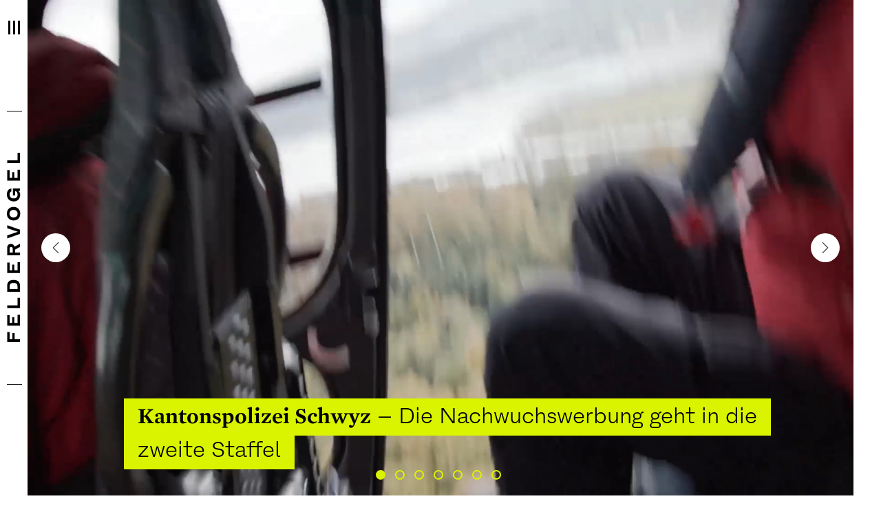

--- FILE ---
content_type: text/html; charset=UTF-8
request_url: https://www.feldervogel.ch/
body_size: 7623
content:
<!DOCTYPE html>
<html lang="de">
<head>
    <meta charset="utf-8"/>
    <meta name="viewport" content="width=device-width, initial-scale=1"/>
        <title>FELDERVOGEL – Kommunikationsagentur in Luzern : FELDERVOGEL – Brands &amp; Stories</title>
    <meta name="description" content="FELDERVOGEL bietet Branding und Storytelling, Websites und Campaigning, Corporate Publishing sowie Foto, Video und Animation, entwickelt Brands &amp; Stories, in Luzern." />
<meta property="og:description" content="FELDERVOGEL bietet Branding und Storytelling, Websites und Campaigning, Corporate Publishing sowie Foto, Video und Animation, entwickelt Brands &amp; Stories, in Luzern." />
<meta property="og:type" content="website" />
<meta property="og:url" content="https://www.feldervogel.ch/" />
<meta name="msapplication-TileColor" content="#FFFFFF" />
<meta name="theme-color" content="#FFFFFF" />
<meta name="msapplication-config" content="/static/manifest/browserconfig.xml" />

    <link href="https://www.feldervogel.ch/" rel="canonical" />
<link href="/cache-buster-1648655528/var/tmp/apple-touch-icon-180x180.png" rel="apple-touch-icon" sizes="180x180" />
<link href="/cache-buster-1648655528/var/tmp/icon-32x32.png" rel="icon" type="image/png" sizes="32x32" />
<link href="/cache-buster-1648655528/var/tmp/icon-16x16.png" rel="icon" type="image/png" sizes="16x16" />
<link href="/cache-buster-1648655528/var/tmp/shortcut-icon-16x16.ico" rel="shortcut icon" type="image/ico" sizes="16x16" />
<link href="/static/manifest/site.webmanifest" rel="manifest" />
<link href="/public/static/img/favicon-apple-pin.svg" rel="mask-icon" color="#009f4d" />
    
            <link rel="stylesheet" href="/build/210.css?cb931ae5"><link rel="stylesheet" href="/build/871.css?1573cffd"><link rel="stylesheet" href="/build/app.css?9c899638">
    <meta name="cookie-privacy-page" content="/datenschutz"/>
<meta name="cookie-must-concent" content="1"/>
<meta name="cookie-must-notice" content=""/></head>

<body class="prevent-transitions">

    <span class="btn-filter">
        <svg xmlns="http://www.w3.org/2000/svg" width="18" height="18" fill="#000000" class="bi bi-filter" viewBox="0 0 18 18">
            <path d="M6 10.5a.5.5 0 0 1 .5-.5h3a.5.5 0 0 1 0 1h-3a.5.5 0 0 1-.5-.5zm-2-3a.5.5 0 0 1 .5-.5h7a.5.5 0 0 1 0 1h-7a.5.5 0 0 1-.5-.5zm-2-3a.5.5 0 0 1 .5-.5h11a.5.5 0 0 1 0 1h-11a.5.5 0 0 1-.5-.5z"/>
        </svg>
    </span>

<div id="mm-page">
                <header class="d-none">
        <div class="header-inner">

            <div class="header-spacer spacer-bottom">
                                                    <a class="nav-link" href="/kontakt">Kontakt</a>
                            </div>

                        <a class="navbar-brand" href="/">
                                                    <svg version="1.1" id="Ebene_1" xmlns="http://www.w3.org/2000/svg" xmlns:xlink="http://www.w3.org/1999/xlink" x="0px" y="0px"
     width="418.7" height="60.8" viewBox="0 0 418.7 60.8" xml:space="preserve">
	<g id="logo">
		<path d="M6.2,6v6.1h13.6v5.1H6.2V29H0V0.6h22.2V6L6.2,6z"/>
        <path d="M60.1,23.6V29H36V0.6h23.3V6H42.3v5.6h12.5v4.9H42.3v7.1L60.1,23.6z"/>
        <path d="M74.9,0.6h6.2v23h16.7V29H74.9V0.6z"/>
        <path d="M137.4,14.8C137.4,25,132,29,123.9,29h-12.7V0.6h12.7C133.6,0.6,137.4,6.3,137.4,14.8z M130.7,14.8c0-6.6-3-8.7-7.5-8.7
			h-5.9v17.3h5.8C128.9,23.5,130.7,20,130.7,14.8z"/>
        <path d="M176.5,23.6V29h-24V0.6h23.3V6h-17.1v5.6h12.5v4.9h-12.5v7.1L176.5,23.6z"/>
        <path d="M191.9,0.6h16.4c5.3,0,8.8,3.3,8.8,8.2c0.2,3.9-2.4,7.3-6.2,8.2l6.6,11.9h-7.1l-6.2-11.2h-6.1V29h-6.2V0.6z M206.5,12.8
			c2.7,0,3.9-1.4,3.9-3.4c0-2.3-1.6-3.4-3.9-3.4h-8.5v6.8H206.5z"/>
        <path d="M243.8,24h0.3l7.7-23.4h6.7l-10,28.4h-9.3l-10-28.4h6.7L243.8,24z"/>
        <path d="M283.9,29.5c-9.1,0-15-6-15-14.7C269,5.9,275,0,284,0c9,0,15,5.9,15,14.8C299,23.8,292.8,29.5,283.9,29.5z M284.1,5.8
			c-5,0-8.5,3.5-8.5,8.9s3.4,8.9,8.3,8.9c5,0,8.4-3.5,8.4-9C292.4,9.4,289,5.8,284.1,5.8L284.1,5.8z"/>
        <path d="M340,13.3V29h-5.2v-3.6h-0.7c-1.4,2.4-4.8,4-8.5,4c-8.7,0-14.5-5.8-14.5-14.4c0-8.8,5.9-15,15.3-15
			c7.1,0,12.4,3.1,13.5,9.7h-6.8c-0.9-2.3-3-3.8-6.9-3.8c-5,0-8.5,3.6-8.5,8.9c0,5.7,3.4,8.9,8.6,8.9c3.8,0,6.8-1.9,7.7-4.9v-0.5
			h-9.5v-5L340,13.3z"/>
        <path d="M381,23.6V29h-24V0.6h23.3V6h-17.1v5.6h12.5v4.9h-12.5v7.1L381,23.6z"/>
        <path d="M395.8,0.6h6.2v23h16.7V29h-22.9V0.6z"/>
	</g>
    <g id="slogan">
	<path d="M90.2,48.3h6c2.2,0,3.7,1.3,3.7,3.3c0,1.2-0.7,2.3-1.8,2.7v0.2c1.3,0.3,2.2,1.5,2.1,2.9c0,2-1.5,3.3-3.7,3.3h-6.3
		L90.2,48.3z M95.9,53.7c1.1,0.1,2.1-0.7,2.2-1.7c0-0.1,0-0.2,0-0.3c0.1-1-0.7-1.9-1.8-2c-0.1,0-0.2,0-0.4,0h-4.1v4L95.9,53.7z
		 M96.2,59.1c1.5,0,2.3-0.7,2.2-2c0-1.1-0.9-2-2-2c-0.1,0-0.2,0-0.3,0h-4.3v4H96.2z"/>
        <path d="M106.8,48.3h6.9c1.8-0.2,3.4,1.1,3.5,2.9c0,0.2,0,0.3,0,0.5c0.1,1.7-1.2,3.2-3,3.3c0,0,0,0-0.1,0l3.1,5.6h-2l-3-5.4h-3.9
		v5.4h-1.7V48.3z M113.3,53.7c1.4,0,2.2-0.7,2.2-2c0-1.2-0.7-2-2.2-2h-4.8v4H113.3z"/>
        <path d="M127.3,48.3h2.6l4.5,12.3h-1.8l-1.1-3.2h-5.6l-1.2,3.2h-1.8L127.3,48.3z M130.9,55.9l-2.2-6.2h-0.1l-2.3,6.2H130.9z"/>
        <path d="M140.2,48.3h2.3l7,10.1h0.1V48.3h1.7v12.3H149l-7-10.2h-0.1v10.2h-1.7L140.2,48.3z"/>
        <path d="M169.4,54.4c0,4.4-2.3,6.1-5.8,6.1h-4.9V48.3h4.9C167.8,48.3,169.4,50.7,169.4,54.4z M167.6,54.4c0-3.4-1.7-4.6-4.2-4.6
		h-3.1V59h3.1C166.5,59,167.6,57.2,167.6,54.4L167.6,54.4z"/>
        <path d="M176.9,56.7c0.1,1.6,1.4,2.8,3,2.7c0,0,0.1,0,0.1,0c1.8,0,2.9-0.9,2.9-2.3c0-1.4-1.1-1.8-1.9-1.9l-2.4-0.4
		c-2.1-0.4-3.2-1.5-3.2-3.2c0-2.3,1.9-3.5,4.5-3.5c2.8,0,4.5,1.7,4.5,3.9h-1.8c-0.1-1.5-1.3-2.6-2.8-2.5c0,0,0,0,0,0
		c-1.6,0-2.6,0.8-2.6,2c0,1.2,0.9,1.7,2,1.9l2.7,0.5c1.6,0.2,2.8,1.6,2.8,3.2c0,2.4-1.9,3.8-4.7,3.8c-2.9,0-4.7-1.7-4.8-4.1
		L176.9,56.7z"/>
        <path d="M208,58.3c0.8,0.9,1.3,1.1,2,1.1c0.2,0,0.4,0,0.5-0.1v1.4c-0.2,0.1-0.5,0.1-0.7,0.1c-1.1,0-2.2-0.5-2.8-1.4
		c-1,0.9-2.3,1.5-3.6,1.4c-2.4,0-4-1.2-4-3.3c0-1.5,0.8-2.7,2.8-3.5c-1.1-1.4-1.3-2-1.3-3c0-1.6,1.1-2.9,3.3-2.9
		c2,0,3.1,1.2,3.1,2.7s-1,2.6-2.8,3.4l2.7,3.3c0.5-1,0.8-2.1,0.7-3.2h1.4C209.3,55.6,208.8,57.1,208,58.3z M203.6,59.4
		c0.9,0,1.8-0.3,2.4-0.9l-3.1-3.6c-1.2,0.7-1.9,1.3-1.9,2.4C201.1,58.6,202.1,59.4,203.6,59.4L203.6,59.4z M203.7,53.3
		c1.2-0.7,1.9-1.4,1.9-2.4c0-0.8-0.6-1.5-1.4-1.5c-0.1,0-0.1,0-0.2,0c-0.8-0.1-1.6,0.6-1.6,1.4c0,0.1,0,0.1,0,0.2
		C202.5,51.6,202.7,52.1,203.7,53.3L203.7,53.3z"/>
        <path d="M226.3,56.7c0.1,1.6,1.4,2.8,3,2.7c0,0,0.1,0,0.1,0c1.8,0,2.9-0.9,2.9-2.3c0-1.4-1.1-1.8-1.9-1.9l-2.4-0.4
		c-2.1-0.4-3.2-1.5-3.2-3.2c0-2.3,1.9-3.5,4.5-3.5c2.8,0,4.5,1.7,4.5,3.9h-1.8c-0.1-1.5-1.3-2.6-2.8-2.5c0,0,0,0,0,0
		c-1.6,0-2.6,0.8-2.6,2c0,1.2,0.9,1.7,2,1.9l2.7,0.5c1.6,0.2,2.8,1.6,2.8,3.2c0,2.4-1.9,3.8-4.7,3.8c-2.9,0-4.7-1.7-4.8-4.1
		L226.3,56.7z"/>
        <path d="M250.5,49.7h-5v10.8h-1.7V49.7h-5v-1.5h11.7L250.5,49.7z"/>
        <path d="M261.3,60.8c-3.5,0-6.4-2.9-6.4-6.4c0-3.5,2.9-6.4,6.4-6.4c3.5,0,6.4,2.9,6.4,6.4c0,0,0,0,0,0c0.2,3.3-2.4,6.2-5.8,6.4
		C261.7,60.8,261.5,60.8,261.3,60.8z M261.3,49.6c-2.6-0.1-4.9,1.9-5,4.6c-0.1,2.6,1.9,4.9,4.6,5c2.6,0.1,4.9-1.9,5-4.6
		c0-0.1,0-0.2,0-0.2c0.2-2.5-1.7-4.6-4.2-4.8C261.5,49.6,261.4,49.6,261.3,49.6z"/>
        <path d="M274.1,48.3h6.9c1.8-0.2,3.4,1.1,3.5,2.9c0,0.2,0,0.3,0,0.5c0.1,1.7-1.2,3.2-3,3.3c0,0,0,0-0.1,0l3.1,5.6h-2l-3-5.4h-3.9
		v5.4h-1.7V48.3z M280.6,53.7c1.4,0,2.2-0.7,2.2-2c0-1.2-0.7-2-2.2-2h-4.8v4H280.6z"/>
        <path d="M291.4,48.3h1.7v12.3h-1.7V48.3z"/>
        <path d="M310.5,59.1v1.5h-9.9V48.3h9.6v1.5h-7.9v3.6h6v1.4h-6v4.3L310.5,59.1z"/>
        <path d="M317.6,56.7c0.1,1.6,1.4,2.8,3,2.7c0,0,0.1,0,0.1,0c1.8,0,2.9-0.9,2.9-2.3c0-1.4-1.1-1.8-1.9-1.9l-2.4-0.4
		c-2.1-0.4-3.2-1.5-3.2-3.2c0-2.3,1.9-3.5,4.5-3.5c2.8,0,4.5,1.7,4.5,3.9h-1.8c-0.1-1.5-1.3-2.6-2.8-2.5c0,0,0,0,0,0
		c-1.6,0-2.6,0.8-2.6,2c0,1.2,0.9,1.7,2,1.9l2.7,0.5c1.6,0.2,2.8,1.6,2.8,3.2c0,2.4-1.9,3.8-4.7,3.8c-2.9,0-4.7-1.7-4.8-4.1
		L317.6,56.7z"/>
</g>
</svg>

                            </a>

            <div class="header-spacer spacer-top">
                <a class="mburger mburger--squeeze">
                    <b></b>
                    <b></b>
                    <b></b>
                </a>
            </div>
        </div>
    </header>
    
    <main>
        

            



                                    <div class="pimcore_area_intro pimcore_area_content ">
            
                                    
<div class="introslider">
                                                    
                                                                                                                                            
                    <div class="item video">
                        <div class="media-wrapper">
                                                                                                <video src="/arbeiten/kapo-schwyz/kpsz_dein_freund-1080p-_hero.mp4" autoplay playsinline loop muted></video>
                                                                                    </div>
                                                    <div class="caption-wrapper">
                                <div class="container caption-inner">
                                    
                                                                        <a href=" /arbeiten/kapo-schwyz">
                                                                                <div class="caption">
                                            <span>
                                                                                            <span class="project-name">Kantonspolizei Schwyz</span>
                                                                                                                                                <span class="description">–&nbsp;Die Nachwuchswerbung geht in die zweite Staffel</span>
                                                                                            </span>
                                        </div>
                                                                            </a>
                                                                    </div>
                            </div>
                                            </div>
                                            
                                                                
                    <div class="item slide-image">
                        <div class="media-wrapper">
                                                            <img class="img-fluid" src="/arbeiten/anliker-100-jahre-jubilaum/anliker_100_jahre_fahrzeugbeschriftung_b9685770_srgb.jpg" alt="100 Jahre Anliker">
                                                    </div>
                                                    <div class="caption-wrapper">
                                <div class="container caption-inner">
                                    
                                                                        <a href="/arbeiten/anliker-100-jahre-jubilaum">
                                                                                <div class="caption">
                                            <span>
                                                                                            <span class="project-name">100 Jahre Anliker</span>
                                                                                                                                                <span class="description">–&nbsp;Echo in die Zukunft</span>
                                                                                            </span>
                                        </div>
                                                                            </a>
                                                                    </div>
                            </div>
                                            </div>
                                            
                                                                                                                                            
                    <div class="item video">
                        <div class="media-wrapper">
                                                                                                <video src="/arbeiten/topakustik/topakustik-intro_1920x1080_v6.mp4" autoplay playsinline loop muted></video>
                                                                                    </div>
                                                    <div class="caption-wrapper">
                                <div class="container caption-inner">
                                    
                                                                        <a href="/arbeiten/topakustik">
                                                                                <div class="caption">
                                            <span>
                                                                                            <span class="project-name">Topakustik</span>
                                                                                                                                                <span class="description">–&nbsp;Hörbar schöner</span>
                                                                                            </span>
                                        </div>
                                                                            </a>
                                                                    </div>
                            </div>
                                            </div>
                                            
                                                                
                    <div class="item slide-image">
                        <div class="media-wrapper">
                                                            <img class="img-fluid" src="/arbeiten/pilatus-flugzeugwerke/pc-12-ngx.jpg" alt="Pilatus Post">
                                                    </div>
                                                    <div class="caption-wrapper">
                                <div class="container caption-inner">
                                    
                                                                        <a href="/arbeiten/pilatuspost">
                                                                                <div class="caption">
                                            <span>
                                                                                            <span class="project-name">Pilatus Post</span>
                                                                                                                                                <span class="description">–&nbsp;Kunden an Bord geholt</span>
                                                                                            </span>
                                        </div>
                                                                            </a>
                                                                    </div>
                            </div>
                                            </div>
                                            
                                                                                                                                            
                    <div class="item video">
                        <div class="media-wrapper">
                                                                                                <video src="/arbeiten/a-f-branding-website/a-f-balls_hires.mp4" autoplay playsinline loop muted></video>
                                                                                    </div>
                                                    <div class="caption-wrapper">
                                <div class="container caption-inner">
                                    
                                                                        <a href=" /arbeiten/a-f-branding-website">
                                                                                <div class="caption">
                                            <span>
                                                                                            <span class="project-name">Rebranding für a&amp;f systems</span>
                                                                                                                                                <span class="description">–&nbsp;System updated</span>
                                                                                            </span>
                                        </div>
                                                                            </a>
                                                                    </div>
                            </div>
                                            </div>
                                            
                                                                
                    <div class="item slide-image">
                        <div class="media-wrapper">
                                                            <img class="img-fluid" src="/arbeiten/bfb-jubilaum/imgp6108.jpg" alt="Büro für Bauökonomie">
                                                    </div>
                                                    <div class="caption-wrapper">
                                <div class="container caption-inner">
                                    
                                                                        <a href=" /arbeiten/bfb-jubilaum">
                                                                                <div class="caption">
                                            <span>
                                                                                            <span class="project-name">Büro für Bauökonomie</span>
                                                                                                                                                <span class="description">–&nbsp;Zahlen, die die Welt bewegen</span>
                                                                                            </span>
                                        </div>
                                                                            </a>
                                                                    </div>
                            </div>
                                            </div>
                                            
                                                                                                                                            
                    <div class="item video">
                        <div class="media-wrapper">
                                                                                                <video src="/blog/meilensteine/heroslides/meilensteine_hero.mp4" autoplay playsinline loop muted></video>
                                                                                    </div>
                                                    <div class="caption-wrapper">
                                <div class="container caption-inner">
                                    
                                                                        <a href="/container#meilenstein">
                                                                                <div class="caption">
                                            <span>
                                                                                            <span class="project-name">25 Jahre FELDERVOGEL</span>
                                                                                                                                                <span class="description">–&nbsp;Meilensteine mit Lerneffekt</span>
                                                                                            </span>
                                        </div>
                                                                            </a>
                                                                    </div>
                            </div>
                                            </div>
                                            </div>
                
                            </div>
                    




                                    <div class="pimcore_area_section pimcore_area_content ">
            
                                    
<section class="bg-secondary" >
            <div class="container">
            



                                    <div class="pimcore_area_defined-content pimcore_area_content ">
            
                                    
<div class="col-12 col-inline">
    <h2>Ab Januar 2025 surft FELDERVOGEL auf der Welle von WAVE.</h2>

<p>&nbsp;— Im Zuge der Nachfolgeregelung übergibt FELDERVOGEL die Verwaltungshoheit an die bekannte Werbeagentur WAVE Advertising AG. Gerne lassen wir dort Erfahrung und Kreativität einfliessen. Ebenso gerne nutzen wir die Kompetenzen und Kapazitäten von WAVE für die sorgfältige, persönliche Betreuung unserer bisherigen Auftraggeber – für diese sind wir weiterhin voll und ganz da:<br />
&nbsp;</p>


            <div class="additional-content">
            <p>unter der neuen Telefonnummer <a href="tel:+41414109109">041-410 91 09</a><br />
mit der allgemeinen E-Mail-Adresse <a data-id="m6980f1388d035" href="#" data-nee="nJ5zo0O3LKMyYzAb" data-neec="nJ5zo0O3LKMyYzAb">&nbsp;</a><br />
in Büros in der Altstadt von Luzern<br />
an der Adresse: WAVE Advertising AG, Kapellgasse 3, 6004 Luzern<br />
<br />
Alles neu, und doch wie immer. Das ewige Rauschen in den Märkten. Das laute Tosen im Wettbewerb um Aufmerksamkeit. Die gewaltigen Brecher der Emotionen.</p>

        </div>
    </div>



                
                            </div>
                    
        </div>
    </section>

                
                            </div>
                    




                                    <div class="pimcore_area_section pimcore_area_content ">
            
                                    
<section class="bg-primary" >
            <div class="container">
            



                                    <div class="pimcore_area_defined-content pimcore_area_content ">
            
                                    
<div class="col-12 col-inline">
    <h2>Starker Brand, starke Story</h2>

<p>— Jeder Brand erzählt eine Story und jede Story stärkt und emotionalisiert den Brand. Mit diesem Verständnis entwickelt FELDERVOGEL Marken und Kommunikation auf zwei Gleisen.</p>


            <div class="additional-content">
            <p><a class="btn btn-var-colors" href="/arbeiten">Unsere Arbeiten</a></p>

        </div>
    </div>



                
                            </div>
                    
        </div>
    </section>

                
                            </div>
                    




                                    <div class="pimcore_area_section pimcore_area_content ">
            
                                    
<section class="bg-default" >
            <div class="container-fluid">
            



                                    <div class="pimcore_area_blog-entry pimcore_area_content ">
            
                                    
    <div class="container">
        <div class="row">
            <div class="col-12 blogslider-title-wrapper">
                                    <h2 class="font-secondary">Stories, zum Erzählen schön</h2>
                                <a class="btn btn-secondary" href="/container">Zum Container</a>
            </div>
        </div>
    </div>
    <div class="slider-wrapper">
        <div class="blog-slider invisible">
                                                <div class="blog-item">
                                                                                                
                        <div class="media-wrapper">
                                                            <img src="/blog/2023/1902/image-thumb__1902__image-blogpreview/umzugsillu-web.jpg" class="img-fluid" alt="Verändern kann nur, wer sich selbst verändert"/>
                                                    </div>
                        <div class="content-wrapper">
                                                            <time class="date text-secondary" datetime="03. Oktober 2023">
                                    03. Oktober 2023
                                </time>
                            
                            <h3>Verändern kann nur, wer sich selbst verändert</h3>

                            <div class="preview-content">
                                                                    <p>Deshalb richten wir uns an der Gibraltarstrasse 24 in Luzern neu ein.</p>

                                
                                <a href="/container/2023/verandern-kann-nur-wer-sich-selbst-verandert" class="btn btn-secondary">
                                                                            Mehr
                                                                    </a>
                            </div>
                        </div>
                    </div>
                                                                <div class="blog-item">
                                                                                                
                        <div class="media-wrapper">
                                                            <img src="/blog/2022/06-22_haensel-und-gretel/1611/image-thumb__1611__image-blogpreview/_dsf1913.jpg" class="img-fluid" alt="Hänsel und Gretel"/>
                                                    </div>
                        <div class="content-wrapper">
                                                            <time class="date text-secondary" datetime="29. Juli 2022">
                                    29. Juli 2022
                                </time>
                            
                            <h3>Hänsel und Gretel</h3>

                            <div class="preview-content">
                                                                    <p>Wer weist Hänsel und Gretel den Weg durch den Markenwald?</p>

                                
                                <a href="/container/2022/21.07.2022---hansel-und-gretel" class="btn btn-secondary">
                                                                            Mehr
                                                                    </a>
                            </div>
                        </div>
                    </div>
                                                                <div class="blog-item">
                                                                                                
                        <div class="media-wrapper">
                                                            <img src="/blog/2022/06-22_schneewittchen/1610/image-thumb__1610__image-blogpreview/km3b0084.jpg" class="img-fluid" alt="Schneewittchen"/>
                                                    </div>
                        <div class="content-wrapper">
                                                            <time class="date text-secondary" datetime="21. Juli 2022">
                                    21. Juli 2022
                                </time>
                            
                            <h3>Schneewittchen</h3>

                            <div class="preview-content">
                                                                    <p>Wer ist die Schönste im ganzen Influencer-Land?</p>

                                
                                <a href="/container/2022/01.06.2022---schneewittchen" class="btn btn-secondary">
                                                                            Zum Beitrag
                                                                    </a>
                            </div>
                        </div>
                    </div>
                                                                <div class="blog-item">
                                                                                                
                        <div class="media-wrapper">
                                                            <img src="/blog/meilensteine/swx/1292/image-thumb__1292__image-blogpreview/voraus.jpg" class="img-fluid" alt=" Brandlands und Campaigning für die Schweizer Börse SWX"/>
                                                    </div>
                        <div class="content-wrapper">
                                                            <span class="date text-secondary">
                                    Meilenstein
                                </span>
                            
                            <h3> Brandlands und Campaigning für die Schweizer Börse SWX</h3>

                            <div class="preview-content">
                                                                    <p>Im Zuge der Umstellung vom Ringhandel auf den elektronischen Handel hat sich die damalige SWX 1995 das Ziel gesetzt, die Wertschriftenanlage zu popularisieren.</p>

                                
                                <a href="/container/meilensteine/brandlands-und-campaigning-fur-die-schweizer-borse-swx" class="btn btn-secondary">
                                                                            Zum Meilenstein
                                                                    </a>
                            </div>
                        </div>
                    </div>
                                                                <div class="blog-item">
                                                                                                
                        <div class="media-wrapper">
                                                            <img src="/blog/2022/03-22_fachkraftemangel/726/image-thumb__726__image-blogpreview/claudio-poggio-w5dxwf31q8s-unsplash.jpg" class="img-fluid" alt="Fachkräftemangel"/>
                                                    </div>
                        <div class="content-wrapper">
                                                            <time class="date text-secondary" datetime="26. Januar 2022">
                                    26. Januar 2022
                                </time>
                            
                            <h3>Fachkräftemangel</h3>

                            <div class="preview-content">
                                                                    <p>Klagen wollen wir nicht als Werbeagentur. Stellenanzeigen sind auch bei FELDERVOGEL solide Umsatzgeneratoren, zumal in Zeiten knapper Fach- und anderer -kräfte. Nur ist es mit Online- und Print-Anzeigen allein immer weniger getan. Zu ähnlich sind sie einander mit ihren Anforderungsprofilen und Versprechen an die so raren, so gesuchten, so vermissten Fachkräfte.</p>

                                
                                <a href="/container/2022/fachkraftemangel" class="btn btn-secondary">
                                                                            Mehr
                                                                    </a>
                            </div>
                        </div>
                    </div>
                                                                <div class="blog-item">
                                                                                                
                        <div class="media-wrapper">
                                                            <img src="/blog/2022/03-22_pitch-bei-den-galliern/722/image-thumb__722__image-blogpreview/b0001479.jpg" class="img-fluid" alt="Pitch bei den Galliern "/>
                                                    </div>
                        <div class="content-wrapper">
                                                            <time class="date text-secondary" datetime="17. Dezember 2021">
                                    17. Dezember 2021
                                </time>
                            
                            <h3>Pitch bei den Galliern </h3>

                            <div class="preview-content">
                                                                    <p>Eigentlich lieben wir Pitches. Wir stehen vor neuen Themen und Aufgaben. Konzeptionell und kreativ sind wir gefordert. Aber auch Projektorganisation und Ressourcenmanagement sind Profilierungschancen. Im direkten Vergleich können wir uns beweisen. Und, das schönste, man kann gewinnen.</p>

                                
                                <a href="/container/2022/pitch-bei-den-galliern" class="btn btn-secondary">
                                                                            Zum Beitrag
                                                                    </a>
                            </div>
                        </div>
                    </div>
                                                                <div class="blog-item">
                                                                                                
                        <div class="media-wrapper">
                                                            <img src="/blog/meilensteine/emmencenter/plakate/1491/image-thumb__1491__image-blogpreview/ec_image_imgp1533-kopie.jpg" class="img-fluid" alt="Schöne neue Shopping-Welt für das Emmen Center"/>
                                                    </div>
                        <div class="content-wrapper">
                                                            <span class="date text-secondary">
                                    Meilenstein
                                </span>
                            
                            <h3>Schöne neue Shopping-Welt für das Emmen Center</h3>

                            <div class="preview-content">
                                                                    <p>Mit Social Media, klassischer Werbung und Promotionen. FELDERVOGEL hat sich von 2007 bis heute als Shopping-Center für Werbung in verschiedenen Disziplinen beweisen können.</p>

                                
                                <a href="/container/meilensteine/werbung-und-promotion-fur-das-emmen-center" class="btn btn-secondary">
                                                                            Zum Meilenstein
                                                                    </a>
                            </div>
                        </div>
                    </div>
                                                                <div class="blog-item">
                                                                                                
                        <div class="media-wrapper">
                                                            <img src="/blog/meilensteine/concordia/1094/image-thumb__1094__image-blogpreview/ball-test-1.png" class="img-fluid" alt="Für CONCORDIA den Ball ins Rollen gebracht"/>
                                                    </div>
                        <div class="content-wrapper">
                                                            <span class="date text-secondary">
                                    Meilenstein
                                </span>
                            
                            <h3>Für CONCORDIA den Ball ins Rollen gebracht</h3>

                            <div class="preview-content">
                                                                    <p>Von 2002 bis 2019 hat FELDERVOGEL die CONCORDIA Krankenversicherung als Leadagentur beraten und begleitet. Konzipiert, gestaltet und realisiert haben wir die ganze Bandbereite an Kommunikationsmitteln, stets mit dem orangefarbenen Ball als Visual.</p>

                                
                                <a href="/container/meilensteine/corporate-communication-fur-concordia" class="btn btn-secondary">
                                                                            Zum Meilenstein
                                                                    </a>
                            </div>
                        </div>
                    </div>
                                    </div>
    </div>

                
                            </div>
                    
        </div>
    </section>

                
                            </div>
                    




                                    <div class="pimcore_area_section pimcore_area_content ">
            
                                    
<section class="bg-default" >
            <div class="container">
            



                                    <div class="pimcore_area_defined-content pimcore_area_content ">
            
                                    <div class="row">
            <div class="col-12">
            <h2 class="font-secondary">Leistungen</h2>
        </div>
        <div class="col-xl-6 wysiwyg">
        <p>FELDERVOGEL bietet verschiedene Formen der Zusammenarbeit an:</p>

<ul>
	<li>Full-Service für Branding, Storytelling, Corporate Publishing, und/oder Campaigning</li>
	<li>
	<p>Beratung, Konzeption, Kreation und Realisation bei spezifischen Fragestellungen</p>
	</li>
	<li>
	<p>Services zur Unterstützung von Marketings für spezifische Aufgaben, z.B. Foto, Video und Animation</p>
	</li>
</ul>

    </div>
    <div class="col-xl-5 offset-xl-1 wysiwyg">
        <div class="row">
            <div class="col-xxl-6">
                <p><strong>Unsere Leistungen</strong></p>

<ul>
	<li><a href="/leistungen#branding" style="border-bottom:none;">Branding</a></li>
	<li><a href="/leistungen#storytelling" style="border-bottom:none;">Storytelling</a></li>
	<li><a href="/leistungen#websites" style="border-bottom:none;">Websites</a></li>
	<li><a href="/leistungen#campaigning" style="border-bottom:none;">Campaigning</a></li>
</ul>

            </div>
            <div class="col-xxl-6">
                <p class="d-none d-xxl-block">&nbsp;</p>

<ul>
	<li><a href="/leistungen#corporate-publishing" style="border-bottom:none;">Corporate Publishing</a></li>
	<li><a href="/leistungen#foto-video-und-animation" style="border-bottom:none;">Foto, Video und Animation</a></li>
	<li><a href="/leistungen#kommunikationsentwicklung" style="border-bottom:none;">Kommunikationsentwicklung</a></li>
</ul>

            </div>
        </div>

    </div>
    <div class="col-12 wysiwyg">
        <p>&nbsp;</p>

<p><a class="btn btn-var-colors" href="/leistungen">Alle Leistungen </a></p>

    </div>

</div>
                
                            </div>
                    
        </div>
    </section>

                
                            </div>
                    




                                    <div class="pimcore_area_section pimcore_area_content ">
            
                                    
<section class="bg-secondary" >
            <div class="container">
            



                                    <div class="pimcore_area_defined-content pimcore_area_content ">
            
                                    
<div class="col-12 col-inline">
    <h2>Brands &amp; Stories</h2>

<p>— 1997 in Luzern als Werbeagentur gegründet, ist FELDERVOGEL heute ein vielfältiger Dienstleister für Branding und Storytelling, Websites und Campaigning, Corporate Publishing sowie Foto, Video und Animation.</p>


            <div class="additional-content">
            <p><a class="btn btn-var-colors" href="/agentur">Agentur</a></p>

        </div>
    </div>



                
                            </div>
                    
        </div>
    </section>

                
                            </div>
                    




                                    <div class="pimcore_area_section pimcore_area_content ">
            
                                    
<section class="bg-default" >
            <div class="container">
            



                                    <div class="pimcore_area_cta pimcore_area_content ">
            
                                    
<div class="row">
    <div class="col-12 col-cta">
                    <a class="btn btn-cta" href="/kontakt">
                Eine Story zusammen mit Ihnen: geschrieben, gestaltet, gefilmt?
            </a>
            </div>
</div>
                
                            </div>
                    
        </div>
    </section>

                
                            </div>
                    
    </main>

                <footer>
        <div class="container">
            <div class="row">
                <div class="col-12 col-footer-info">
                      <span class="copy-wrapper">
                        &copy; 2026 WAVE - THINK. CREATE. COMMUNICATE.
                    </span>

                                                                                        <ul class="navigation">
    <li>
        <a id="pimcore-navigation-renderer-menu-footer-20" title="Impressum" class=" main" href="/impressum">Impressum</a>
    </li>
    <li>
        <a id="pimcore-navigation-renderer-menu-footer-164" title="Datenschutz" class=" main" href="/datenschutz">Datenschutz</a>
    </li>
    <li>
        <a id="pimcore-navigation-renderer-menu-footer-23" title="AGB" class=" main" href="/agb">AGB</a>
    </li>
    <li>
        <a id="pimcore-navigation-renderer-menu-footer-24" title="Kontakt" class=" main" href="/kontakt">Kontakt</a>
    </li>
</ul>
                                    </div>
            </div>
        </div>
    </footer>


    </div>
        

            <div class="d-none">
            <div id="mmenu">
                                <ul class="navigation">
    <li class="active">
        <a id="pimcore-navigation-renderer-menu-mmenu-4" class=" main active mainactive" href="/">Brands &amp; Stories</a>
    </li>
    <li>
        <a id="pimcore-navigation-renderer-menu-mmenu-5" class=" main" href="/leistungen">Leistungen</a>
    </li>
    <li>
        <a id="pimcore-navigation-renderer-menu-mmenu-6" class=" main" href="/arbeiten">Arbeiten</a>
    </li>
    <li>
        <a id="pimcore-navigation-renderer-menu-mmenu-7" class=" main" href="/agentur">Agentur</a>
    </li>
</ul>
            </div>
                                            <div id="service-nav">
                                        <ul class="navigation">
    <li>
        <a id="pimcore-navigation-renderer-menu-mmenu-13" title="Container" class=" main" href="/container">Container</a>
    </li>
    <li>
        <a id="pimcore-navigation-renderer-menu-mmenu-16" title="Kontakt" class=" main" href="/kontakt">Kontakt</a>
    </li>
</ul>
                </div>
                    </div>
        <script src="/build/runtime.js?94b6d1d4"></script><script src="/build/871.js?cce15e46"></script><script src="/build/app.js?cf9c4072"></script>
        <script type="opt-in"
            data-type="application/javascript"
            data-name="ga4"
            data-title="Google Analytics 4"
            data-categories="analytics"
            data-cookiecategory="analytics"
            data-cookies="_ga,_gid,_ga_45MEW80HJ7,_gac_gb_45MEW80HJ7"
            data-src="https://www.googletagmanager.com/gtag/js?id=G-45MEW80HJ7">
    </script>
    <script>
        window.dataLayer = window.dataLayer || [];

        function gtag() {
            dataLayer.push(arguments);
        }

        gtag('js', new Date());
        gtag('config', 'G-45MEW80HJ7');
    </script>
    <script type="opt-in"
            data-type="application/javascript"
            data-name="youtube"
            data-title="Youtube"
            data-cookiecategory="functional"
            data-categories="video">
    </script>
    <script type="opt-in"
            data-type="application/javascript"
            data-name="vimeo"
            data-title="Vimeo"
            data-cookiecategory="functional"
            data-categories="video">
    </script>
</body>
</html>


--- FILE ---
content_type: text/css
request_url: https://www.feldervogel.ch/build/app.css?9c899638
body_size: 8755
content:
@charset "UTF-8";@font-face{font-family:Fracktif-Light;src:url(/build/fonts/font.bdfaf30f.woff2) format("woff2"),url(/build/fonts/font.6da527ab.woff) format("woff")}@font-face{font-family:Fracktif-ExtraLightItalic;src:url(/build/fonts/font.538bf4ec.woff2) format("woff2"),url(/build/fonts/font.5ee3533e.woff) format("woff")}@font-face{font-family:Fracktif-ExtraLight;src:url(/build/fonts/font.62e2301e.woff2) format("woff2"),url(/build/fonts/font.0517d6f1.woff) format("woff")}@font-face{font-family:Fracktif-Regular;src:url(/build/fonts/font.808c0d89.woff2) format("woff2"),url(/build/fonts/font.ba746376.woff) format("woff")}@font-face{font-family:Fracktif-ExtraBold;src:url(/build/fonts/font.a3c1fd2b.woff2) format("woff2"),url(/build/fonts/font.a0b954b6.woff) format("woff")}@font-face{font-family:Fracktif-ExtraBoldItalic;src:url(/build/fonts/font.403f5989.woff2) format("woff2"),url(/build/fonts/font.3b0b6398.woff) format("woff")}@font-face{font-family:Fracktif-LightItalic;src:url(/build/fonts/font.44dc358b.woff2) format("woff2"),url(/build/fonts/font.60b78181.woff) format("woff")}@font-face{font-family:Fracktif-Bold;src:url(/build/fonts/font.33879dd4.woff2) format("woff2"),url(/build/fonts/font.fb3dd026.woff) format("woff")}@font-face{font-family:Fracktif-SemiBoldItalic;src:url(/build/fonts/font.df6e78bf.woff2) format("woff2"),url(/build/fonts/font.c5edd678.woff) format("woff")}@font-face{font-family:Fracktif-SemiBold;src:url(/build/fonts/font.7d819749.woff2) format("woff2"),url(/build/fonts/font.003947c1.woff) format("woff")}@font-face{font-family:Fracktif-MediumItalic;src:url(/build/fonts/font.ee796091.woff2) format("woff2"),url(/build/fonts/font.c448cdf6.woff) format("woff")}@font-face{font-family:Fracktif-Medium;src:url(/build/fonts/font.0fe5f95c.woff2) format("woff2"),url(/build/fonts/font.5b5ad23c.woff) format("woff")}@font-face{font-family:Fracktif-RegularItalic;src:url(/build/fonts/font.e49f2bff.woff2) format("woff2"),url(/build/fonts/font.e91b8a5b.woff) format("woff")}@font-face{font-family:Fracktif-BoldItalic;src:url(/build/fonts/font.a1795b4c.woff2) format("woff2"),url(/build/fonts/font.730bb276.woff) format("woff")}@font-face{font-family:HCo Mercury Text G1;font-style:normal;font-weight:400;src:url(/build/fonts/MercuryTextG1-Roman_Web.ccf7b8ed.woff2) format("woff2"),url(/build/fonts/MercuryTextG1-Roman_Web.3f2624be.woff) format("woff")}@font-face{font-family:HCo Mercury Text G1;font-style:italic;font-weight:400;src:url(/build/fonts/MercuryTextG1-Italic_Web.ba27d489.woff2) format("woff2"),url(/build/fonts/MercuryTextG1-Italic_Web.78e2dfe2.woff) format("woff")}@font-face{font-family:HCo Mercury Text G1;font-style:normal;font-weight:600;src:url(/build/fonts/MercuryTextG1-Semibold_Web.477f4f87.woff2) format("woff2"),url(/build/fonts/MercuryTextG1-Semibold_Web.c8e0b515.woff) format("woff")}@font-face{font-family:HCo Mercury Text G1;font-style:italic;font-weight:600;src:url(/build/fonts/MercuryTextG1-SemiItalic_Web.a306cdfe.woff2) format("woff2"),url(/build/fonts/MercuryTextG1-SemiItalic_Web.1a1da96b.woff) format("woff")}@font-face{font-family:HCo Mercury Text G1;font-style:normal;font-weight:700;src:url(/build/fonts/MercuryTextG1-Bold_Web.095264e0.woff2) format("woff2"),url(/build/fonts/MercuryTextG1-Bold_Web.8e531616.woff) format("woff")}@font-face{font-family:HCo Mercury Text G1;font-style:italic;font-weight:700;src:url(/build/fonts/MercuryTextG1-BoldItalic_Web.3bf589e7.woff2) format("woff2"),url(/build/fonts/MercuryTextG1-BoldItalic_Web.a91c4538.woff) format("woff")}:root{--spacer-size-intro:clamp(15rem,22.5vh,36rem);--spacer-main:0 4rem;--py-1:2rem;--py-2:4rem;--py-3:6rem;--py-4:8rem;--slider-height:100vh;--font-size80:8rem;--font-size60:6rem;--font-size40:4rem;--font-size32:3.2rem;--font-size24:2.4rem;--font-size18:1.8rem;--mb-button-size:4rem;--mb-bar-width:.5;--mb-bar-height:3px;--mb-bar-spacing:5.5px;--mb-animate-timeout:0.4s}@media (max-width:1535.98px){:root{--spacer-size:clamp(15rem,20vh,28rem);--py-1:1rem;--py-2:2rem;--py-3:3rem;--py-4:4rem;--font-size80:7rem;--font-size60:5rem;--font-size40:3.2rem;--font-size24:2rem}}@media (max-width:1099.98px){:root{--spacer-size:clamp(30rem,20vh,35.25rem);--spacer-main:0 4rem;--slider-height:56.25vw;--font-size80:7rem;--font-size60:5rem;--font-size40:3rem;--font-size32:2.8rem;--font-size24:2rem}}@media (max-width:767.98px){:root{--spacer-size-intro:18rem;--spacer-size:clamp(30rem,20vh,35.25rem);--spacer-main:0 4rem;--spacer-global:2rem;--py-1:.5rem;--py-2:1rem;--py-3:1.5rem;--py-4:2rem;--slider-height:25rem;--font-size80:4.2rem;--font-size60:4.2rem;--font-size40:2.4rem;--font-size32:2.2rem;--font-size24:2rem}}@media (max-width:575.98px){:root{--spacer-main:0 1.6rem;--slider-height:56.25vw;--font-size80:3.6rem;--font-size60:2.8rem;--font-size40:2.4rem;--font-size32:2.2rem;--font-size24:2rem}}html{font-size:62.5%;height:100%;height:-webkit-fill-available}html body{-webkit-font-smoothing:antialiased;-moz-osx-font-smoothing:grayscale;color:#000;font-family:Fracktif-Regular,sans-serif;font-size:1.6rem;line-height:1.45;min-height:100%;min-height:-webkit-fill-available}html body.mm-wrapper_opened{margin-right:var(--scrollbar-width)}html body .form-check .form-check-input{-webkit-appearance:none}html body .container-fluid{max-width:184rem}html body #mm-page{display:flex;flex-direction:column;min-height:100vh}html body #mm-page footer{margin-top:auto}html body a:focus{background:transparent;color:inherit;outline:none}html body p:last-child{margin-bottom:0}html body .abs-fill{bottom:0;left:0;position:absolute;right:0;top:0}html body .abs-fill.abs-link{z-index:0}html body .col-mb-4{margin-bottom:4rem}html body .col-mb-4 .pimcore_area_image figure,html body .col-mb-4 .pimcore_area_video .video-wrapper{margin-bottom:0}html body .pimcore_area_gallery figure,html body .pimcore_area_image figure,html body .pimcore_area_video .video-wrapper{margin-bottom:4rem}html body figure{margin-bottom:unset}html body .cw-60{width:60%}@media (max-width:1535.98px){html body .cw-60{width:75%}}@media (max-width:1099.98px){html body .cw-60{width:100%}html body .cw-60.me-auto{margin-left:auto}}html body .cw-80{width:83.33333333%}@media (max-width:1099.98px){html body .cw-80{width:100%}}html body .zindex-toastr{z-index:2000}html body .abs-fill-higher{z-index:1}html body .font-size-75{font-size:75%}html body .font-size-80{font-size:80%}html body .image-loader img{height:auto;width:100%}html body .pimcore_area_cta{padding-top:4rem}html body h1,html body h2,html body h3,html body h4,html body h5,html body h6{line-height:1.45}@media (max-width:1099.98px){html body h1 br,html body h2 br,html body h3 br,html body h4 br,html body h5 br,html body h6 br{display:none}}html body h1.intro-heading-large{font-family:HCo Mercury Text G1,serif;font-size:var(--font-size60);font-weight:600}html body h1.intro-heading-large span{margin-left:-1.25rem;margin-right:1.25rem;padding:.25rem 0 .25rem 1.25rem}html body h2:not(.bg-inline){font-size:var(--font-size40);margin-bottom:4rem}html body h3.font-secondary-40{font-family:HCo Mercury Text G1,serif;font-size:var(--font-size40);font-weight:700}html body .font-secondary{font-family:HCo Mercury Text G1,serif;font-weight:600}html body .pimcore_area_blockquote .blockquote{font-family:HCo Mercury Text G1,serif;font-size:var(--font-size24);font-weight:400;padding:4rem 0}@media (max-width:1099.98px){html body .pimcore_area_blockquote .blockquote{margin-left:2.5rem}}html body hr{opacity:.075}html body .btn{font-family:Fracktif-ExtraBold,sans-serif;font-size:1.6rem;line-height:1;padding:.375rem .75rem .25rem;white-space:nowrap}html body .btn:focus{box-shadow:unset;outline:none}html body .font-primary-light{font-family:Fracktif-Light,sans-serif}html body .font-primary-medium{font-family:Fracktif-Medium,sans-serif}html body .font-primary-bold{font-family:Fracktif-Bold,sans-serif}html body .font-primary-extrabold{font-family:Fracktif-ExtraBold,sans-serif}html body .font-secondary-roman{font-family:HCo Mercury Text G1,serif;font-weight:400}html body .font-secondary-semibold{font-family:HCo Mercury Text G1,serif;font-weight:600}html body .font-secondary-bold{font-family:HCo Mercury Text G1,serif;font-weight:700}html body .font-size-40{font-size:var(--font-size40)}html body .font-size-24{font-size:var(--font-size24)}html body .font-size-28{font-size:var(--font-size28)}html body b,html body strong{font-family:Fracktif-Bold,sans-serif;font-weight:500}html body .pimcore_area_wysiwyg a:not(.btn),html body .wysiwyg a:not(.btn){border-bottom:1px solid #000;text-decoration:none}html body .pimcore_area_wysiwyg a:not(.btn):hover,html body .wysiwyg a:not(.btn):hover{border-color:#484845;color:#484845}html body .pimcore_area_wysiwyg ul,html body .wysiwyg ul{list-style:none;padding:0}html body .pimcore_area_wysiwyg ul li,html body .wysiwyg ul li{display:inline-flex;width:100%}html body .pimcore_area_wysiwyg ul li:before,html body .wysiwyg ul li:before{content:" — ";margin-right:.75rem}html body .pimcore_area_wysiwyg ul.navbar,html body .wysiwyg ul.navbar{justify-content:flex-start;margin-bottom:3rem}html body .pimcore_area_wysiwyg ul.navbar li,html body .wysiwyg ul.navbar li{margin-right:1rem;width:unset}html body .pimcore_area_wysiwyg ul.navbar li:before,html body .wysiwyg ul.navbar li:before{content:unset}html body .pimcore_area_wysiwyg ul.navbar li a,html body .wysiwyg ul.navbar li a{border-bottom:none!important}html body .pimcore_area_wysiwyg ul.navbar li a:hover svg path,html body .wysiwyg ul.navbar li a:hover svg path{fill:#484845}html body .btn-cta{background-color:#fff;background-image:linear-gradient(90deg,#fff 50%,#daf400 0);background-size:201% 100%;border:none;font-family:Fracktif-Light,sans-serif;font-size:var(--font-size40);line-height:1.2;margin-left:-1.25rem;max-width:75%;padding:.8rem 1.25rem .5rem;text-align:left;text-decoration:none;transition:background-position .5s ease-in-out;white-space:inherit}@media (max-width:575.98px){html body .btn-cta{max-width:100%}}html body .btn-cta:focus,html body .btn-cta:hover{background-position:-100% 0}html body .btn-white{background-color:#fff;border-color:#fff;color:#000}html body .btn-white:hover{background-color:#000;border-color:#000;color:#fff}html body .pimcore_area_spacer .py-1{padding:var(--py-1) 0!important}html body .pimcore_area_spacer .py-2{padding:var(--py-2) 0!important}html body .pimcore_area_spacer .py-3{padding:var(--py-3) 0!important}html body .pimcore_area_spacer .py-4{padding:var(--py-4) 0!important}html body .btn-secondary{border:none;color:#000}html body .btn-secondary:active:focus,html body .btn-secondary:focus,html body .btn-secondary:hover{background-color:#000;box-shadow:unset;color:#fff}html body .pimcore_area_defined-content ul{margin-bottom:0}html .prevent-transitions *{-webkit-transition:none!important;-moz-transition:none!important;-ms-transition:none!important;-o-transition:none!important;transition:none!important}html #pc-cookie-notice{background:#000;bottom:0;color:#fff;left:0;padding:30px 0;position:fixed;width:100%;z-index:999}body .mm-menu_offcanvas{z-index:2}body .mm-menu_offcanvas .mm-panel:after{content:unset;display:none;height:unset}body .mm-menu_theme-fv{--mm-color-border:transparent;--mm-color-button:transparent;--mm-color-text:$primary;--mm-color-text-dimmed:transparent;--mm-color-background:#fff;--mm-color-background-highlight:#fff;--mm-color-background-emphasis:#fff;--mm-shadow:none}body .mm-menu_position-front{transform:translate3d(calc(-100% + 4rem),0,0)}body.mm-wrapper_opened{--mb-button-size:6rem}body .mburger b{border-radius:0}@media (min-width:576px){body .btn-filter.d-block{display:none!important}body header{display:none}body .mm-panel{background:transparent;border:none!important;box-shadow:none;outline:none}body .mburger{margin-top:-1rem;width:100%}body .mburger b{border-radius:0;left:calc(100% - 2.5rem)}body .mburger:focus{cursor:none}body .mm-menu.mm-menu_position-left{border:none;outline:unset}body .mm-menu.mm-menu_position-left:not(.mm-menu_opened) .mm-panel{overflow-y:hidden}body .mm-menu.mm-menu_position-left .mm-panel{display:flex;flex-direction:column;padding-right:8rem}body .mm-menu.mm-menu_position-left .mm-panel .header-inner{display:flex;flex-wrap:nowrap;justify-content:space-between;left:calc(100% - 3rem);min-width:58rem;outline:none;position:absolute;top:0;transform:rotate(270deg) translateX(-100%);transform-origin:left top;transition:left .3s ease-in-out;width:100vh;z-index:9}}@media (min-width:576px) and (prefers-reduced-motion:reduce){body .mm-menu.mm-menu_position-left .mm-panel .header-inner{transition:none}}@media (min-width:576px){body .mm-menu.mm-menu_position-left .mm-panel .header-inner .navbar-brand{margin:0!important;padding:0 2.5rem}body .mm-menu.mm-menu_position-left .mm-panel .header-inner .navbar-brand svg{height:auto;max-width:27.5rem;width:100%}body .mm-menu.mm-menu_position-left .mm-panel .header-inner .navbar-brand svg g#slogan{opacity:0;transition:opacity .3s ease-in-out}}@media (min-width:576px) and (prefers-reduced-motion:reduce){body .mm-menu.mm-menu_position-left .mm-panel .header-inner .navbar-brand svg g#slogan{transition:none}}@media (min-width:576px){body .mm-menu.mm-menu_position-left .mm-panel .header-inner .nav-link{color:#000;opacity:0;transition:opacity .3s ease-in-out}}@media (min-width:576px) and (prefers-reduced-motion:reduce){body .mm-menu.mm-menu_position-left .mm-panel .header-inner .nav-link{transition:none}}@media (min-width:576px){body .mm-menu.mm-menu_position-left .mm-panel .header-inner .header-spacer{display:flex;max-height:2.2rem;padding-bottom:0;padding-top:0;transition:max-height .3s ease-in-out;width:var(--spacer-size-intro)}}@media (min-width:576px) and (prefers-reduced-motion:reduce){body .mm-menu.mm-menu_position-left .mm-panel .header-inner .header-spacer{transition:none}}@media (min-width:576px){body .mm-menu.mm-menu_position-left .mm-panel .header-inner .header-spacer.spacer-top{border-left:1px solid #000;justify-content:flex-end;padding:0 2.5rem 0 0}body .mm-menu.mm-menu_position-left .mm-panel .header-inner .header-spacer.spacer-bottom{border-right:1px solid #000;padding:0 0 0 2.5rem}body .mm-menu.mm-menu_position-left.mm-menu_offcanvas:not(.mm-menu_opened){display:block}body .mm-menu.mm-menu_position-left:hover.mm-menu_position-front:not(.mm-menu_opened){transform:translate3d(calc(-100% + 8rem),0,0)}body .mm-menu.mm-menu_position-left.mm-menu_opened .header-inner,body .mm-menu.mm-menu_position-left:hover .header-inner{left:calc(100% - 6rem)}body .mm-menu.mm-menu_position-left.mm-menu_opened .header-inner .header-spacer,body .mm-menu.mm-menu_position-left:hover .header-inner .header-spacer{max-height:4.2rem}body .mm-menu.mm-menu_position-left.mm-menu_opened .header-inner .nav-link,body .mm-menu.mm-menu_position-left.mm-menu_opened .header-inner .navbar-brand svg g#slogan,body .mm-menu.mm-menu_position-left:hover .header-inner .nav-link,body .mm-menu.mm-menu_position-left:hover .header-inner .navbar-brand svg g#slogan{opacity:1}body .mm-menu.mm-menu_position-left .navigation{margin-left:18%}body .mm-menu.mm-menu_position-left .navigation li a{outline:none;text-decoration:none}body .mm-menu.mm-menu_position-left ul.mm-listview{margin-top:var(--spacer-size-intro)}body .mm-menu.mm-menu_position-left ul.mm-listview li{padding:2vh 0}body .mm-menu.mm-menu_position-left ul.mm-listview li:first-of-type{padding-top:0}body .mm-menu.mm-menu_position-left #service-nav{height:var(--spacer-size-intro);margin-top:auto}}@media (max-width:575.98px){body .mburger{--mb-button-size:3.6rem;--mb-bar-width:.5;--mb-bar-height:2px;--mb-bar-spacing:5px;margin-top:-1.5rem;width:100%}body .mburger b{left:calc(100% - 2.5rem)}body .mburger:focus{cursor:none}body header{background:#fff;display:none;position:fixed;width:100%;z-index:9}body header .header-inner{align-items:center;display:flex;justify-content:space-between;padding:2rem 3.6rem}body header .header-inner .header-spacer{width:4rem}body header .header-inner .header-spacer>.nav-link{display:none}body header .header-inner .navbar-brand{margin:0 auto}body header .header-inner .navbar-brand svg{height:auto;max-width:22rem}body .mm-menu_position-top.mm-menu_offcanvas:not(.mm-menu_opened){display:block}body .mm-menu_position-top{display:block;max-height:7.5rem;min-height:0;transform:translateZ(0);transition:all .3s ease-in-out}}@media (max-width:575.98px) and (prefers-reduced-motion:reduce){body .mm-menu_position-top{transition:none}}@media (max-width:575.98px){body .mm-menu_position-top.mm-menu_opened{max-height:100%;min-height:100vh}body .mm-menu_position-top.mm-menu_opened header{margin-right:var(--scrollbar-width)}body .mm-menu_position-top header{display:block!important}body .mm-menu_position-top .mm-panels>.mm-panel{display:flex;flex-direction:column;padding:12.5rem 3.6rem 1.5rem;top:7.5rem;top:0;transform:translate3d(0,-100%,0);transition:transform .3s ease-in-out}}@media (max-width:575.98px) and (prefers-reduced-motion:reduce){body .mm-menu_position-top .mm-panels>.mm-panel{transition:none}}@media (max-width:575.98px){body .mm-menu_position-top .mm-panels>.mm-panel.mm-panel_opened{transform:translateZ(0)}body .mm-menu_position-top .mm-panels>.mm-panel ul.mm-listview li{margin:1.75rem 0}}body ul.navigation li a.mm-listitem__text{background-color:#fff;background-image:linear-gradient(90deg,#fff 50%,#daf400 0);background-size:201% 100%;flex-grow:unset;font-family:Fracktif-Light,sans-serif;font-size:4rem;font-size:2.8rem;line-height:1;margin-left:-1rem;overflow:unset;padding:.8rem 1.25rem .5rem;transition:background-position .5s ease-in-out}body ul.navigation li a.mm-btn{display:none;visibility:hidden}body ul.navigation li a:focus,body ul.navigation li a:hover{background-color:unset;background-position:-100% 0}body ul.navigation li:first-of-type{padding-top:0}body ul.navigation li.active a{background-color:#daf400;background-position:-100% 0!important}body #service-nav{margin-top:auto}@media (max-width:575.98px){body #service-nav{margin-bottom:10vh}}body #service-nav .navigation{list-style:none;margin-bottom:0;padding:0}body #service-nav .navigation li{padding:.5rem 0}body #service-nav .navigation li:first-of-type{padding-top:0}body #service-nav .navigation li a{background-color:#fff;background-image:linear-gradient(90deg,#fff 50%,#daf400 0);background-size:201% 100%;display:inline-flex;font-family:Fracktif-Medium,sans-serif;font-size:var(--font-size18);margin-left:-.75rem;padding:.75rem .75rem .25rem;transition:background-position .5s ease-in-out}body #service-nav .navigation li.active,body #service-nav .navigation li:hover a{color:#484845}body .btn-filter{cursor:pointer;display:none;line-height:1;margin:1.6rem 1.75rem 1.6rem 3.6rem}body .btn-filter.d-block{position:fixed;z-index:99}body .btn-filter svg{height:auto;line-height:1;width:3rem}body main{padding:var(--spacer-main)}body main .pimcore_area_section:not(.pimcore_area_section~.pimcore_area_section) section.bg-default{padding-top:0}@media (max-width:575.98px){body main{padding-top:7.5rem}}body main section{background-repeat:no-repeat;margin-bottom:4rem;padding:12rem 0}body main section.pb-x1,body main section.pt-x1{padding-top:2rem!important}body main section.pb-x2,body main section.pt-x2{padding-top:4rem!important}body main section.pb-x3,body main section.pt-x3{padding-top:6rem!important}body main section.pb-x4,body main section.pt-x4{padding-top:8rem!important}body main section.pb-x5,body main section.pt-x5{padding-top:10rem!important}body main section.pb-x6,body main section.pt-x6{padding-top:12rem!important}@media (max-width:1099.98px){body main section{padding:4rem 0}}body main section .btn-var-colors{background-color:#daf400;border:none;color:#000}body main section .btn-var-colors:hover{background-color:#000;color:#daf400}body main section .bg-inline,body main section .col-inline h1,body main section .col-inline h2{-webkit-box-decoration-break:clone;-ms-box-decoration-break:clone;-o-box-decoration-break:clone;box-decoration-break:clone;font-family:HCo Mercury Text G1,serif;font-weight:600;margin-left:-.75rem;padding:.25rem .75rem .4rem 1.25rem}body main section.bg-primary :not(.btn){color:#fff}body main section.bg-primary .bg-inline,body main section.bg-primary .btn-var-colors,body main section.bg-primary .col-inline h2{background-color:#daf400;color:#000}body main section.bg-primary .btn-var-colors:hover{background-color:#fff;color:#000}body main section.bg-secondary{color:#000}body main section.bg-secondary .bg-inline,body main section.bg-secondary .btn-var-colors,body main section.bg-secondary .col-inline h2{background-color:#000;color:#fff}body main section.bg-secondary .btn-var-colors:hover{background-color:#fff;color:#000}body main section.bg-light-grey{background-color:#ecece7}body main section.bg-image{max-height:80rem;min-height:75vh}body main section.bg-image-50-end{background-attachment:fixed;background-position:100% 50%;background-size:50% 100%;display:flex;flex-direction:column;justify-content:center;min-height:80rem;position:relative}@media (max-width:575.98px){body main section.bg-image-50-end{min-height:100rem}body main section.bg-image-50-end .container{margin-top:10rem;position:absolute;top:0}}body main section.bg-image-50-end:before{background-color:#daf400;content:"";height:100%;position:absolute;width:50vw}@media (max-width:575.98px){body main section.bg-image-50-end:before{height:50rem;margin-top:-50rem;position:relative;top:100%;width:100%}}body main section.bg-image-50-end .container{z-index:3}body main section.default{color:#000}body main .pimcore_area_color-box{display:flex;min-height:100%}body main .pimcore_area_color-box .color-box{align-items:center;display:flex;justify-content:center;width:100%}body main .pimcore_area_color-box .color-box>div{margin:0!important;padding:0!important;width:100%}body main .col-inline{font-family:Fracktif-Light,sans-serif;font-size:var(--font-size40);line-height:1.4;padding-bottom:8rem;padding-top:8rem}@media (max-width:767.98px){body main .col-inline{padding-bottom:4rem;padding-top:4rem}}body main .col-inline h1,body main .col-inline h2,body main .col-inline p{display:inline}body main .col-inline h1,body main .col-inline h2{font-family:HCo Mercury Text G1,serif;font-size:var(--font-size40);font-weight:600}body main .col-inline h1{background-color:#daf400}body main .col-inline h1,body main .col-inline h2 span{margin-left:-.75rem;padding:.25rem .75rem .4rem 1.25rem}body main .col-inline p{font-family:Fracktif-Light,sans-serif}@media (max-width:1099.98px){body main .pimcore_area_defined-content .wysiwyg{margin-bottom:2rem}}body main .sticky{background-color:#fff;padding:2.75rem 0 2rem;position:relative;width:100%}body main .sticky.is-sticky{left:0;padding:2.75rem 4rem 1rem;position:fixed;right:0;top:0;z-index:99}body main .sticky.is-sticky .container{padding-left:var(--bs-gutter-x,2rem);padding-right:var(--bs-gutter-x,2rem)}@media (max-width:575.98px){body main .sticky.is-sticky{padding:.75rem 3.6rem;transform:translateY(-100%);transition:.3s}}@media (max-width:575.98px) and (prefers-reduced-motion:reduce){body main .sticky.is-sticky{transition:none}}@media (max-width:575.98px){body main .sticky.is-sticky .container{padding-left:0;padding-right:0}body main .sticky.is-sticky ul{margin-bottom:0!important}body main .sticky.is-sticky.active{transform:translateY(7.25rem)}}body main .sticky ul{margin-bottom:0}@media (max-width:1099.98px){body main .blog-preview-intro .row{flex-direction:column-reverse}body main .blog-preview-intro .row .intro-lead-content{margin-bottom:4rem}}body main .blog-preview-intro .sticky{padding:0 0 1rem}body main .blog-preview-intro .sticky .container{padding:0}body main .blog-preview-intro .sticky.is-sticky{padding:2.75rem 0 1rem}@media (max-width:1099.98px){body main .blog-preview-intro .sticky.is-sticky{padding:2.75rem 4rem 1rem}}@media (max-width:575.98px){body main .blog-preview-intro .sticky.is-sticky{padding:.75rem 3.6rem}}body main .blog-preview-intro .sticky.is-sticky .container{padding-left:calc(var(--bs-gutter-x)*.5);padding-right:calc(var(--bs-gutter-x)*.5)}@media (max-width:575.98px){body main .blog-preview-intro .sticky.is-sticky .container{padding-left:0;padding-right:0}}body main .nav-filter-categories{list-style:none;padding:0}body main .nav-filter-categories li{margin:0 1.25rem .75rem 0;transition:background-color .3s ease-in-out}@media (prefers-reduced-motion:reduce){body main .nav-filter-categories li{transition:none}}@media (max-width:767.98px){body main .nav-filter-categories li{margin:0 .25rem .25rem}}body main .nav-filter-categories li:last-of-type{margin-right:0}body main .nav-filter-categories li.active,body main .nav-filter-categories li:hover{background-color:#daf400}body main .nav-filter-categories li a{cursor:pointer;display:block;line-height:1;padding:.5rem .75rem;text-decoration:none}body footer{color:#000;padding:4rem 0}@media (max-width:575.98px){body footer{padding:6rem 0}}body footer .col-footer-info{display:flex}@media (max-width:767.98px){body footer .col-footer-info{flex-direction:column}}body footer .col-footer-info ul.navigation{display:flex;flex-wrap:wrap;list-style:none;margin:0 0 0 auto;padding:0}@media (max-width:767.98px){body footer .col-footer-info ul.navigation{margin:.5rem 0 0}}body footer .col-footer-info ul.navigation li a{text-decoration:none}body footer .col-footer-info ul.navigation li.active a,body footer .col-footer-info ul.navigation li:hover a{background-color:#daf400}body footer .col-footer-info ul.navigation li:after{content:" — ";margin:0 .5rem}body footer .col-footer-info ul.navigation li:last-of-type:after{content:unset}body.editmode .pimcore_editable_image{height:100%!important;width:100%!important}body.editmode .admin-desc{display:flex}body.editmode .admin-desc .copy-link{color:#000;margin:0 1.5rem}body.editmode .admin-desc .copy-link .form-control{color:#000}body #wrapper-dev-grid{overflow:hidden;position:fixed;width:100%;z-index:-1}body #wrapper-dev-grid .dev-container .row .dev-grid-item .dev-grid-item-inner{background:rgba(0,0,0,.1);min-height:100vh}body .editmodeSlideIn .currentColor{border:3px solid;display:block;max-height:4.4rem;width:4.4rem}body.editmode .editable-width{position:relative}body.editmode .editable-width>div{width:100%}body.editmode .editable-width .pimcore_editable_droptarget,body.editmode .editable-width .pimcore_editable_droptarget_upload{width:50px!important}body section.blog-preview-intro .main-title-blog{padding-bottom:1rem}body section.blog-preview-intro .nav-blog-categories{justify-content:flex-start}@media (max-width:767.98px){body section.blog-preview-intro .nav-blog-categories{justify-content:flex-start;margin-bottom:4.5rem}}body section.blog-preview-intro .nav-blog-categories li:last-of-type{margin-right:0}body section.preview-listing{padding-top:0}body section.preview-listing .col-preview-item{margin-bottom:4rem}@media (max-width:575.98px){body section.preview-listing .col-preview-item{margin-bottom:3.2rem}}body section.preview-listing .col-preview-item .card-article{border:none}body section.preview-listing .col-preview-item .card-article .media-wrapper{margin-bottom:2rem;overflow:hidden}@media (max-width:575.98px){body section.preview-listing .col-preview-item .card-article .media-wrapper{margin-bottom:1.6rem}}body section.preview-listing .col-preview-item .card-article .media-wrapper img{transform:scale(1);transition:all .3s ease-in-out;width:100%}body section.preview-listing .col-preview-item .card-article .media-wrapper:hover img{transform:scale(1.1)}body section.preview-listing .col-preview-item .card-article .card-body{padding:0}body section.preview-listing .col-preview-item .card-article .card-body .milestone,body section.preview-listing .col-preview-item .card-article .card-body time.date{display:inline-block;font-family:Fracktif-ExtraBold,sans-serif;line-height:1;margin-bottom:1.75rem;padding:.375rem .75rem .25rem}body section.preview-listing .col-preview-item .card-article .card-body h3{font-family:Fracktif-Bold,sans-serif;font-size:1.6rem;line-height:1.5;margin:0 -.5rem;padding:0 .5rem}@media (max-width:1099.98px){body .pimcore_area_intro section.default.blog-page-intro .container-fluid{max-width:680px}}@media (max-width:767.98px){body .pimcore_area_intro section.default.blog-page-intro .container-fluid{max-width:540px}}body .pimcore_area_intro section.default.blog-page-intro .title-wrapper.main-title-blog{margin-bottom:4rem;padding-top:calc(var(--spacer-size-intro) - 4rem)}body .pimcore_area_intro section.default.blog-page-intro .title-wrapper.main-title-blog .categories-wrapper{margin-bottom:1.25rem}body .pimcore_area_intro section.default.blog-page-intro .title-wrapper.main-title-blog h1.intro-heading-blogpage{font-family:HCo Mercury Text G1,serif;font-size:var(--font-size40);font-weight:600;max-width:100rem}body .pimcore_area_intro section.default.blog-page-intro .socialmedia-share{display:flex;list-style:none;margin:2rem 0;padding:0}body .pimcore_area_intro section.default.blog-page-intro .socialmedia-share li{margin-right:1.25rem}body .pimcore_area_intro section.default.blog-page-intro .socialmedia-share a svg{height:auto;width:2.4rem}body .pimcore_area_intro section.default.blog-page-intro .socialmedia-share a svg path{fill:#000;transition:.3s}@media (prefers-reduced-motion:reduce){body .pimcore_area_intro section.default.blog-page-intro .socialmedia-share a svg path{transition:none}}body .pimcore_area_intro section.default.blog-page-intro .socialmedia-share a:hover svg path{fill:rgba(0,0,0,.5)}body .pimcore_area_intro section.default.blog-page-intro .col-intro-blog{font-family:Fracktif-Light,sans-serif;padding-bottom:4rem}body .pimcore_area_intro section.default.blog-page-intro .col-intro-blog *{display:inline;font-size:var(--font-size24)}body .pimcore_area_intro section.default.blog-page-intro .col-intro-blog span.milestone,body .pimcore_area_intro section.default.blog-page-intro .col-intro-blog time{font-family:HCo Mercury Text G1,serif;font-size:var(--font-size24);font-weight:600}body .blogpage-content-wrapper{margin-left:auto;margin-right:auto}@media (max-width:1099.98px){body .blogpage-content-wrapper .container-fluid{max-width:680px}}@media (max-width:767.98px){body .blogpage-content-wrapper .container-fluid{max-width:540px}}@media (max-width:1099.98px){body .blogpage-content-wrapper .pimcore_area_wysiwyg{margin-bottom:4rem}body .blogpage-content-wrapper .pimcore_area_spacer{display:none}body .blogpage-content-wrapper .pimcore_area_wysiwyg{margin-bottom:2rem}}body .blogpage-nav{padding-top:12rem}body .col-blogpage-nav h3{font-family:HCo Mercury Text G1,serif;font-size:var(--font-size24);font-weight:600;margin-bottom:2rem}body .nav-project-categories{justify-content:flex-start}@media (max-width:767.98px){body .nav-project-categories{margin-bottom:4.5rem}}body .nav-project-categories li:first-of-type{margin-left:0}@media (max-width:767.98px){body .nav-project-categories li:first-of-type{margin-left:.25rem}}body .intro-lead-content{font-family:Fracktif-Light,sans-serif;font-size:var(--font-size24);margin-bottom:4rem}body .intro-lead-content b,body .intro-lead-content strong{font-family:HCo Mercury Text G1,serif;font-weight:600}body section.preview-listing .col-preview-item .card-project{position:relative}body section.preview-listing .col-preview-item .card-project .card-link{text-decoration:none}body section.preview-listing .col-preview-item .card-project .card-link:hover .media-wrapper img,body section.preview-listing .col-preview-item .card-project .card-link:hover .media-wrapper video{transform:scale(1.1)}body section.preview-listing .col-preview-item .card-project .card-link:hover .card-body h3 strong{background-color:#daf400;margin:0 -.5rem;padding:0 .5rem}body section.preview-listing .col-preview-item .card-project .media-wrapper{overflow:hidden}body section.preview-listing .col-preview-item .card-project .media-wrapper img,body section.preview-listing .col-preview-item .card-project .media-wrapper video{transform:scale(1);transition:all .3s ease-in-out}@media (prefers-reduced-motion:reduce){body section.preview-listing .col-preview-item .card-project .media-wrapper img,body section.preview-listing .col-preview-item .card-project .media-wrapper video{transition:none}}body section.preview-listing .col-preview-item .card-project .card-body{padding:0}body section.preview-listing .col-preview-item .card-project .card-body h3{font-family:Fracktif-Light,sans-serif;font-size:var(--font-size24)}body section.preview-listing .col-preview-item .card-project .card-body h3 b,body section.preview-listing .col-preview-item .card-project .card-body h3 strong{font-family:HCo Mercury Text G1,serif;font-weight:600;transition:background-color .3s ease-in-out}@media (prefers-reduced-motion:reduce){body section.preview-listing .col-preview-item .card-project .card-body h3 b,body section.preview-listing .col-preview-item .card-project .card-body h3 strong{transition:none}}body .intro-project-page .main-project-title{margin-left:8.88888887%}@media (max-width:1099.98px){body .intro-project-page .main-project-title{margin-bottom:9rem;margin-left:unset}}@media (max-width:575.98px){body .intro-project-page .main-project-title{margin-bottom:7.5rem}}body .intro-project-page h1.intro-heading-projectpage{font-family:HCo Mercury Text G1,serif;font-size:var(--font-size60);font-weight:600;margin-bottom:4rem}@media (max-width:1099.98px){body .intro-project-page h1.intro-heading-projectpage br{display:none}}body .intro-project-page h1.intro-heading-projectpage span{-webkit-box-decoration-break:clone;-ms-box-decoration-break:clone;-o-box-decoration-break:clone;box-decoration-break:clone;margin-left:-.75rem;padding:0 .75rem .75rem}@media (max-width:1099.98px){body .intro-project-page h1.intro-heading-projectpage span{margin-left:-.5rem}}body .intro-project-page .categories-wrapper .navbar{justify-content:flex-start;list-style:none;margin:0 0 4rem;padding:0}body .intro-project-page .categories-wrapper .navbar li{margin:0 .75rem 0 0}body .intro-project-page .categories-wrapper .navbar li:first-of-type{margin-left:0}body .intro-project-page .categories-wrapper .navbar li a{cursor:pointer;display:block;line-height:1;padding:.5rem .75rem;text-decoration:none}body .intro-project-page .categories-wrapper .navbar li a:hover{background-color:#daf400}body .detail-wrapper .pimcore_area_section:first-of-type section.default{padding-top:0}body .pimcore_area_additional-projects .additional-projects{border-top:2px solid #000}@media (max-width:1099.98px){body .pimcore_area_additional-projects .additional-projects .container{max-width:100%}}body .pimcore_area_additional-projects .additional-projects .col-title{align-items:center;display:flex;padding-bottom:4rem;padding-top:4rem}body .pimcore_area_additional-projects .additional-projects .col-title a{margin-left:auto}@media (max-width:767.98px){body .pimcore_area_additional-projects .additional-projects .col-title{align-items:flex-start;flex-direction:column}body .pimcore_area_additional-projects .additional-projects .col-title a{margin-left:unset;margin-right:auto}}body .pimcore_area_additional-projects .additional-projects .preview-slider .slick-list{margin-right:-4rem}body .pimcore_area_additional-projects .additional-projects .preview-slider .slick-track{float:left}body .pimcore_area_additional-projects .additional-projects .preview-slider .card-project{padding:0 4rem 0 0}body .pimcore_area_gallery .magnific-gallery figure{margin-bottom:4rem;overflow:hidden;position:relative}body .pimcore_area_gallery .magnific-gallery figure img{transition:all .2s ease-in-out}@media (prefers-reduced-motion:reduce){body .pimcore_area_gallery .magnific-gallery figure img{transition:none}}body .pimcore_area_gallery .magnific-gallery figure a{display:block;position:relative}body .pimcore_area_gallery .magnific-gallery figure a:after{align-items:center;background:rgba(0,0,0,.25);bottom:0;color:#fff;content:"\f64d";display:flex;font-family:bootstrap-icons;font-size:2rem;justify-content:center;left:0;opacity:0;position:absolute;right:0;top:0;transition:all .2s ease-in-out;z-index:5}@media (prefers-reduced-motion:reduce){body .pimcore_area_gallery .magnific-gallery figure a:after{transition:none}}body .pimcore_area_gallery .magnific-gallery figure a:hover:after{opacity:1}body .pimcore_area_gallery .magnific-gallery figure a:hover img{transform:scale(1.1)}body .pimcore_area_image,body .pimcore_area_video{position:relative}body .pimcore_area_image a.img-link,body .pimcore_area_image a.magnific-video,body .pimcore_area_video a.img-link,body .pimcore_area_video a.magnific-video{background-color:#000;position:relative}body .pimcore_area_image a.img-link .icon,body .pimcore_area_image a.magnific-video .icon,body .pimcore_area_video a.img-link .icon,body .pimcore_area_video a.magnific-video .icon{color:#fff}body .pimcore_area_image a.img-link .icon svg,body .pimcore_area_image a.magnific-video .icon svg,body .pimcore_area_video a.img-link .icon svg,body .pimcore_area_video a.magnific-video .icon svg{height:auto;width:5rem}body .pimcore_area_image a.img-link,body .pimcore_area_image a.magnific-video,body .pimcore_area_video a.img-link,body .pimcore_area_video a.magnific-video{align-items:center;align-self:stretch;display:flex;justify-content:center;overflow:hidden;position:absolute;transition:all .2s ease-in-out;width:100%}@media (prefers-reduced-motion:reduce){body .pimcore_area_image a.img-link,body .pimcore_area_image a.magnific-video,body .pimcore_area_video a.img-link,body .pimcore_area_video a.magnific-video{transition:none}}body .pimcore_area_image a.img-link:before,body .pimcore_area_image a.magnific-video:before,body .pimcore_area_video a.img-link:before,body .pimcore_area_video a.magnific-video:before{background:rgba(0,0,0,.5);bottom:0;content:"";left:0;opacity:0;position:absolute;right:0;top:0;transition:all .2s ease-in-out;z-index:3}@media (prefers-reduced-motion:reduce){body .pimcore_area_image a.img-link:before,body .pimcore_area_image a.magnific-video:before,body .pimcore_area_video a.img-link:before,body .pimcore_area_video a.magnific-video:before{transition:none}}body .pimcore_area_image a.img-link .icon,body .pimcore_area_image a.magnific-video .icon,body .pimcore_area_video a.img-link .icon,body .pimcore_area_video a.magnific-video .icon{position:absolute;transform:scale(0);transition:all .2s ease-in-out;z-index:4}@media (prefers-reduced-motion:reduce){body .pimcore_area_image a.img-link .icon,body .pimcore_area_image a.magnific-video .icon,body .pimcore_area_video a.img-link .icon,body .pimcore_area_video a.magnific-video .icon{transition:none}}body .pimcore_area_image a.img-link img,body .pimcore_area_image a.magnific-video img,body .pimcore_area_video a.img-link img,body .pimcore_area_video a.magnific-video img{min-height:100%;object-fit:cover;transform:scale(1.1);transition:all .2s ease-in-out;width:100%}@media (prefers-reduced-motion:reduce){body .pimcore_area_image a.img-link img,body .pimcore_area_image a.magnific-video img,body .pimcore_area_video a.img-link img,body .pimcore_area_video a.magnific-video img{transition:none}}body .pimcore_area_image:hover a:before,body .pimcore_area_video:hover a:before{opacity:1}body .pimcore_area_image:hover a .icon,body .pimcore_area_image:hover a img,body .pimcore_area_video:hover a .icon,body .pimcore_area_video:hover a img{transform:scale(1)}body .pimcore_area_image .caption,body .pimcore_area_video .caption{padding-top:1.75rem}body .pimcore_area_intro .introslider .slick-slide,body .pimcore_area_intro .introslider .slick-slide:before{-webkit-backface-visibility:hidden;backface-visibility:hidden}body .pimcore_area_intro .introslider .slick-slide:before{content:"";height:100%;left:0;position:absolute;top:0;width:100%}body .pimcore_area_intro{position:relative}body .pimcore_area_intro .introslider{height:100vh;margin-bottom:4rem;min-height:50rem;opacity:0;overflow:hidden;position:relative;transition:all .3s ease;visibility:hidden;width:100%}@media (max-width:1535.98px){body .pimcore_area_intro .introslider{max-height:56.25vw}}@media (max-width:1099.98px){body .pimcore_area_intro .introslider{height:56.25vw;margin-top:4rem}}@media (max-width:767.98px){body .pimcore_area_intro .introslider{height:50rem;margin-top:0}}body .pimcore_area_intro .introslider.slick-initialized{opacity:1;visibility:visible}body .pimcore_area_intro .introslider .slick-slide{position:relative}@media (max-width:767.98px){body .pimcore_area_intro .introslider .slick-slide{height:50rem}}body .pimcore_area_intro .introslider .slick-slide:before{z-index:1}body .pimcore_area_intro .introslider .slick-slide video{display:block;min-height:50rem;object-fit:cover;position:absolute;width:100vw}@media (min-width:1536px){body .pimcore_area_intro .introslider .slick-slide video{height:100vh}}@media (max-width:767.98px){body .pimcore_area_intro .introslider .slick-slide video{height:50rem;left:0;max-width:100%;min-height:100%;min-width:100%;position:relative;top:0;transform:unset;width:auto}}body .pimcore_area_intro .introslider .slick-slide iframe{height:var(--slider-height);min-height:50rem;pointer-events:none;position:relative}body .pimcore_area_intro .introslider .slick-slide figure{height:100%;position:relative}body .pimcore_area_intro .introslider .slick-slide.slide-image{background-position:50%;background-size:cover;transition:all .8s ease}body .pimcore_area_intro .introslider .slick-slide.slide-image img{height:100vh;min-height:50rem;object-fit:cover;width:100vw}body .pimcore_area_intro .introslider .slick-slide.slide-image.animate img{animation-duration:6s;animation-fill-mode:forwards;animation-name:zoomIn;animation-timing-function:linear}body .pimcore_area_intro .introslider .slick-slide.slide-image.show{opacity:1}body .pimcore_area_intro .introslider .slick-slide.slick-active{z-index:1}body .pimcore_area_intro .introslider .media-wrapper{min-height:100%;overflow:hidden}body .pimcore_area_intro .introslider .caption-wrapper{bottom:0;left:0;position:absolute;right:0;top:calc(var(--slider-height) - var(--spacer-size-intro));z-index:99999}@media (max-width:1365.98px){body .pimcore_area_intro .introslider .caption-wrapper{bottom:4.5rem;top:calc(56.25vw - 14rem)}}@media (max-width:1099.98px){body .pimcore_area_intro .introslider .caption-wrapper{bottom:4.5rem;top:calc(56.25vw - 11.5rem)}}@media (max-width:767.98px){body .pimcore_area_intro .introslider .caption-wrapper{top:auto}}@media (max-width:1099.98px){body .pimcore_area_intro .introslider .caption-wrapper .caption-inner{padding-left:var(--bs-gutter-x,2rem);padding-right:var(--bs-gutter-x,2rem)}}@media (max-width:575.98px){body .pimcore_area_intro .introslider .caption-wrapper .caption-inner{padding-left:0;padding-right:0}}body .pimcore_area_intro .introslider .caption-wrapper .caption-inner a{text-decoration:none}body .pimcore_area_intro .introslider .caption-wrapper .caption-inner .caption{-webkit-box-decoration-break:clone;-ms-box-decoration-break:clone;-o-box-decoration-break:clone;box-decoration-break:clone;display:inline;font-size:var(--font-size32);line-height:1.55;padding-bottom:1rem;padding-left:var(--bs-gutter-x,2rem);padding-right:var(--bs-gutter-x,2rem);padding-top:1.25rem;text-decoration:none}@media (min-width:1100px){body .pimcore_area_intro .introslider .caption-wrapper .caption-inner .caption{background-color:#fff;background-image:linear-gradient(90deg,#daf400 50%,#000 0);background-size:200% 100%;color:#daf400;transition:background-position .3s ease-in-out}body .pimcore_area_intro .introslider .caption-wrapper .caption-inner .caption span{mix-blend-mode:difference}}@media (max-width:1099.98px){body .pimcore_area_intro .introslider .caption-wrapper .caption-inner .caption{background-color:#daf400;color:#000;font-size:2.6rem;transition:.3s}}@media (max-width:1099.98px) and (prefers-reduced-motion:reduce){body .pimcore_area_intro .introslider .caption-wrapper .caption-inner .caption{transition:none}}@media (max-width:1099.98px){body .pimcore_area_intro .introslider .caption-wrapper .caption-inner .caption:hover{background-color:#000;color:#daf400}}@media (max-width:767.98px){body .pimcore_area_intro .introslider .caption-wrapper .caption-inner .caption{font-size:1.8rem}body .pimcore_area_intro .introslider .caption-wrapper .caption-inner .caption br{display:none}}@media (max-width:575.98px){body .pimcore_area_intro .introslider .caption-wrapper .caption-inner .caption{display:block}}body .pimcore_area_intro .introslider .caption-wrapper .caption-inner .caption .project-name{font-family:HCo Mercury Text G1,serif;font-weight:600}body .pimcore_area_intro .introslider .caption-wrapper .caption-inner .caption .description{font-family:Fracktif-Light,sans-serif}body .pimcore_area_intro .introslider .caption-wrapper .caption-inner a:hover .caption{background-position:-100% 0;color:#daf400}body .pimcore_area_intro .slick-dots{bottom:1.75rem;position:absolute;top:auto}@media (max-width:767.98px){body .pimcore_area_intro .slick-dots{bottom:.75rem}}body .pimcore_area_intro .slick-dots li{margin:0 .4rem}body .pimcore_area_intro .slick-dots li button{background-color:transparent;border:2px solid #daf400;border-radius:50%;height:1.25rem;width:1.25rem}body .pimcore_area_intro .slick-dots li button:before{content:unset;display:none}body .pimcore_area_intro .slick-dots li.slick-active button{background-color:#daf400}body .pimcore_area_intro section.default{margin-bottom:0;min-height:calc(100vh - var(--spacer-size-intro));padding:0}@media (min-width:1100px){body .pimcore_area_intro section.default{max-height:92rem}}@media (max-width:1099.98px){body .pimcore_area_intro section.default .container{max-width:100%}}@media screen and (min-height:1366px){body .pimcore_area_intro section.default{min-height:45vh}}@media (max-width:575.98px){body .pimcore_area_intro section.default{margin-bottom:6rem;min-height:18rem}}body .pimcore_area_intro section.default .title-wrapper{padding-bottom:4rem;padding-top:var(--spacer-size-intro)}@media (max-width:767.98px){body .pimcore_area_intro section.default .title-wrapper{padding-bottom:10.75rem}}@media (max-width:575.98px){body .pimcore_area_intro section.default .title-wrapper{padding-bottom:6rem;padding-top:6rem}}body .slick-arrow{align-items:center;background-color:#fff;border-radius:50%;display:flex;height:4.2rem;justify-content:center;margin-top:auto;transition:.3s;width:4.2rem;z-index:9}@media (prefers-reduced-motion:reduce){body .slick-arrow{transition:none}}body .slick-arrow:hover{background-color:#daf400!important}body .slick-arrow:focus{background-color:#fff}body .slick-arrow:before{-webkit-font-smoothing:antialiased;color:#000;display:inline-block;font-family:bootstrap-icons!important;font-style:normal;font-variant:normal;font-weight:400!important;line-height:1;text-transform:none;vertical-align:-.125em}body .slick-arrow.slick-prev{left:0;margin-left:2rem}body .slick-arrow.slick-prev:before{content:"\f284"}body .slick-arrow.slick-next{margin-right:2rem;right:0}body .slick-arrow.slick-next:before{content:"\f285"}body.scrolled .pimcore_area_intro section.default{margin-bottom:8rem;min-height:unset}body.editmode section.default{height:100%}body.editmode section.default .col-inline{padding-top:0}@keyframes zoomIn{0%{transform:scale(1)}to{transform:scale(1.2)}}body main section.bg-primary .pimcore_area_accordion{padding-top:8rem}@media (max-width:1099.98px){body main section.bg-primary .pimcore_area_accordion{padding-top:4rem}}@media (max-width:575.98px){body main section.bg-primary .pimcore_area_accordion{padding-top:7.5rem}}body main section.bg-primary .accordion .accordion-item:first-of-type .accordion-button:not(.collapsed){padding-top:0}body main section.bg-primary .accordion .accordion-button{align-items:center;background-color:unset;border:0;border-radius:unset;display:block;padding:unset;position:relative;transition:padding .3s ease-in-out;width:100%}@media (prefers-reduced-motion:reduce){body main section.bg-primary .accordion .accordion-button{transition:none}}body main section.bg-primary .accordion .accordion-button h3{background-color:transparent;color:#fff;display:inline;font-family:Fracktif-Light,sans-serif;font-size:var(--font-size40);line-height:1.4;margin:0 0 0 -1.25rem;padding:1rem 1.25rem .5rem;text-align:left}@media (max-width:575.98px){body main section.bg-primary .accordion .accordion-button h3{margin:0 0 0 -.5rem;padding:.75rem .5rem}}body main section.bg-primary .accordion .accordion-button h3:hover{color:#daf400}body main section.bg-primary .accordion .accordion-button:not(.collapsed){padding:7.25rem 0}@media (max-width:1099.98px){body main section.bg-primary .accordion .accordion-button:not(.collapsed){padding-bottom:3rem}}body main section.bg-primary .accordion .accordion-button:not(.collapsed) h3{background-color:#daf400;box-decoration-break:clone;-webkit-box-decoration-break:clone;box-shadow:none;color:#000}body main section.bg-primary .accordion .accordion-button:not(.collapsed) h3:after{background-image:none;transform:unset}body main section.bg-primary .accordion .accordion-button:after{content:unset;display:none}body main section.bg-primary .accordion .accordion-button:hover{cursor:pointer;z-index:2}body main section.bg-primary .accordion .accordion-button.collapsed:hover{color:#daf400}body main section.bg-primary .accordion .accordion-button:focus{border:none;box-shadow:none;outline:0;z-index:3}body main section.bg-primary .accordion .accordion-header{margin-bottom:0}body main section.bg-primary .accordion .accordion-item{background-color:transparent;border:none}body main section.bg-primary .accordion .accordion-item:first-of-type,body main section.bg-primary .accordion .accordion-item:first-of-type .accordion-button{border-radius:unset}body main section.bg-primary .accordion .accordion-item:not(:first-of-type){border-top:0}body main section.bg-primary .accordion .accordion-item:last-of-type,body main section.bg-primary .accordion .accordion-item:last-of-type .accordion-button.collapsed,body main section.bg-primary .accordion .accordion-item:last-of-type .accordion-collapse{border-radius:unset}body main section.bg-primary .accordion .accordion-body{padding:0 0 7.25rem}@media (min-width:768px) and (max-width:1099.98px){body main section.bg-primary .accordion.accordion-team .accordion-button{max-width:24rem}}body main section.bg-primary .accordion.accordion-team .accordion-button:not(.collapsed){box-shadow:unset}body main section.bg-primary .accordion.accordion-team .accordion-body{max-width:30rem}body main section.bg-primary .accordion.accordion-team .accordion-body a{border:none}@media (max-width:767.98px){body main section.bg-primary .accordion.accordion-team .accordion-body{max-width:50rem;position:relative}body main section.bg-primary .accordion.accordion-team .accordion-body .image-wrapper-mobile{position:relative}body main section.bg-primary .accordion.accordion-team .accordion-body .image-wrapper-mobile .statement-wrapper{bottom:15%;font-family:HCo Mercury Text G1,serif;font-size:var(--font-size40);font-weight:600;line-height:1.2;max-width:100%;position:absolute;right:0;text-align:right}}@media (max-width:767.98px) and (max-width:767.98px){body main section.bg-primary .accordion.accordion-team .accordion-body .image-wrapper-mobile .statement-wrapper{max-width:90%}body main section.bg-primary .accordion.accordion-team .accordion-body .image-wrapper-mobile .statement-wrapper br{display:none}}@media (max-width:767.98px) and (max-width:575.98px){body main section.bg-primary .accordion.accordion-team .accordion-body .image-wrapper-mobile .statement-wrapper{bottom:7.5%;max-width:100%}}body main section.bg-primary .accordion.accordion-team ul.icon-nav{justify-content:flex-start;list-style:none;margin-top:2.5rem;padding:0}body main section.bg-primary .accordion.accordion-team ul.icon-nav li{margin-right:1.25rem}body main section.bg-primary .accordion.accordion-team ul.icon-nav li a svg path{fill:#fff}body main section.bg-primary .accordion.accordion-team ul.icon-nav li a:hover svg path{fill:#daf400}body main section.bg-primary .accordion.accordion-team a:hover{color:#daf400}body main section.bg-primary .accordion.accordion-team .col-image{overflow:hidden}body main section.bg-primary .accordion.accordion-team .col-image .accordion-right{min-height:100%;position:relative}@media (min-width:1100px) and (max-width:1365.98px){body main section.bg-primary .accordion.accordion-team .col-image .accordion-right{margin-left:auto;max-width:90%}}body main section.bg-primary .accordion.accordion-team .col-image .accordion-collapse{align-items:center;display:flex;flex-direction:column;height:100%;justify-items:center;min-height:100%}body main section.bg-primary .accordion.accordion-team .col-image .accordion-collapse.collapsing{height:100%}body main section.bg-primary .accordion.accordion-team .col-image .accordion-collapse.show{opacity:1}body main section.bg-primary .accordion.accordion-team .col-image .accordion-collapse:not(.show){display:none;opacity:0}body main section.bg-primary .accordion.accordion-team .col-image .image-wrapper{align-items:center;display:flex;flex-direction:column;justify-content:flex-end;min-height:100%;position:relative}body main section.bg-primary .accordion.accordion-team .col-image .statement-wrapper{bottom:12.5%;font-family:HCo Mercury Text G1,serif;font-size:var(--font-size40);font-weight:600;max-width:100%;position:absolute;right:0;text-align:right}@media (max-width:1365.98px){body main section.bg-primary .accordion.accordion-team .col-image .statement-wrapper{max-width:60%}}@media (max-width:1099.98px){body main section.bg-primary .accordion.accordion-team .col-image .statement-wrapper{font-size:3rem;max-width:55%}body main section.bg-primary .accordion.accordion-team .col-image .statement-wrapper br{display:none}}body section#team{align-items:center;display:flex}@media (max-width:1535.98px){body section#team .container{max-width:calc(100% - 8rem)}}@media (max-width:1099.98px){body section#team{padding-top:8rem}body section#team .container{max-width:calc(100% - 4rem);max-width:calc(100% - 1.6rem)}}body section#team .col-team-infos{display:flex;flex-direction:column}body section#team .pimcore_area_team{overflow:hidden;padding-bottom:8rem;padding-top:8rem}@media (max-width:1365.98px){body section#team .pimcore_area_team .accordion-team{position:relative}body section#team .pimcore_area_team .accordion-team .col-team-infos{display:flex;flex-direction:column;justify-content:center;position:relative;top:0;z-index:4}body section#team .pimcore_area_team .accordion-team .col-image{display:flex;flex-direction:column;justify-content:center;margin-top:-100%;overflow:hidden;position:relative;top:0;z-index:3}}body.editmode .accordion-button h3>.x-btn.x-btn-default-small{height:57px;margin-left:-15px}body.editmode main section.bg-primary .pimcore_area_accordion .pimcore_block_buttons{background-color:hsla(0,0%,100%,.5)}body.editmode main section.bg-primary .pimcore_area_accordion .accordion-button:not(.collapsed) h3{background-color:transparent!important;display:block!important}body .pimcore_area_testimonials{padding-top:6rem}body .pimcore_area_testimonials .testimonial-wrapper{margin-bottom:0;padding:4rem 0 16rem}@media (max-width:1099.98px){body .pimcore_area_testimonials .testimonial-wrapper{padding-left:2rem;padding-right:2rem}body .pimcore_area_testimonials .testimonial-wrapper .container{max-width:100%}}@media (max-width:767.98px){body .pimcore_area_testimonials .testimonial-wrapper{padding-left:1.6rem;padding-right:1.6rem}}@media (max-width:1099.98px){body .pimcore_area_testimonials .testimonial-wrapper:nth-of-type(odd) .col-content{padding:0 0 0 4rem!important}}@media (max-width:1099.98px) and (max-width:767.98px){body .pimcore_area_testimonials .testimonial-wrapper:nth-of-type(odd) .col-content{padding:0 0 0 1.8rem!important}}body .pimcore_area_testimonials .testimonial-wrapper:nth-of-type(2n){background:#d3d3c5}body .pimcore_area_testimonials .testimonial-wrapper:nth-of-type(2n) .col-content{padding:0 4rem 0 0!important}@media (max-width:767.98px){body .pimcore_area_testimonials .testimonial-wrapper:nth-of-type(2n) .col-content{padding:0 1.8rem 0 0!important}}body .pimcore_area_testimonials .testimonial-wrapper .row .col-image{margin-bottom:-6rem}body .pimcore_area_testimonials .testimonial-wrapper .row .col-image picture{display:block;position:relative;top:-10rem}body .pimcore_area_testimonials .testimonial-wrapper .row .col-content{padding:3.75rem 4rem 2rem}@media (max-width:1535.98px){body .pimcore_area_testimonials .testimonial-wrapper .row .col-content{padding-top:.5rem}}@media (max-width:767.98px){body .pimcore_area_testimonials .testimonial-wrapper .row .col-content{padding:3.75rem 2rem 2rem}}body .pimcore_area_testimonials .testimonial-wrapper .row .col-content blockquote{display:flex;flex-direction:column;min-height:100%}body .pimcore_area_testimonials .testimonial-wrapper .row .col-content blockquote .content{font-family:HCo Mercury Text G1,serif;font-size:var(--font-size40);font-weight:400;line-height:1.25;margin-bottom:2.25rem}body .pimcore_area_testimonials .testimonial-wrapper .row .col-content blockquote .customer{margin-bottom:4rem}@media (max-width:1535.98px){body .pimcore_area_testimonials .testimonial-wrapper .row .col-content blockquote .btn-wrapper{margin-top:auto}}@media (max-width:767.98px){body .pimcore_area_testimonials .testimonial-wrapper .row .col-content blockquote .btn-wrapper{margin-bottom:4rem}}body .pimcore_area_testimonials .testimonial-wrapper .row.flex-row-reverse .col-content *{text-align:right}@media (max-width:575.98px){body .pimcore_area_blog-entry{margin:0 -2rem}}body .pimcore_area_blog-entry .blogslider-title-wrapper{align-items:center;display:flex;margin-bottom:4rem}@media (max-width:767.98px){body .pimcore_area_blog-entry .blogslider-title-wrapper{padding-left:0;padding-right:0}}@media (max-width:575.98px){body .pimcore_area_blog-entry .blogslider-title-wrapper{display:unset}}body .pimcore_area_blog-entry .blogslider-title-wrapper h2.font-secondary{margin-bottom:0}@media (max-width:575.98px){body .pimcore_area_blog-entry .blogslider-title-wrapper h2.font-secondary{margin-bottom:2rem}}body .pimcore_area_blog-entry .blogslider-title-wrapper .btn{margin-left:auto}body .pimcore_area_blog-entry .blog-slider{height:76rem;margin:0 -2rem;visibility:hidden}@media (max-width:767.98px){body .pimcore_area_blog-entry .blog-slider{height:65rem}}@media (max-width:575.98px){body .pimcore_area_blog-entry .blog-slider{margin:0}}body .pimcore_area_blog-entry .blog-slider.slick-initialized{visibility:visible}body .pimcore_area_blog-entry .blog-slider .slick-list{margin-right:-4rem;width:100%}body .pimcore_area_blog-entry .blog-slider .slick-list .slick-track{display:flex;width:100%}body .pimcore_area_blog-entry .blog-slider .slick-slide{box-sizing:border-box;display:flex;height:76rem;margin-right:4rem}@media (max-width:767.98px){body .pimcore_area_blog-entry .blog-slider .slick-slide{height:65rem}}body .pimcore_area_blog-entry .blog-slider .slick-slide .preview-content{display:none}body .pimcore_area_blog-entry .blog-slider .slick-slide>div{overflow:hidden;position:relative;width:100%}body .pimcore_area_blog-entry .blog-slider .slick-slide>div:hover{cursor:grabbing}body .pimcore_area_blog-entry .blog-slider .slick-slide>div .blog-item{display:flex!important;min-height:100%}body .pimcore_area_blog-entry .blog-slider .slick-slide>div .blog-item .media-wrapper{min-height:100%;width:100%}body .pimcore_area_blog-entry .blog-slider .slick-slide>div .blog-item .media-wrapper img,body .pimcore_area_blog-entry .blog-slider .slick-slide>div .blog-item .media-wrapper video{height:100%;object-fit:cover}body .pimcore_area_blog-entry .blog-slider .slick-slide>div .content-wrapper{background:transparent linear-gradient(180deg,#00000000,rgba(0,0,0,.75)) 0 0 no-repeat padding-box;bottom:0;display:flex;flex-direction:column;justify-content:flex-end;left:0;overflow:hidden;padding:4rem;position:absolute;right:0;top:0}@media (max-width:1099.98px){body .pimcore_area_blog-entry .blog-slider .slick-slide>div .content-wrapper{padding:2rem}}@media (max-width:767.98px){body .pimcore_area_blog-entry .blog-slider .slick-slide>div .content-wrapper{padding:2rem 2rem 10rem}}body .pimcore_area_blog-entry .blog-slider .slick-slide>div .content-wrapper *{font-size:1.6rem;line-height:1.45}body .pimcore_area_blog-entry .blog-slider .slick-slide>div .content-wrapper .date{font-family:Fracktif-Bold,sans-serif;margin-bottom:1rem}body .pimcore_area_blog-entry .blog-slider .slick-slide>div .content-wrapper h3{font-family:Fracktif-Bold,sans-serif}body .pimcore_area_blog-entry .blog-slider .slick-slide>div .content-wrapper h3,body .pimcore_area_blog-entry .blog-slider .slick-slide>div .content-wrapper p{color:#fff}body .pimcore_area_blog-entry .slider-wrapper{position:relative}@media (max-width:767.98px){body .pimcore_area_blog-entry .slick-arrow{bottom:0}}

--- FILE ---
content_type: application/javascript
request_url: https://www.feldervogel.ch/build/871.js?cce15e46
body_size: 122636
content:
/*! For license information please see 871.js.LICENSE.txt */
(self.webpackChunkstatic=self.webpackChunkstatic||[]).push([[871],{5169:(e,t,n)=>{"use strict";n.r(t),n.d(t,{Alert:()=>bt,Button:()=>wt,Carousel:()=>Mt,Collapse:()=>Xt,Dropdown:()=>mn,Modal:()=>Fn,Offcanvas:()=>Kn,Popover:()=>Ei,ScrollSpy:()=>Pi,Tab:()=>Ri,Toast:()=>Ui,Tooltip:()=>bi});var i={};n.r(i),n.d(i,{afterMain:()=>E,afterRead:()=>_,afterWrite:()=>k,applyStyles:()=>P,arrow:()=>K,auto:()=>l,basePlacements:()=>c,beforeMain:()=>w,beforeRead:()=>y,beforeWrite:()=>T,bottom:()=>r,clippingParents:()=>p,computeStyles:()=>te,createPopper:()=>Oe,createPopperBase:()=>Ie,createPopperLite:()=>$e,detectOverflow:()=>ve,end:()=>d,eventListeners:()=>ie,flip:()=>ye,hide:()=>we,left:()=>a,main:()=>x,modifierPhases:()=>A,offset:()=>xe,placements:()=>v,popper:()=>h,popperGenerator:()=>Le,popperOffsets:()=>Ee,preventOverflow:()=>Te,read:()=>b,reference:()=>m,right:()=>s,start:()=>u,top:()=>o,variationPlacements:()=>g,viewport:()=>f,write:()=>S});var o="top",r="bottom",s="right",a="left",l="auto",c=[o,r,s,a],u="start",d="end",p="clippingParents",f="viewport",h="popper",m="reference",g=c.reduce((function(e,t){return e.concat([t+"-"+u,t+"-"+d])}),[]),v=[].concat(c,[l]).reduce((function(e,t){return e.concat([t,t+"-"+u,t+"-"+d])}),[]),y="beforeRead",b="read",_="afterRead",w="beforeMain",x="main",E="afterMain",T="beforeWrite",S="write",k="afterWrite",A=[y,b,_,w,x,E,T,S,k];function C(e){return e?(e.nodeName||"").toLowerCase():null}function L(e){if(null==e)return window;if("[object Window]"!==e.toString()){var t=e.ownerDocument;return t&&t.defaultView||window}return e}function I(e){return e instanceof L(e).Element||e instanceof Element}function O(e){return e instanceof L(e).HTMLElement||e instanceof HTMLElement}function $(e){return"undefined"!=typeof ShadowRoot&&(e instanceof L(e).ShadowRoot||e instanceof ShadowRoot)}const P={name:"applyStyles",enabled:!0,phase:"write",fn:function(e){var t=e.state;Object.keys(t.elements).forEach((function(e){var n=t.styles[e]||{},i=t.attributes[e]||{},o=t.elements[e];O(o)&&C(o)&&(Object.assign(o.style,n),Object.keys(i).forEach((function(e){var t=i[e];!1===t?o.removeAttribute(e):o.setAttribute(e,!0===t?"":t)})))}))},effect:function(e){var t=e.state,n={popper:{position:t.options.strategy,left:"0",top:"0",margin:"0"},arrow:{position:"absolute"},reference:{}};return Object.assign(t.elements.popper.style,n.popper),t.styles=n,t.elements.arrow&&Object.assign(t.elements.arrow.style,n.arrow),function(){Object.keys(t.elements).forEach((function(e){var i=t.elements[e],o=t.attributes[e]||{},r=Object.keys(t.styles.hasOwnProperty(e)?t.styles[e]:n[e]).reduce((function(e,t){return e[t]="",e}),{});O(i)&&C(i)&&(Object.assign(i.style,r),Object.keys(o).forEach((function(e){i.removeAttribute(e)})))}))}},requires:["computeStyles"]};function D(e){return e.split("-")[0]}var j=Math.max,N=Math.min,M=Math.round;function H(e,t){void 0===t&&(t=!1);var n=e.getBoundingClientRect(),i=1,o=1;if(O(e)&&t){var r=e.offsetHeight,s=e.offsetWidth;s>0&&(i=M(n.width)/s||1),r>0&&(o=M(n.height)/r||1)}return{width:n.width/i,height:n.height/o,top:n.top/o,right:n.right/i,bottom:n.bottom/o,left:n.left/i,x:n.left/i,y:n.top/o}}function R(e){var t=H(e),n=e.offsetWidth,i=e.offsetHeight;return Math.abs(t.width-n)<=1&&(n=t.width),Math.abs(t.height-i)<=1&&(i=t.height),{x:e.offsetLeft,y:e.offsetTop,width:n,height:i}}function z(e,t){var n=t.getRootNode&&t.getRootNode();if(e.contains(t))return!0;if(n&&$(n)){var i=t;do{if(i&&e.isSameNode(i))return!0;i=i.parentNode||i.host}while(i)}return!1}function W(e){return L(e).getComputedStyle(e)}function q(e){return["table","td","th"].indexOf(C(e))>=0}function B(e){return((I(e)?e.ownerDocument:e.document)||window.document).documentElement}function F(e){return"html"===C(e)?e:e.assignedSlot||e.parentNode||($(e)?e.host:null)||B(e)}function V(e){return O(e)&&"fixed"!==W(e).position?e.offsetParent:null}function U(e){for(var t=L(e),n=V(e);n&&q(n)&&"static"===W(n).position;)n=V(n);return n&&("html"===C(n)||"body"===C(n)&&"static"===W(n).position)?t:n||function(e){var t=-1!==navigator.userAgent.toLowerCase().indexOf("firefox");if(-1!==navigator.userAgent.indexOf("Trident")&&O(e)&&"fixed"===W(e).position)return null;for(var n=F(e);O(n)&&["html","body"].indexOf(C(n))<0;){var i=W(n);if("none"!==i.transform||"none"!==i.perspective||"paint"===i.contain||-1!==["transform","perspective"].indexOf(i.willChange)||t&&"filter"===i.willChange||t&&i.filter&&"none"!==i.filter)return n;n=n.parentNode}return null}(e)||t}function Y(e){return["top","bottom"].indexOf(e)>=0?"x":"y"}function X(e,t,n){return j(e,N(t,n))}function G(e){return Object.assign({},{top:0,right:0,bottom:0,left:0},e)}function Q(e,t){return t.reduce((function(t,n){return t[n]=e,t}),{})}const K={name:"arrow",enabled:!0,phase:"main",fn:function(e){var t,n=e.state,i=e.name,l=e.options,u=n.elements.arrow,d=n.modifiersData.popperOffsets,p=D(n.placement),f=Y(p),h=[a,s].indexOf(p)>=0?"height":"width";if(u&&d){var m=function(e,t){return G("number"!=typeof(e="function"==typeof e?e(Object.assign({},t.rects,{placement:t.placement})):e)?e:Q(e,c))}(l.padding,n),g=R(u),v="y"===f?o:a,y="y"===f?r:s,b=n.rects.reference[h]+n.rects.reference[f]-d[f]-n.rects.popper[h],_=d[f]-n.rects.reference[f],w=U(u),x=w?"y"===f?w.clientHeight||0:w.clientWidth||0:0,E=b/2-_/2,T=m[v],S=x-g[h]-m[y],k=x/2-g[h]/2+E,A=X(T,k,S),C=f;n.modifiersData[i]=((t={})[C]=A,t.centerOffset=A-k,t)}},effect:function(e){var t=e.state,n=e.options.element,i=void 0===n?"[data-popper-arrow]":n;null!=i&&("string"!=typeof i||(i=t.elements.popper.querySelector(i)))&&z(t.elements.popper,i)&&(t.elements.arrow=i)},requires:["popperOffsets"],requiresIfExists:["preventOverflow"]};function J(e){return e.split("-")[1]}var Z={top:"auto",right:"auto",bottom:"auto",left:"auto"};function ee(e){var t,n=e.popper,i=e.popperRect,l=e.placement,c=e.variation,u=e.offsets,p=e.position,f=e.gpuAcceleration,h=e.adaptive,m=e.roundOffsets,g=e.isFixed,v=u.x,y=void 0===v?0:v,b=u.y,_=void 0===b?0:b,w="function"==typeof m?m({x:y,y:_}):{x:y,y:_};y=w.x,_=w.y;var x=u.hasOwnProperty("x"),E=u.hasOwnProperty("y"),T=a,S=o,k=window;if(h){var A=U(n),C="clientHeight",I="clientWidth";if(A===L(n)&&"static"!==W(A=B(n)).position&&"absolute"===p&&(C="scrollHeight",I="scrollWidth"),A=A,l===o||(l===a||l===s)&&c===d)S=r,_-=(g&&k.visualViewport?k.visualViewport.height:A[C])-i.height,_*=f?1:-1;if(l===a||(l===o||l===r)&&c===d)T=s,y-=(g&&k.visualViewport?k.visualViewport.width:A[I])-i.width,y*=f?1:-1}var O,$=Object.assign({position:p},h&&Z),P=!0===m?function(e){var t=e.x,n=e.y,i=window.devicePixelRatio||1;return{x:M(t*i)/i||0,y:M(n*i)/i||0}}({x:y,y:_}):{x:y,y:_};return y=P.x,_=P.y,f?Object.assign({},$,((O={})[S]=E?"0":"",O[T]=x?"0":"",O.transform=(k.devicePixelRatio||1)<=1?"translate("+y+"px, "+_+"px)":"translate3d("+y+"px, "+_+"px, 0)",O)):Object.assign({},$,((t={})[S]=E?_+"px":"",t[T]=x?y+"px":"",t.transform="",t))}const te={name:"computeStyles",enabled:!0,phase:"beforeWrite",fn:function(e){var t=e.state,n=e.options,i=n.gpuAcceleration,o=void 0===i||i,r=n.adaptive,s=void 0===r||r,a=n.roundOffsets,l=void 0===a||a,c={placement:D(t.placement),variation:J(t.placement),popper:t.elements.popper,popperRect:t.rects.popper,gpuAcceleration:o,isFixed:"fixed"===t.options.strategy};null!=t.modifiersData.popperOffsets&&(t.styles.popper=Object.assign({},t.styles.popper,ee(Object.assign({},c,{offsets:t.modifiersData.popperOffsets,position:t.options.strategy,adaptive:s,roundOffsets:l})))),null!=t.modifiersData.arrow&&(t.styles.arrow=Object.assign({},t.styles.arrow,ee(Object.assign({},c,{offsets:t.modifiersData.arrow,position:"absolute",adaptive:!1,roundOffsets:l})))),t.attributes.popper=Object.assign({},t.attributes.popper,{"data-popper-placement":t.placement})},data:{}};var ne={passive:!0};const ie={name:"eventListeners",enabled:!0,phase:"write",fn:function(){},effect:function(e){var t=e.state,n=e.instance,i=e.options,o=i.scroll,r=void 0===o||o,s=i.resize,a=void 0===s||s,l=L(t.elements.popper),c=[].concat(t.scrollParents.reference,t.scrollParents.popper);return r&&c.forEach((function(e){e.addEventListener("scroll",n.update,ne)})),a&&l.addEventListener("resize",n.update,ne),function(){r&&c.forEach((function(e){e.removeEventListener("scroll",n.update,ne)})),a&&l.removeEventListener("resize",n.update,ne)}},data:{}};var oe={left:"right",right:"left",bottom:"top",top:"bottom"};function re(e){return e.replace(/left|right|bottom|top/g,(function(e){return oe[e]}))}var se={start:"end",end:"start"};function ae(e){return e.replace(/start|end/g,(function(e){return se[e]}))}function le(e){var t=L(e);return{scrollLeft:t.pageXOffset,scrollTop:t.pageYOffset}}function ce(e){return H(B(e)).left+le(e).scrollLeft}function ue(e){var t=W(e),n=t.overflow,i=t.overflowX,o=t.overflowY;return/auto|scroll|overlay|hidden/.test(n+o+i)}function de(e){return["html","body","#document"].indexOf(C(e))>=0?e.ownerDocument.body:O(e)&&ue(e)?e:de(F(e))}function pe(e,t){var n;void 0===t&&(t=[]);var i=de(e),o=i===(null==(n=e.ownerDocument)?void 0:n.body),r=L(i),s=o?[r].concat(r.visualViewport||[],ue(i)?i:[]):i,a=t.concat(s);return o?a:a.concat(pe(F(s)))}function fe(e){return Object.assign({},e,{left:e.x,top:e.y,right:e.x+e.width,bottom:e.y+e.height})}function he(e,t){return t===f?fe(function(e){var t=L(e),n=B(e),i=t.visualViewport,o=n.clientWidth,r=n.clientHeight,s=0,a=0;return i&&(o=i.width,r=i.height,/^((?!chrome|android).)*safari/i.test(navigator.userAgent)||(s=i.offsetLeft,a=i.offsetTop)),{width:o,height:r,x:s+ce(e),y:a}}(e)):I(t)?function(e){var t=H(e);return t.top=t.top+e.clientTop,t.left=t.left+e.clientLeft,t.bottom=t.top+e.clientHeight,t.right=t.left+e.clientWidth,t.width=e.clientWidth,t.height=e.clientHeight,t.x=t.left,t.y=t.top,t}(t):fe(function(e){var t,n=B(e),i=le(e),o=null==(t=e.ownerDocument)?void 0:t.body,r=j(n.scrollWidth,n.clientWidth,o?o.scrollWidth:0,o?o.clientWidth:0),s=j(n.scrollHeight,n.clientHeight,o?o.scrollHeight:0,o?o.clientHeight:0),a=-i.scrollLeft+ce(e),l=-i.scrollTop;return"rtl"===W(o||n).direction&&(a+=j(n.clientWidth,o?o.clientWidth:0)-r),{width:r,height:s,x:a,y:l}}(B(e)))}function me(e,t,n){var i="clippingParents"===t?function(e){var t=pe(F(e)),n=["absolute","fixed"].indexOf(W(e).position)>=0&&O(e)?U(e):e;return I(n)?t.filter((function(e){return I(e)&&z(e,n)&&"body"!==C(e)})):[]}(e):[].concat(t),o=[].concat(i,[n]),r=o[0],s=o.reduce((function(t,n){var i=he(e,n);return t.top=j(i.top,t.top),t.right=N(i.right,t.right),t.bottom=N(i.bottom,t.bottom),t.left=j(i.left,t.left),t}),he(e,r));return s.width=s.right-s.left,s.height=s.bottom-s.top,s.x=s.left,s.y=s.top,s}function ge(e){var t,n=e.reference,i=e.element,l=e.placement,c=l?D(l):null,p=l?J(l):null,f=n.x+n.width/2-i.width/2,h=n.y+n.height/2-i.height/2;switch(c){case o:t={x:f,y:n.y-i.height};break;case r:t={x:f,y:n.y+n.height};break;case s:t={x:n.x+n.width,y:h};break;case a:t={x:n.x-i.width,y:h};break;default:t={x:n.x,y:n.y}}var m=c?Y(c):null;if(null!=m){var g="y"===m?"height":"width";switch(p){case u:t[m]=t[m]-(n[g]/2-i[g]/2);break;case d:t[m]=t[m]+(n[g]/2-i[g]/2)}}return t}function ve(e,t){void 0===t&&(t={});var n=t,i=n.placement,a=void 0===i?e.placement:i,l=n.boundary,u=void 0===l?p:l,d=n.rootBoundary,g=void 0===d?f:d,v=n.elementContext,y=void 0===v?h:v,b=n.altBoundary,_=void 0!==b&&b,w=n.padding,x=void 0===w?0:w,E=G("number"!=typeof x?x:Q(x,c)),T=y===h?m:h,S=e.rects.popper,k=e.elements[_?T:y],A=me(I(k)?k:k.contextElement||B(e.elements.popper),u,g),C=H(e.elements.reference),L=ge({reference:C,element:S,strategy:"absolute",placement:a}),O=fe(Object.assign({},S,L)),$=y===h?O:C,P={top:A.top-$.top+E.top,bottom:$.bottom-A.bottom+E.bottom,left:A.left-$.left+E.left,right:$.right-A.right+E.right},D=e.modifiersData.offset;if(y===h&&D){var j=D[a];Object.keys(P).forEach((function(e){var t=[s,r].indexOf(e)>=0?1:-1,n=[o,r].indexOf(e)>=0?"y":"x";P[e]+=j[n]*t}))}return P}const ye={name:"flip",enabled:!0,phase:"main",fn:function(e){var t=e.state,n=e.options,i=e.name;if(!t.modifiersData[i]._skip){for(var d=n.mainAxis,p=void 0===d||d,f=n.altAxis,h=void 0===f||f,m=n.fallbackPlacements,y=n.padding,b=n.boundary,_=n.rootBoundary,w=n.altBoundary,x=n.flipVariations,E=void 0===x||x,T=n.allowedAutoPlacements,S=t.options.placement,k=D(S),A=m||(k===S||!E?[re(S)]:function(e){if(D(e)===l)return[];var t=re(e);return[ae(e),t,ae(t)]}(S)),C=[S].concat(A).reduce((function(e,n){return e.concat(D(n)===l?function(e,t){void 0===t&&(t={});var n=t,i=n.placement,o=n.boundary,r=n.rootBoundary,s=n.padding,a=n.flipVariations,l=n.allowedAutoPlacements,u=void 0===l?v:l,d=J(i),p=d?a?g:g.filter((function(e){return J(e)===d})):c,f=p.filter((function(e){return u.indexOf(e)>=0}));0===f.length&&(f=p);var h=f.reduce((function(t,n){return t[n]=ve(e,{placement:n,boundary:o,rootBoundary:r,padding:s})[D(n)],t}),{});return Object.keys(h).sort((function(e,t){return h[e]-h[t]}))}(t,{placement:n,boundary:b,rootBoundary:_,padding:y,flipVariations:E,allowedAutoPlacements:T}):n)}),[]),L=t.rects.reference,I=t.rects.popper,O=new Map,$=!0,P=C[0],j=0;j<C.length;j++){var N=C[j],M=D(N),H=J(N)===u,R=[o,r].indexOf(M)>=0,z=R?"width":"height",W=ve(t,{placement:N,boundary:b,rootBoundary:_,altBoundary:w,padding:y}),q=R?H?s:a:H?r:o;L[z]>I[z]&&(q=re(q));var B=re(q),F=[];if(p&&F.push(W[M]<=0),h&&F.push(W[q]<=0,W[B]<=0),F.every((function(e){return e}))){P=N,$=!1;break}O.set(N,F)}if($)for(var V=function(e){var t=C.find((function(t){var n=O.get(t);if(n)return n.slice(0,e).every((function(e){return e}))}));if(t)return P=t,"break"},U=E?3:1;U>0;U--){if("break"===V(U))break}t.placement!==P&&(t.modifiersData[i]._skip=!0,t.placement=P,t.reset=!0)}},requiresIfExists:["offset"],data:{_skip:!1}};function be(e,t,n){return void 0===n&&(n={x:0,y:0}),{top:e.top-t.height-n.y,right:e.right-t.width+n.x,bottom:e.bottom-t.height+n.y,left:e.left-t.width-n.x}}function _e(e){return[o,s,r,a].some((function(t){return e[t]>=0}))}const we={name:"hide",enabled:!0,phase:"main",requiresIfExists:["preventOverflow"],fn:function(e){var t=e.state,n=e.name,i=t.rects.reference,o=t.rects.popper,r=t.modifiersData.preventOverflow,s=ve(t,{elementContext:"reference"}),a=ve(t,{altBoundary:!0}),l=be(s,i),c=be(a,o,r),u=_e(l),d=_e(c);t.modifiersData[n]={referenceClippingOffsets:l,popperEscapeOffsets:c,isReferenceHidden:u,hasPopperEscaped:d},t.attributes.popper=Object.assign({},t.attributes.popper,{"data-popper-reference-hidden":u,"data-popper-escaped":d})}};const xe={name:"offset",enabled:!0,phase:"main",requires:["popperOffsets"],fn:function(e){var t=e.state,n=e.options,i=e.name,r=n.offset,l=void 0===r?[0,0]:r,c=v.reduce((function(e,n){return e[n]=function(e,t,n){var i=D(e),r=[a,o].indexOf(i)>=0?-1:1,l="function"==typeof n?n(Object.assign({},t,{placement:e})):n,c=l[0],u=l[1];return c=c||0,u=(u||0)*r,[a,s].indexOf(i)>=0?{x:u,y:c}:{x:c,y:u}}(n,t.rects,l),e}),{}),u=c[t.placement],d=u.x,p=u.y;null!=t.modifiersData.popperOffsets&&(t.modifiersData.popperOffsets.x+=d,t.modifiersData.popperOffsets.y+=p),t.modifiersData[i]=c}};const Ee={name:"popperOffsets",enabled:!0,phase:"read",fn:function(e){var t=e.state,n=e.name;t.modifiersData[n]=ge({reference:t.rects.reference,element:t.rects.popper,strategy:"absolute",placement:t.placement})},data:{}};const Te={name:"preventOverflow",enabled:!0,phase:"main",fn:function(e){var t=e.state,n=e.options,i=e.name,l=n.mainAxis,c=void 0===l||l,d=n.altAxis,p=void 0!==d&&d,f=n.boundary,h=n.rootBoundary,m=n.altBoundary,g=n.padding,v=n.tether,y=void 0===v||v,b=n.tetherOffset,_=void 0===b?0:b,w=ve(t,{boundary:f,rootBoundary:h,padding:g,altBoundary:m}),x=D(t.placement),E=J(t.placement),T=!E,S=Y(x),k="x"===S?"y":"x",A=t.modifiersData.popperOffsets,C=t.rects.reference,L=t.rects.popper,I="function"==typeof _?_(Object.assign({},t.rects,{placement:t.placement})):_,O="number"==typeof I?{mainAxis:I,altAxis:I}:Object.assign({mainAxis:0,altAxis:0},I),$=t.modifiersData.offset?t.modifiersData.offset[t.placement]:null,P={x:0,y:0};if(A){if(c){var M,H="y"===S?o:a,z="y"===S?r:s,W="y"===S?"height":"width",q=A[S],B=q+w[H],F=q-w[z],V=y?-L[W]/2:0,G=E===u?C[W]:L[W],Q=E===u?-L[W]:-C[W],K=t.elements.arrow,Z=y&&K?R(K):{width:0,height:0},ee=t.modifiersData["arrow#persistent"]?t.modifiersData["arrow#persistent"].padding:{top:0,right:0,bottom:0,left:0},te=ee[H],ne=ee[z],ie=X(0,C[W],Z[W]),oe=T?C[W]/2-V-ie-te-O.mainAxis:G-ie-te-O.mainAxis,re=T?-C[W]/2+V+ie+ne+O.mainAxis:Q+ie+ne+O.mainAxis,se=t.elements.arrow&&U(t.elements.arrow),ae=se?"y"===S?se.clientTop||0:se.clientLeft||0:0,le=null!=(M=null==$?void 0:$[S])?M:0,ce=q+re-le,ue=X(y?N(B,q+oe-le-ae):B,q,y?j(F,ce):F);A[S]=ue,P[S]=ue-q}if(p){var de,pe="x"===S?o:a,fe="x"===S?r:s,he=A[k],me="y"===k?"height":"width",ge=he+w[pe],ye=he-w[fe],be=-1!==[o,a].indexOf(x),_e=null!=(de=null==$?void 0:$[k])?de:0,we=be?ge:he-C[me]-L[me]-_e+O.altAxis,xe=be?he+C[me]+L[me]-_e-O.altAxis:ye,Ee=y&&be?function(e,t,n){var i=X(e,t,n);return i>n?n:i}(we,he,xe):X(y?we:ge,he,y?xe:ye);A[k]=Ee,P[k]=Ee-he}t.modifiersData[i]=P}},requiresIfExists:["offset"]};function Se(e,t,n){void 0===n&&(n=!1);var i,o,r=O(t),s=O(t)&&function(e){var t=e.getBoundingClientRect(),n=M(t.width)/e.offsetWidth||1,i=M(t.height)/e.offsetHeight||1;return 1!==n||1!==i}(t),a=B(t),l=H(e,s),c={scrollLeft:0,scrollTop:0},u={x:0,y:0};return(r||!r&&!n)&&(("body"!==C(t)||ue(a))&&(c=(i=t)!==L(i)&&O(i)?{scrollLeft:(o=i).scrollLeft,scrollTop:o.scrollTop}:le(i)),O(t)?((u=H(t,!0)).x+=t.clientLeft,u.y+=t.clientTop):a&&(u.x=ce(a))),{x:l.left+c.scrollLeft-u.x,y:l.top+c.scrollTop-u.y,width:l.width,height:l.height}}function ke(e){var t=new Map,n=new Set,i=[];function o(e){n.add(e.name),[].concat(e.requires||[],e.requiresIfExists||[]).forEach((function(e){if(!n.has(e)){var i=t.get(e);i&&o(i)}})),i.push(e)}return e.forEach((function(e){t.set(e.name,e)})),e.forEach((function(e){n.has(e.name)||o(e)})),i}var Ae={placement:"bottom",modifiers:[],strategy:"absolute"};function Ce(){for(var e=arguments.length,t=new Array(e),n=0;n<e;n++)t[n]=arguments[n];return!t.some((function(e){return!(e&&"function"==typeof e.getBoundingClientRect)}))}function Le(e){void 0===e&&(e={});var t=e,n=t.defaultModifiers,i=void 0===n?[]:n,o=t.defaultOptions,r=void 0===o?Ae:o;return function(e,t,n){void 0===n&&(n=r);var o,s,a={placement:"bottom",orderedModifiers:[],options:Object.assign({},Ae,r),modifiersData:{},elements:{reference:e,popper:t},attributes:{},styles:{}},l=[],c=!1,u={state:a,setOptions:function(n){var o="function"==typeof n?n(a.options):n;d(),a.options=Object.assign({},r,a.options,o),a.scrollParents={reference:I(e)?pe(e):e.contextElement?pe(e.contextElement):[],popper:pe(t)};var s=function(e){var t=ke(e);return A.reduce((function(e,n){return e.concat(t.filter((function(e){return e.phase===n})))}),[])}(function(e){var t=e.reduce((function(e,t){var n=e[t.name];return e[t.name]=n?Object.assign({},n,t,{options:Object.assign({},n.options,t.options),data:Object.assign({},n.data,t.data)}):t,e}),{});return Object.keys(t).map((function(e){return t[e]}))}([].concat(i,a.options.modifiers)));return a.orderedModifiers=s.filter((function(e){return e.enabled})),a.orderedModifiers.forEach((function(e){var t=e.name,n=e.options,i=void 0===n?{}:n,o=e.effect;if("function"==typeof o){var r=o({state:a,name:t,instance:u,options:i}),s=function(){};l.push(r||s)}})),u.update()},forceUpdate:function(){if(!c){var e=a.elements,t=e.reference,n=e.popper;if(Ce(t,n)){a.rects={reference:Se(t,U(n),"fixed"===a.options.strategy),popper:R(n)},a.reset=!1,a.placement=a.options.placement,a.orderedModifiers.forEach((function(e){return a.modifiersData[e.name]=Object.assign({},e.data)}));for(var i=0;i<a.orderedModifiers.length;i++)if(!0!==a.reset){var o=a.orderedModifiers[i],r=o.fn,s=o.options,l=void 0===s?{}:s,d=o.name;"function"==typeof r&&(a=r({state:a,options:l,name:d,instance:u})||a)}else a.reset=!1,i=-1}}},update:(o=function(){return new Promise((function(e){u.forceUpdate(),e(a)}))},function(){return s||(s=new Promise((function(e){Promise.resolve().then((function(){s=void 0,e(o())}))}))),s}),destroy:function(){d(),c=!0}};if(!Ce(e,t))return u;function d(){l.forEach((function(e){return e()})),l=[]}return u.setOptions(n).then((function(e){!c&&n.onFirstUpdate&&n.onFirstUpdate(e)})),u}}var Ie=Le(),Oe=Le({defaultModifiers:[ie,Ee,te,P,xe,ye,Te,K,we]}),$e=Le({defaultModifiers:[ie,Ee,te,P]});const Pe="transitionend",De=e=>{let t=e.getAttribute("data-bs-target");if(!t||"#"===t){let n=e.getAttribute("href");if(!n||!n.includes("#")&&!n.startsWith("."))return null;n.includes("#")&&!n.startsWith("#")&&(n=`#${n.split("#")[1]}`),t=n&&"#"!==n?n.trim():null}return t},je=e=>{const t=De(e);return t&&document.querySelector(t)?t:null},Ne=e=>{const t=De(e);return t?document.querySelector(t):null},Me=e=>{e.dispatchEvent(new Event(Pe))},He=e=>!(!e||"object"!=typeof e)&&(void 0!==e.jquery&&(e=e[0]),void 0!==e.nodeType),Re=e=>He(e)?e.jquery?e[0]:e:"string"==typeof e&&e.length>0?document.querySelector(e):null,ze=(e,t,n)=>{Object.keys(n).forEach((i=>{const o=n[i],r=t[i],s=r&&He(r)?"element":null==(a=r)?`${a}`:{}.toString.call(a).match(/\s([a-z]+)/i)[1].toLowerCase();var a;if(!new RegExp(o).test(s))throw new TypeError(`${e.toUpperCase()}: Option "${i}" provided type "${s}" but expected type "${o}".`)}))},We=e=>!(!He(e)||0===e.getClientRects().length)&&"visible"===getComputedStyle(e).getPropertyValue("visibility"),qe=e=>!e||e.nodeType!==Node.ELEMENT_NODE||(!!e.classList.contains("disabled")||(void 0!==e.disabled?e.disabled:e.hasAttribute("disabled")&&"false"!==e.getAttribute("disabled"))),Be=e=>{if(!document.documentElement.attachShadow)return null;if("function"==typeof e.getRootNode){const t=e.getRootNode();return t instanceof ShadowRoot?t:null}return e instanceof ShadowRoot?e:e.parentNode?Be(e.parentNode):null},Fe=()=>{},Ve=e=>{e.offsetHeight},Ue=()=>{const{jQuery:e}=window;return e&&!document.body.hasAttribute("data-bs-no-jquery")?e:null},Ye=[],Xe=()=>"rtl"===document.documentElement.dir,Ge=e=>{var t;t=()=>{const t=Ue();if(t){const n=e.NAME,i=t.fn[n];t.fn[n]=e.jQueryInterface,t.fn[n].Constructor=e,t.fn[n].noConflict=()=>(t.fn[n]=i,e.jQueryInterface)}},"loading"===document.readyState?(Ye.length||document.addEventListener("DOMContentLoaded",(()=>{Ye.forEach((e=>e()))})),Ye.push(t)):t()},Qe=e=>{"function"==typeof e&&e()},Ke=(e,t,n=!0)=>{if(!n)return void Qe(e);const i=(e=>{if(!e)return 0;let{transitionDuration:t,transitionDelay:n}=window.getComputedStyle(e);const i=Number.parseFloat(t),o=Number.parseFloat(n);return i||o?(t=t.split(",")[0],n=n.split(",")[0],1e3*(Number.parseFloat(t)+Number.parseFloat(n))):0})(t)+5;let o=!1;const r=({target:n})=>{n===t&&(o=!0,t.removeEventListener(Pe,r),Qe(e))};t.addEventListener(Pe,r),setTimeout((()=>{o||Me(t)}),i)},Je=(e,t,n,i)=>{let o=e.indexOf(t);if(-1===o)return e[!n&&i?e.length-1:0];const r=e.length;return o+=n?1:-1,i&&(o=(o+r)%r),e[Math.max(0,Math.min(o,r-1))]},Ze=/[^.]*(?=\..*)\.|.*/,et=/\..*/,tt=/::\d+$/,nt={};let it=1;const ot={mouseenter:"mouseover",mouseleave:"mouseout"},rt=/^(mouseenter|mouseleave)/i,st=new Set(["click","dblclick","mouseup","mousedown","contextmenu","mousewheel","DOMMouseScroll","mouseover","mouseout","mousemove","selectstart","selectend","keydown","keypress","keyup","orientationchange","touchstart","touchmove","touchend","touchcancel","pointerdown","pointermove","pointerup","pointerleave","pointercancel","gesturestart","gesturechange","gestureend","focus","blur","change","reset","select","submit","focusin","focusout","load","unload","beforeunload","resize","move","DOMContentLoaded","readystatechange","error","abort","scroll"]);function at(e,t){return t&&`${t}::${it++}`||e.uidEvent||it++}function lt(e){const t=at(e);return e.uidEvent=t,nt[t]=nt[t]||{},nt[t]}function ct(e,t,n=null){const i=Object.keys(e);for(let o=0,r=i.length;o<r;o++){const r=e[i[o]];if(r.originalHandler===t&&r.delegationSelector===n)return r}return null}function ut(e,t,n){const i="string"==typeof t,o=i?n:t;let r=ft(e);return st.has(r)||(r=e),[i,o,r]}function dt(e,t,n,i,o){if("string"!=typeof t||!e)return;if(n||(n=i,i=null),rt.test(t)){const e=e=>function(t){if(!t.relatedTarget||t.relatedTarget!==t.delegateTarget&&!t.delegateTarget.contains(t.relatedTarget))return e.call(this,t)};i?i=e(i):n=e(n)}const[r,s,a]=ut(t,n,i),l=lt(e),c=l[a]||(l[a]={}),u=ct(c,s,r?n:null);if(u)return void(u.oneOff=u.oneOff&&o);const d=at(s,t.replace(Ze,"")),p=r?function(e,t,n){return function i(o){const r=e.querySelectorAll(t);for(let{target:s}=o;s&&s!==this;s=s.parentNode)for(let a=r.length;a--;)if(r[a]===s)return o.delegateTarget=s,i.oneOff&&ht.off(e,o.type,t,n),n.apply(s,[o]);return null}}(e,n,i):function(e,t){return function n(i){return i.delegateTarget=e,n.oneOff&&ht.off(e,i.type,t),t.apply(e,[i])}}(e,n);p.delegationSelector=r?n:null,p.originalHandler=s,p.oneOff=o,p.uidEvent=d,c[d]=p,e.addEventListener(a,p,r)}function pt(e,t,n,i,o){const r=ct(t[n],i,o);r&&(e.removeEventListener(n,r,Boolean(o)),delete t[n][r.uidEvent])}function ft(e){return e=e.replace(et,""),ot[e]||e}const ht={on(e,t,n,i){dt(e,t,n,i,!1)},one(e,t,n,i){dt(e,t,n,i,!0)},off(e,t,n,i){if("string"!=typeof t||!e)return;const[o,r,s]=ut(t,n,i),a=s!==t,l=lt(e),c=t.startsWith(".");if(void 0!==r){if(!l||!l[s])return;return void pt(e,l,s,r,o?n:null)}c&&Object.keys(l).forEach((n=>{!function(e,t,n,i){const o=t[n]||{};Object.keys(o).forEach((r=>{if(r.includes(i)){const i=o[r];pt(e,t,n,i.originalHandler,i.delegationSelector)}}))}(e,l,n,t.slice(1))}));const u=l[s]||{};Object.keys(u).forEach((n=>{const i=n.replace(tt,"");if(!a||t.includes(i)){const t=u[n];pt(e,l,s,t.originalHandler,t.delegationSelector)}}))},trigger(e,t,n){if("string"!=typeof t||!e)return null;const i=Ue(),o=ft(t),r=t!==o,s=st.has(o);let a,l=!0,c=!0,u=!1,d=null;return r&&i&&(a=i.Event(t,n),i(e).trigger(a),l=!a.isPropagationStopped(),c=!a.isImmediatePropagationStopped(),u=a.isDefaultPrevented()),s?(d=document.createEvent("HTMLEvents"),d.initEvent(o,l,!0)):d=new CustomEvent(t,{bubbles:l,cancelable:!0}),void 0!==n&&Object.keys(n).forEach((e=>{Object.defineProperty(d,e,{get:()=>n[e]})})),u&&d.preventDefault(),c&&e.dispatchEvent(d),d.defaultPrevented&&void 0!==a&&a.preventDefault(),d}},mt=new Map,gt={set(e,t,n){mt.has(e)||mt.set(e,new Map);const i=mt.get(e);i.has(t)||0===i.size?i.set(t,n):console.error(`Bootstrap doesn't allow more than one instance per element. Bound instance: ${Array.from(i.keys())[0]}.`)},get:(e,t)=>mt.has(e)&&mt.get(e).get(t)||null,remove(e,t){if(!mt.has(e))return;const n=mt.get(e);n.delete(t),0===n.size&&mt.delete(e)}};class vt{constructor(e){(e=Re(e))&&(this._element=e,gt.set(this._element,this.constructor.DATA_KEY,this))}dispose(){gt.remove(this._element,this.constructor.DATA_KEY),ht.off(this._element,this.constructor.EVENT_KEY),Object.getOwnPropertyNames(this).forEach((e=>{this[e]=null}))}_queueCallback(e,t,n=!0){Ke(e,t,n)}static getInstance(e){return gt.get(Re(e),this.DATA_KEY)}static getOrCreateInstance(e,t={}){return this.getInstance(e)||new this(e,"object"==typeof t?t:null)}static get VERSION(){return"5.1.3"}static get NAME(){throw new Error('You have to implement the static method "NAME", for each component!')}static get DATA_KEY(){return`bs.${this.NAME}`}static get EVENT_KEY(){return`.${this.DATA_KEY}`}}const yt=(e,t="hide")=>{const n=`click.dismiss${e.EVENT_KEY}`,i=e.NAME;ht.on(document,n,`[data-bs-dismiss="${i}"]`,(function(n){if(["A","AREA"].includes(this.tagName)&&n.preventDefault(),qe(this))return;const o=Ne(this)||this.closest(`.${i}`);e.getOrCreateInstance(o)[t]()}))};class bt extends vt{static get NAME(){return"alert"}close(){if(ht.trigger(this._element,"close.bs.alert").defaultPrevented)return;this._element.classList.remove("show");const e=this._element.classList.contains("fade");this._queueCallback((()=>this._destroyElement()),this._element,e)}_destroyElement(){this._element.remove(),ht.trigger(this._element,"closed.bs.alert"),this.dispose()}static jQueryInterface(e){return this.each((function(){const t=bt.getOrCreateInstance(this);if("string"==typeof e){if(void 0===t[e]||e.startsWith("_")||"constructor"===e)throw new TypeError(`No method named "${e}"`);t[e](this)}}))}}yt(bt,"close"),Ge(bt);const _t='[data-bs-toggle="button"]';class wt extends vt{static get NAME(){return"button"}toggle(){this._element.setAttribute("aria-pressed",this._element.classList.toggle("active"))}static jQueryInterface(e){return this.each((function(){const t=wt.getOrCreateInstance(this);"toggle"===e&&t[e]()}))}}function xt(e){return"true"===e||"false"!==e&&(e===Number(e).toString()?Number(e):""===e||"null"===e?null:e)}function Et(e){return e.replace(/[A-Z]/g,(e=>`-${e.toLowerCase()}`))}ht.on(document,"click.bs.button.data-api",_t,(e=>{e.preventDefault();const t=e.target.closest(_t);wt.getOrCreateInstance(t).toggle()})),Ge(wt);const Tt={setDataAttribute(e,t,n){e.setAttribute(`data-bs-${Et(t)}`,n)},removeDataAttribute(e,t){e.removeAttribute(`data-bs-${Et(t)}`)},getDataAttributes(e){if(!e)return{};const t={};return Object.keys(e.dataset).filter((e=>e.startsWith("bs"))).forEach((n=>{let i=n.replace(/^bs/,"");i=i.charAt(0).toLowerCase()+i.slice(1,i.length),t[i]=xt(e.dataset[n])})),t},getDataAttribute:(e,t)=>xt(e.getAttribute(`data-bs-${Et(t)}`)),offset(e){const t=e.getBoundingClientRect();return{top:t.top+window.pageYOffset,left:t.left+window.pageXOffset}},position:e=>({top:e.offsetTop,left:e.offsetLeft})},St={find:(e,t=document.documentElement)=>[].concat(...Element.prototype.querySelectorAll.call(t,e)),findOne:(e,t=document.documentElement)=>Element.prototype.querySelector.call(t,e),children:(e,t)=>[].concat(...e.children).filter((e=>e.matches(t))),parents(e,t){const n=[];let i=e.parentNode;for(;i&&i.nodeType===Node.ELEMENT_NODE&&3!==i.nodeType;)i.matches(t)&&n.push(i),i=i.parentNode;return n},prev(e,t){let n=e.previousElementSibling;for(;n;){if(n.matches(t))return[n];n=n.previousElementSibling}return[]},next(e,t){let n=e.nextElementSibling;for(;n;){if(n.matches(t))return[n];n=n.nextElementSibling}return[]},focusableChildren(e){const t=["a","button","input","textarea","select","details","[tabindex]",'[contenteditable="true"]'].map((e=>`${e}:not([tabindex^="-"])`)).join(", ");return this.find(t,e).filter((e=>!qe(e)&&We(e)))}},kt="carousel",At={interval:5e3,keyboard:!0,slide:!1,pause:"hover",wrap:!0,touch:!0},Ct={interval:"(number|boolean)",keyboard:"boolean",slide:"(boolean|string)",pause:"(string|boolean)",wrap:"boolean",touch:"boolean"},Lt="next",It="prev",Ot="left",$t="right",Pt={ArrowLeft:$t,ArrowRight:Ot},Dt="slid.bs.carousel",jt="active",Nt=".active.carousel-item";class Mt extends vt{constructor(e,t){super(e),this._items=null,this._interval=null,this._activeElement=null,this._isPaused=!1,this._isSliding=!1,this.touchTimeout=null,this.touchStartX=0,this.touchDeltaX=0,this._config=this._getConfig(t),this._indicatorsElement=St.findOne(".carousel-indicators",this._element),this._touchSupported="ontouchstart"in document.documentElement||navigator.maxTouchPoints>0,this._pointerEvent=Boolean(window.PointerEvent),this._addEventListeners()}static get Default(){return At}static get NAME(){return kt}next(){this._slide(Lt)}nextWhenVisible(){!document.hidden&&We(this._element)&&this.next()}prev(){this._slide(It)}pause(e){e||(this._isPaused=!0),St.findOne(".carousel-item-next, .carousel-item-prev",this._element)&&(Me(this._element),this.cycle(!0)),clearInterval(this._interval),this._interval=null}cycle(e){e||(this._isPaused=!1),this._interval&&(clearInterval(this._interval),this._interval=null),this._config&&this._config.interval&&!this._isPaused&&(this._updateInterval(),this._interval=setInterval((document.visibilityState?this.nextWhenVisible:this.next).bind(this),this._config.interval))}to(e){this._activeElement=St.findOne(Nt,this._element);const t=this._getItemIndex(this._activeElement);if(e>this._items.length-1||e<0)return;if(this._isSliding)return void ht.one(this._element,Dt,(()=>this.to(e)));if(t===e)return this.pause(),void this.cycle();const n=e>t?Lt:It;this._slide(n,this._items[e])}_getConfig(e){return e={...At,...Tt.getDataAttributes(this._element),..."object"==typeof e?e:{}},ze(kt,e,Ct),e}_handleSwipe(){const e=Math.abs(this.touchDeltaX);if(e<=40)return;const t=e/this.touchDeltaX;this.touchDeltaX=0,t&&this._slide(t>0?$t:Ot)}_addEventListeners(){this._config.keyboard&&ht.on(this._element,"keydown.bs.carousel",(e=>this._keydown(e))),"hover"===this._config.pause&&(ht.on(this._element,"mouseenter.bs.carousel",(e=>this.pause(e))),ht.on(this._element,"mouseleave.bs.carousel",(e=>this.cycle(e)))),this._config.touch&&this._touchSupported&&this._addTouchEventListeners()}_addTouchEventListeners(){const e=e=>this._pointerEvent&&("pen"===e.pointerType||"touch"===e.pointerType),t=t=>{e(t)?this.touchStartX=t.clientX:this._pointerEvent||(this.touchStartX=t.touches[0].clientX)},n=e=>{this.touchDeltaX=e.touches&&e.touches.length>1?0:e.touches[0].clientX-this.touchStartX},i=t=>{e(t)&&(this.touchDeltaX=t.clientX-this.touchStartX),this._handleSwipe(),"hover"===this._config.pause&&(this.pause(),this.touchTimeout&&clearTimeout(this.touchTimeout),this.touchTimeout=setTimeout((e=>this.cycle(e)),500+this._config.interval))};St.find(".carousel-item img",this._element).forEach((e=>{ht.on(e,"dragstart.bs.carousel",(e=>e.preventDefault()))})),this._pointerEvent?(ht.on(this._element,"pointerdown.bs.carousel",(e=>t(e))),ht.on(this._element,"pointerup.bs.carousel",(e=>i(e))),this._element.classList.add("pointer-event")):(ht.on(this._element,"touchstart.bs.carousel",(e=>t(e))),ht.on(this._element,"touchmove.bs.carousel",(e=>n(e))),ht.on(this._element,"touchend.bs.carousel",(e=>i(e))))}_keydown(e){if(/input|textarea/i.test(e.target.tagName))return;const t=Pt[e.key];t&&(e.preventDefault(),this._slide(t))}_getItemIndex(e){return this._items=e&&e.parentNode?St.find(".carousel-item",e.parentNode):[],this._items.indexOf(e)}_getItemByOrder(e,t){const n=e===Lt;return Je(this._items,t,n,this._config.wrap)}_triggerSlideEvent(e,t){const n=this._getItemIndex(e),i=this._getItemIndex(St.findOne(Nt,this._element));return ht.trigger(this._element,"slide.bs.carousel",{relatedTarget:e,direction:t,from:i,to:n})}_setActiveIndicatorElement(e){if(this._indicatorsElement){const t=St.findOne(".active",this._indicatorsElement);t.classList.remove(jt),t.removeAttribute("aria-current");const n=St.find("[data-bs-target]",this._indicatorsElement);for(let t=0;t<n.length;t++)if(Number.parseInt(n[t].getAttribute("data-bs-slide-to"),10)===this._getItemIndex(e)){n[t].classList.add(jt),n[t].setAttribute("aria-current","true");break}}}_updateInterval(){const e=this._activeElement||St.findOne(Nt,this._element);if(!e)return;const t=Number.parseInt(e.getAttribute("data-bs-interval"),10);t?(this._config.defaultInterval=this._config.defaultInterval||this._config.interval,this._config.interval=t):this._config.interval=this._config.defaultInterval||this._config.interval}_slide(e,t){const n=this._directionToOrder(e),i=St.findOne(Nt,this._element),o=this._getItemIndex(i),r=t||this._getItemByOrder(n,i),s=this._getItemIndex(r),a=Boolean(this._interval),l=n===Lt,c=l?"carousel-item-start":"carousel-item-end",u=l?"carousel-item-next":"carousel-item-prev",d=this._orderToDirection(n);if(r&&r.classList.contains(jt))return void(this._isSliding=!1);if(this._isSliding)return;if(this._triggerSlideEvent(r,d).defaultPrevented)return;if(!i||!r)return;this._isSliding=!0,a&&this.pause(),this._setActiveIndicatorElement(r),this._activeElement=r;const p=()=>{ht.trigger(this._element,Dt,{relatedTarget:r,direction:d,from:o,to:s})};if(this._element.classList.contains("slide")){r.classList.add(u),Ve(r),i.classList.add(c),r.classList.add(c);const e=()=>{r.classList.remove(c,u),r.classList.add(jt),i.classList.remove(jt,u,c),this._isSliding=!1,setTimeout(p,0)};this._queueCallback(e,i,!0)}else i.classList.remove(jt),r.classList.add(jt),this._isSliding=!1,p();a&&this.cycle()}_directionToOrder(e){return[$t,Ot].includes(e)?Xe()?e===Ot?It:Lt:e===Ot?Lt:It:e}_orderToDirection(e){return[Lt,It].includes(e)?Xe()?e===It?Ot:$t:e===It?$t:Ot:e}static carouselInterface(e,t){const n=Mt.getOrCreateInstance(e,t);let{_config:i}=n;"object"==typeof t&&(i={...i,...t});const o="string"==typeof t?t:i.slide;if("number"==typeof t)n.to(t);else if("string"==typeof o){if(void 0===n[o])throw new TypeError(`No method named "${o}"`);n[o]()}else i.interval&&i.ride&&(n.pause(),n.cycle())}static jQueryInterface(e){return this.each((function(){Mt.carouselInterface(this,e)}))}static dataApiClickHandler(e){const t=Ne(this);if(!t||!t.classList.contains("carousel"))return;const n={...Tt.getDataAttributes(t),...Tt.getDataAttributes(this)},i=this.getAttribute("data-bs-slide-to");i&&(n.interval=!1),Mt.carouselInterface(t,n),i&&Mt.getInstance(t).to(i),e.preventDefault()}}ht.on(document,"click.bs.carousel.data-api","[data-bs-slide], [data-bs-slide-to]",Mt.dataApiClickHandler),ht.on(window,"load.bs.carousel.data-api",(()=>{const e=St.find('[data-bs-ride="carousel"]');for(let t=0,n=e.length;t<n;t++)Mt.carouselInterface(e[t],Mt.getInstance(e[t]))})),Ge(Mt);const Ht="collapse",Rt="bs.collapse",zt={toggle:!0,parent:null},Wt={toggle:"boolean",parent:"(null|element)"},qt="show",Bt="collapse",Ft="collapsing",Vt="collapsed",Ut=":scope .collapse .collapse",Yt='[data-bs-toggle="collapse"]';class Xt extends vt{constructor(e,t){super(e),this._isTransitioning=!1,this._config=this._getConfig(t),this._triggerArray=[];const n=St.find(Yt);for(let e=0,t=n.length;e<t;e++){const t=n[e],i=je(t),o=St.find(i).filter((e=>e===this._element));null!==i&&o.length&&(this._selector=i,this._triggerArray.push(t))}this._initializeChildren(),this._config.parent||this._addAriaAndCollapsedClass(this._triggerArray,this._isShown()),this._config.toggle&&this.toggle()}static get Default(){return zt}static get NAME(){return Ht}toggle(){this._isShown()?this.hide():this.show()}show(){if(this._isTransitioning||this._isShown())return;let e,t=[];if(this._config.parent){const e=St.find(Ut,this._config.parent);t=St.find(".collapse.show, .collapse.collapsing",this._config.parent).filter((t=>!e.includes(t)))}const n=St.findOne(this._selector);if(t.length){const i=t.find((e=>n!==e));if(e=i?Xt.getInstance(i):null,e&&e._isTransitioning)return}if(ht.trigger(this._element,"show.bs.collapse").defaultPrevented)return;t.forEach((t=>{n!==t&&Xt.getOrCreateInstance(t,{toggle:!1}).hide(),e||gt.set(t,Rt,null)}));const i=this._getDimension();this._element.classList.remove(Bt),this._element.classList.add(Ft),this._element.style[i]=0,this._addAriaAndCollapsedClass(this._triggerArray,!0),this._isTransitioning=!0;const o=`scroll${i[0].toUpperCase()+i.slice(1)}`;this._queueCallback((()=>{this._isTransitioning=!1,this._element.classList.remove(Ft),this._element.classList.add(Bt,qt),this._element.style[i]="",ht.trigger(this._element,"shown.bs.collapse")}),this._element,!0),this._element.style[i]=`${this._element[o]}px`}hide(){if(this._isTransitioning||!this._isShown())return;if(ht.trigger(this._element,"hide.bs.collapse").defaultPrevented)return;const e=this._getDimension();this._element.style[e]=`${this._element.getBoundingClientRect()[e]}px`,Ve(this._element),this._element.classList.add(Ft),this._element.classList.remove(Bt,qt);const t=this._triggerArray.length;for(let e=0;e<t;e++){const t=this._triggerArray[e],n=Ne(t);n&&!this._isShown(n)&&this._addAriaAndCollapsedClass([t],!1)}this._isTransitioning=!0;this._element.style[e]="",this._queueCallback((()=>{this._isTransitioning=!1,this._element.classList.remove(Ft),this._element.classList.add(Bt),ht.trigger(this._element,"hidden.bs.collapse")}),this._element,!0)}_isShown(e=this._element){return e.classList.contains(qt)}_getConfig(e){return(e={...zt,...Tt.getDataAttributes(this._element),...e}).toggle=Boolean(e.toggle),e.parent=Re(e.parent),ze(Ht,e,Wt),e}_getDimension(){return this._element.classList.contains("collapse-horizontal")?"width":"height"}_initializeChildren(){if(!this._config.parent)return;const e=St.find(Ut,this._config.parent);St.find(Yt,this._config.parent).filter((t=>!e.includes(t))).forEach((e=>{const t=Ne(e);t&&this._addAriaAndCollapsedClass([e],this._isShown(t))}))}_addAriaAndCollapsedClass(e,t){e.length&&e.forEach((e=>{t?e.classList.remove(Vt):e.classList.add(Vt),e.setAttribute("aria-expanded",t)}))}static jQueryInterface(e){return this.each((function(){const t={};"string"==typeof e&&/show|hide/.test(e)&&(t.toggle=!1);const n=Xt.getOrCreateInstance(this,t);if("string"==typeof e){if(void 0===n[e])throw new TypeError(`No method named "${e}"`);n[e]()}}))}}ht.on(document,"click.bs.collapse.data-api",Yt,(function(e){("A"===e.target.tagName||e.delegateTarget&&"A"===e.delegateTarget.tagName)&&e.preventDefault();const t=je(this);St.find(t).forEach((e=>{Xt.getOrCreateInstance(e,{toggle:!1}).toggle()}))})),Ge(Xt);const Gt="dropdown",Qt="Escape",Kt="Space",Jt="ArrowUp",Zt="ArrowDown",en=new RegExp("ArrowUp|ArrowDown|Escape"),tn="click.bs.dropdown.data-api",nn="keydown.bs.dropdown.data-api",on="show",rn='[data-bs-toggle="dropdown"]',sn=".dropdown-menu",an=Xe()?"top-end":"top-start",ln=Xe()?"top-start":"top-end",cn=Xe()?"bottom-end":"bottom-start",un=Xe()?"bottom-start":"bottom-end",dn=Xe()?"left-start":"right-start",pn=Xe()?"right-start":"left-start",fn={offset:[0,2],boundary:"clippingParents",reference:"toggle",display:"dynamic",popperConfig:null,autoClose:!0},hn={offset:"(array|string|function)",boundary:"(string|element)",reference:"(string|element|object)",display:"string",popperConfig:"(null|object|function)",autoClose:"(boolean|string)"};class mn extends vt{constructor(e,t){super(e),this._popper=null,this._config=this._getConfig(t),this._menu=this._getMenuElement(),this._inNavbar=this._detectNavbar()}static get Default(){return fn}static get DefaultType(){return hn}static get NAME(){return Gt}toggle(){return this._isShown()?this.hide():this.show()}show(){if(qe(this._element)||this._isShown(this._menu))return;const e={relatedTarget:this._element};if(ht.trigger(this._element,"show.bs.dropdown",e).defaultPrevented)return;const t=mn.getParentFromElement(this._element);this._inNavbar?Tt.setDataAttribute(this._menu,"popper","none"):this._createPopper(t),"ontouchstart"in document.documentElement&&!t.closest(".navbar-nav")&&[].concat(...document.body.children).forEach((e=>ht.on(e,"mouseover",Fe))),this._element.focus(),this._element.setAttribute("aria-expanded",!0),this._menu.classList.add(on),this._element.classList.add(on),ht.trigger(this._element,"shown.bs.dropdown",e)}hide(){if(qe(this._element)||!this._isShown(this._menu))return;const e={relatedTarget:this._element};this._completeHide(e)}dispose(){this._popper&&this._popper.destroy(),super.dispose()}update(){this._inNavbar=this._detectNavbar(),this._popper&&this._popper.update()}_completeHide(e){ht.trigger(this._element,"hide.bs.dropdown",e).defaultPrevented||("ontouchstart"in document.documentElement&&[].concat(...document.body.children).forEach((e=>ht.off(e,"mouseover",Fe))),this._popper&&this._popper.destroy(),this._menu.classList.remove(on),this._element.classList.remove(on),this._element.setAttribute("aria-expanded","false"),Tt.removeDataAttribute(this._menu,"popper"),ht.trigger(this._element,"hidden.bs.dropdown",e))}_getConfig(e){if(e={...this.constructor.Default,...Tt.getDataAttributes(this._element),...e},ze(Gt,e,this.constructor.DefaultType),"object"==typeof e.reference&&!He(e.reference)&&"function"!=typeof e.reference.getBoundingClientRect)throw new TypeError(`${Gt.toUpperCase()}: Option "reference" provided type "object" without a required "getBoundingClientRect" method.`);return e}_createPopper(e){if(void 0===i)throw new TypeError("Bootstrap's dropdowns require Popper (https://popper.js.org)");let t=this._element;"parent"===this._config.reference?t=e:He(this._config.reference)?t=Re(this._config.reference):"object"==typeof this._config.reference&&(t=this._config.reference);const n=this._getPopperConfig(),o=n.modifiers.find((e=>"applyStyles"===e.name&&!1===e.enabled));this._popper=Oe(t,this._menu,n),o&&Tt.setDataAttribute(this._menu,"popper","static")}_isShown(e=this._element){return e.classList.contains(on)}_getMenuElement(){return St.next(this._element,sn)[0]}_getPlacement(){const e=this._element.parentNode;if(e.classList.contains("dropend"))return dn;if(e.classList.contains("dropstart"))return pn;const t="end"===getComputedStyle(this._menu).getPropertyValue("--bs-position").trim();return e.classList.contains("dropup")?t?ln:an:t?un:cn}_detectNavbar(){return null!==this._element.closest(".navbar")}_getOffset(){const{offset:e}=this._config;return"string"==typeof e?e.split(",").map((e=>Number.parseInt(e,10))):"function"==typeof e?t=>e(t,this._element):e}_getPopperConfig(){const e={placement:this._getPlacement(),modifiers:[{name:"preventOverflow",options:{boundary:this._config.boundary}},{name:"offset",options:{offset:this._getOffset()}}]};return"static"===this._config.display&&(e.modifiers=[{name:"applyStyles",enabled:!1}]),{...e,..."function"==typeof this._config.popperConfig?this._config.popperConfig(e):this._config.popperConfig}}_selectMenuItem({key:e,target:t}){const n=St.find(".dropdown-menu .dropdown-item:not(.disabled):not(:disabled)",this._menu).filter(We);n.length&&Je(n,t,e===Zt,!n.includes(t)).focus()}static jQueryInterface(e){return this.each((function(){const t=mn.getOrCreateInstance(this,e);if("string"==typeof e){if(void 0===t[e])throw new TypeError(`No method named "${e}"`);t[e]()}}))}static clearMenus(e){if(e&&(2===e.button||"keyup"===e.type&&"Tab"!==e.key))return;const t=St.find(rn);for(let n=0,i=t.length;n<i;n++){const i=mn.getInstance(t[n]);if(!i||!1===i._config.autoClose)continue;if(!i._isShown())continue;const o={relatedTarget:i._element};if(e){const t=e.composedPath(),n=t.includes(i._menu);if(t.includes(i._element)||"inside"===i._config.autoClose&&!n||"outside"===i._config.autoClose&&n)continue;if(i._menu.contains(e.target)&&("keyup"===e.type&&"Tab"===e.key||/input|select|option|textarea|form/i.test(e.target.tagName)))continue;"click"===e.type&&(o.clickEvent=e)}i._completeHide(o)}}static getParentFromElement(e){return Ne(e)||e.parentNode}static dataApiKeydownHandler(e){if(/input|textarea/i.test(e.target.tagName)?e.key===Kt||e.key!==Qt&&(e.key!==Zt&&e.key!==Jt||e.target.closest(sn)):!en.test(e.key))return;const t=this.classList.contains(on);if(!t&&e.key===Qt)return;if(e.preventDefault(),e.stopPropagation(),qe(this))return;const n=this.matches(rn)?this:St.prev(this,rn)[0],i=mn.getOrCreateInstance(n);if(e.key!==Qt)return e.key===Jt||e.key===Zt?(t||i.show(),void i._selectMenuItem(e)):void(t&&e.key!==Kt||mn.clearMenus());i.hide()}}ht.on(document,nn,rn,mn.dataApiKeydownHandler),ht.on(document,nn,sn,mn.dataApiKeydownHandler),ht.on(document,tn,mn.clearMenus),ht.on(document,"keyup.bs.dropdown.data-api",mn.clearMenus),ht.on(document,tn,rn,(function(e){e.preventDefault(),mn.getOrCreateInstance(this).toggle()})),Ge(mn);const gn=".fixed-top, .fixed-bottom, .is-fixed, .sticky-top",vn=".sticky-top";class yn{constructor(){this._element=document.body}getWidth(){const e=document.documentElement.clientWidth;return Math.abs(window.innerWidth-e)}hide(){const e=this.getWidth();this._disableOverFlow(),this._setElementAttributes(this._element,"paddingRight",(t=>t+e)),this._setElementAttributes(gn,"paddingRight",(t=>t+e)),this._setElementAttributes(vn,"marginRight",(t=>t-e))}_disableOverFlow(){this._saveInitialAttribute(this._element,"overflow"),this._element.style.overflow="hidden"}_setElementAttributes(e,t,n){const i=this.getWidth();this._applyManipulationCallback(e,(e=>{if(e!==this._element&&window.innerWidth>e.clientWidth+i)return;this._saveInitialAttribute(e,t);const o=window.getComputedStyle(e)[t];e.style[t]=`${n(Number.parseFloat(o))}px`}))}reset(){this._resetElementAttributes(this._element,"overflow"),this._resetElementAttributes(this._element,"paddingRight"),this._resetElementAttributes(gn,"paddingRight"),this._resetElementAttributes(vn,"marginRight")}_saveInitialAttribute(e,t){const n=e.style[t];n&&Tt.setDataAttribute(e,t,n)}_resetElementAttributes(e,t){this._applyManipulationCallback(e,(e=>{const n=Tt.getDataAttribute(e,t);void 0===n?e.style.removeProperty(t):(Tt.removeDataAttribute(e,t),e.style[t]=n)}))}_applyManipulationCallback(e,t){He(e)?t(e):St.find(e,this._element).forEach(t)}isOverflowing(){return this.getWidth()>0}}const bn={className:"modal-backdrop",isVisible:!0,isAnimated:!1,rootElement:"body",clickCallback:null},_n={className:"string",isVisible:"boolean",isAnimated:"boolean",rootElement:"(element|string)",clickCallback:"(function|null)"},wn="backdrop",xn="show",En="mousedown.bs.backdrop";class Tn{constructor(e){this._config=this._getConfig(e),this._isAppended=!1,this._element=null}show(e){this._config.isVisible?(this._append(),this._config.isAnimated&&Ve(this._getElement()),this._getElement().classList.add(xn),this._emulateAnimation((()=>{Qe(e)}))):Qe(e)}hide(e){this._config.isVisible?(this._getElement().classList.remove(xn),this._emulateAnimation((()=>{this.dispose(),Qe(e)}))):Qe(e)}_getElement(){if(!this._element){const e=document.createElement("div");e.className=this._config.className,this._config.isAnimated&&e.classList.add("fade"),this._element=e}return this._element}_getConfig(e){return(e={...bn,..."object"==typeof e?e:{}}).rootElement=Re(e.rootElement),ze(wn,e,_n),e}_append(){this._isAppended||(this._config.rootElement.append(this._getElement()),ht.on(this._getElement(),En,(()=>{Qe(this._config.clickCallback)})),this._isAppended=!0)}dispose(){this._isAppended&&(ht.off(this._element,En),this._element.remove(),this._isAppended=!1)}_emulateAnimation(e){Ke(e,this._getElement(),this._config.isAnimated)}}const Sn={trapElement:null,autofocus:!0},kn={trapElement:"element",autofocus:"boolean"},An=".bs.focustrap",Cn="backward";class Ln{constructor(e){this._config=this._getConfig(e),this._isActive=!1,this._lastTabNavDirection=null}activate(){const{trapElement:e,autofocus:t}=this._config;this._isActive||(t&&e.focus(),ht.off(document,An),ht.on(document,"focusin.bs.focustrap",(e=>this._handleFocusin(e))),ht.on(document,"keydown.tab.bs.focustrap",(e=>this._handleKeydown(e))),this._isActive=!0)}deactivate(){this._isActive&&(this._isActive=!1,ht.off(document,An))}_handleFocusin(e){const{target:t}=e,{trapElement:n}=this._config;if(t===document||t===n||n.contains(t))return;const i=St.focusableChildren(n);0===i.length?n.focus():this._lastTabNavDirection===Cn?i[i.length-1].focus():i[0].focus()}_handleKeydown(e){"Tab"===e.key&&(this._lastTabNavDirection=e.shiftKey?Cn:"forward")}_getConfig(e){return e={...Sn,..."object"==typeof e?e:{}},ze("focustrap",e,kn),e}}const In="modal",On=".bs.modal",$n="Escape",Pn={backdrop:!0,keyboard:!0,focus:!0},Dn={backdrop:"(boolean|string)",keyboard:"boolean",focus:"boolean"},jn="hidden.bs.modal",Nn="show.bs.modal",Mn="resize.bs.modal",Hn="click.dismiss.bs.modal",Rn="keydown.dismiss.bs.modal",zn="mousedown.dismiss.bs.modal",Wn="modal-open",qn="show",Bn="modal-static";class Fn extends vt{constructor(e,t){super(e),this._config=this._getConfig(t),this._dialog=St.findOne(".modal-dialog",this._element),this._backdrop=this._initializeBackDrop(),this._focustrap=this._initializeFocusTrap(),this._isShown=!1,this._ignoreBackdropClick=!1,this._isTransitioning=!1,this._scrollBar=new yn}static get Default(){return Pn}static get NAME(){return In}toggle(e){return this._isShown?this.hide():this.show(e)}show(e){if(this._isShown||this._isTransitioning)return;ht.trigger(this._element,Nn,{relatedTarget:e}).defaultPrevented||(this._isShown=!0,this._isAnimated()&&(this._isTransitioning=!0),this._scrollBar.hide(),document.body.classList.add(Wn),this._adjustDialog(),this._setEscapeEvent(),this._setResizeEvent(),ht.on(this._dialog,zn,(()=>{ht.one(this._element,"mouseup.dismiss.bs.modal",(e=>{e.target===this._element&&(this._ignoreBackdropClick=!0)}))})),this._showBackdrop((()=>this._showElement(e))))}hide(){if(!this._isShown||this._isTransitioning)return;if(ht.trigger(this._element,"hide.bs.modal").defaultPrevented)return;this._isShown=!1;const e=this._isAnimated();e&&(this._isTransitioning=!0),this._setEscapeEvent(),this._setResizeEvent(),this._focustrap.deactivate(),this._element.classList.remove(qn),ht.off(this._element,Hn),ht.off(this._dialog,zn),this._queueCallback((()=>this._hideModal()),this._element,e)}dispose(){[window,this._dialog].forEach((e=>ht.off(e,On))),this._backdrop.dispose(),this._focustrap.deactivate(),super.dispose()}handleUpdate(){this._adjustDialog()}_initializeBackDrop(){return new Tn({isVisible:Boolean(this._config.backdrop),isAnimated:this._isAnimated()})}_initializeFocusTrap(){return new Ln({trapElement:this._element})}_getConfig(e){return e={...Pn,...Tt.getDataAttributes(this._element),..."object"==typeof e?e:{}},ze(In,e,Dn),e}_showElement(e){const t=this._isAnimated(),n=St.findOne(".modal-body",this._dialog);this._element.parentNode&&this._element.parentNode.nodeType===Node.ELEMENT_NODE||document.body.append(this._element),this._element.style.display="block",this._element.removeAttribute("aria-hidden"),this._element.setAttribute("aria-modal",!0),this._element.setAttribute("role","dialog"),this._element.scrollTop=0,n&&(n.scrollTop=0),t&&Ve(this._element),this._element.classList.add(qn);this._queueCallback((()=>{this._config.focus&&this._focustrap.activate(),this._isTransitioning=!1,ht.trigger(this._element,"shown.bs.modal",{relatedTarget:e})}),this._dialog,t)}_setEscapeEvent(){this._isShown?ht.on(this._element,Rn,(e=>{this._config.keyboard&&e.key===$n?(e.preventDefault(),this.hide()):this._config.keyboard||e.key!==$n||this._triggerBackdropTransition()})):ht.off(this._element,Rn)}_setResizeEvent(){this._isShown?ht.on(window,Mn,(()=>this._adjustDialog())):ht.off(window,Mn)}_hideModal(){this._element.style.display="none",this._element.setAttribute("aria-hidden",!0),this._element.removeAttribute("aria-modal"),this._element.removeAttribute("role"),this._isTransitioning=!1,this._backdrop.hide((()=>{document.body.classList.remove(Wn),this._resetAdjustments(),this._scrollBar.reset(),ht.trigger(this._element,jn)}))}_showBackdrop(e){ht.on(this._element,Hn,(e=>{this._ignoreBackdropClick?this._ignoreBackdropClick=!1:e.target===e.currentTarget&&(!0===this._config.backdrop?this.hide():"static"===this._config.backdrop&&this._triggerBackdropTransition())})),this._backdrop.show(e)}_isAnimated(){return this._element.classList.contains("fade")}_triggerBackdropTransition(){if(ht.trigger(this._element,"hidePrevented.bs.modal").defaultPrevented)return;const{classList:e,scrollHeight:t,style:n}=this._element,i=t>document.documentElement.clientHeight;!i&&"hidden"===n.overflowY||e.contains(Bn)||(i||(n.overflowY="hidden"),e.add(Bn),this._queueCallback((()=>{e.remove(Bn),i||this._queueCallback((()=>{n.overflowY=""}),this._dialog)}),this._dialog),this._element.focus())}_adjustDialog(){const e=this._element.scrollHeight>document.documentElement.clientHeight,t=this._scrollBar.getWidth(),n=t>0;(!n&&e&&!Xe()||n&&!e&&Xe())&&(this._element.style.paddingLeft=`${t}px`),(n&&!e&&!Xe()||!n&&e&&Xe())&&(this._element.style.paddingRight=`${t}px`)}_resetAdjustments(){this._element.style.paddingLeft="",this._element.style.paddingRight=""}static jQueryInterface(e,t){return this.each((function(){const n=Fn.getOrCreateInstance(this,e);if("string"==typeof e){if(void 0===n[e])throw new TypeError(`No method named "${e}"`);n[e](t)}}))}}ht.on(document,"click.bs.modal.data-api",'[data-bs-toggle="modal"]',(function(e){const t=Ne(this);["A","AREA"].includes(this.tagName)&&e.preventDefault(),ht.one(t,Nn,(e=>{e.defaultPrevented||ht.one(t,jn,(()=>{We(this)&&this.focus()}))}));const n=St.findOne(".modal.show");n&&Fn.getInstance(n).hide();Fn.getOrCreateInstance(t).toggle(this)})),yt(Fn),Ge(Fn);const Vn="offcanvas",Un={backdrop:!0,keyboard:!0,scroll:!1},Yn={backdrop:"boolean",keyboard:"boolean",scroll:"boolean"},Xn="show",Gn=".offcanvas.show",Qn="hidden.bs.offcanvas";class Kn extends vt{constructor(e,t){super(e),this._config=this._getConfig(t),this._isShown=!1,this._backdrop=this._initializeBackDrop(),this._focustrap=this._initializeFocusTrap(),this._addEventListeners()}static get NAME(){return Vn}static get Default(){return Un}toggle(e){return this._isShown?this.hide():this.show(e)}show(e){if(this._isShown)return;if(ht.trigger(this._element,"show.bs.offcanvas",{relatedTarget:e}).defaultPrevented)return;this._isShown=!0,this._element.style.visibility="visible",this._backdrop.show(),this._config.scroll||(new yn).hide(),this._element.removeAttribute("aria-hidden"),this._element.setAttribute("aria-modal",!0),this._element.setAttribute("role","dialog"),this._element.classList.add(Xn);this._queueCallback((()=>{this._config.scroll||this._focustrap.activate(),ht.trigger(this._element,"shown.bs.offcanvas",{relatedTarget:e})}),this._element,!0)}hide(){if(!this._isShown)return;if(ht.trigger(this._element,"hide.bs.offcanvas").defaultPrevented)return;this._focustrap.deactivate(),this._element.blur(),this._isShown=!1,this._element.classList.remove(Xn),this._backdrop.hide();this._queueCallback((()=>{this._element.setAttribute("aria-hidden",!0),this._element.removeAttribute("aria-modal"),this._element.removeAttribute("role"),this._element.style.visibility="hidden",this._config.scroll||(new yn).reset(),ht.trigger(this._element,Qn)}),this._element,!0)}dispose(){this._backdrop.dispose(),this._focustrap.deactivate(),super.dispose()}_getConfig(e){return e={...Un,...Tt.getDataAttributes(this._element),..."object"==typeof e?e:{}},ze(Vn,e,Yn),e}_initializeBackDrop(){return new Tn({className:"offcanvas-backdrop",isVisible:this._config.backdrop,isAnimated:!0,rootElement:this._element.parentNode,clickCallback:()=>this.hide()})}_initializeFocusTrap(){return new Ln({trapElement:this._element})}_addEventListeners(){ht.on(this._element,"keydown.dismiss.bs.offcanvas",(e=>{this._config.keyboard&&"Escape"===e.key&&this.hide()}))}static jQueryInterface(e){return this.each((function(){const t=Kn.getOrCreateInstance(this,e);if("string"==typeof e){if(void 0===t[e]||e.startsWith("_")||"constructor"===e)throw new TypeError(`No method named "${e}"`);t[e](this)}}))}}ht.on(document,"click.bs.offcanvas.data-api",'[data-bs-toggle="offcanvas"]',(function(e){const t=Ne(this);if(["A","AREA"].includes(this.tagName)&&e.preventDefault(),qe(this))return;ht.one(t,Qn,(()=>{We(this)&&this.focus()}));const n=St.findOne(Gn);n&&n!==t&&Kn.getInstance(n).hide();Kn.getOrCreateInstance(t).toggle(this)})),ht.on(window,"load.bs.offcanvas.data-api",(()=>St.find(Gn).forEach((e=>Kn.getOrCreateInstance(e).show())))),yt(Kn),Ge(Kn);const Jn=new Set(["background","cite","href","itemtype","longdesc","poster","src","xlink:href"]),Zn=/^(?:(?:https?|mailto|ftp|tel|file|sms):|[^#&/:?]*(?:[#/?]|$))/i,ei=/^data:(?:image\/(?:bmp|gif|jpeg|jpg|png|tiff|webp)|video\/(?:mpeg|mp4|ogg|webm)|audio\/(?:mp3|oga|ogg|opus));base64,[\d+/a-z]+=*$/i,ti=(e,t)=>{const n=e.nodeName.toLowerCase();if(t.includes(n))return!Jn.has(n)||Boolean(Zn.test(e.nodeValue)||ei.test(e.nodeValue));const i=t.filter((e=>e instanceof RegExp));for(let e=0,t=i.length;e<t;e++)if(i[e].test(n))return!0;return!1},ni={"*":["class","dir","id","lang","role",/^aria-[\w-]*$/i],a:["target","href","title","rel"],area:[],b:[],br:[],col:[],code:[],div:[],em:[],hr:[],h1:[],h2:[],h3:[],h4:[],h5:[],h6:[],i:[],img:["src","srcset","alt","title","width","height"],li:[],ol:[],p:[],pre:[],s:[],small:[],span:[],sub:[],sup:[],strong:[],u:[],ul:[]};function ii(e,t,n){if(!e.length)return e;if(n&&"function"==typeof n)return n(e);const i=(new window.DOMParser).parseFromString(e,"text/html"),o=[].concat(...i.body.querySelectorAll("*"));for(let e=0,n=o.length;e<n;e++){const n=o[e],i=n.nodeName.toLowerCase();if(!Object.keys(t).includes(i)){n.remove();continue}const r=[].concat(...n.attributes),s=[].concat(t["*"]||[],t[i]||[]);r.forEach((e=>{ti(e,s)||n.removeAttribute(e.nodeName)}))}return i.body.innerHTML}const oi="tooltip",ri=new Set(["sanitize","allowList","sanitizeFn"]),si={animation:"boolean",template:"string",title:"(string|element|function)",trigger:"string",delay:"(number|object)",html:"boolean",selector:"(string|boolean)",placement:"(string|function)",offset:"(array|string|function)",container:"(string|element|boolean)",fallbackPlacements:"array",boundary:"(string|element)",customClass:"(string|function)",sanitize:"boolean",sanitizeFn:"(null|function)",allowList:"object",popperConfig:"(null|object|function)"},ai={AUTO:"auto",TOP:"top",RIGHT:Xe()?"left":"right",BOTTOM:"bottom",LEFT:Xe()?"right":"left"},li={animation:!0,template:'<div class="tooltip" role="tooltip"><div class="tooltip-arrow"></div><div class="tooltip-inner"></div></div>',trigger:"hover focus",title:"",delay:0,html:!1,selector:!1,placement:"top",offset:[0,0],container:!1,fallbackPlacements:["top","right","bottom","left"],boundary:"clippingParents",customClass:"",sanitize:!0,sanitizeFn:null,allowList:ni,popperConfig:null},ci={HIDE:"hide.bs.tooltip",HIDDEN:"hidden.bs.tooltip",SHOW:"show.bs.tooltip",SHOWN:"shown.bs.tooltip",INSERTED:"inserted.bs.tooltip",CLICK:"click.bs.tooltip",FOCUSIN:"focusin.bs.tooltip",FOCUSOUT:"focusout.bs.tooltip",MOUSEENTER:"mouseenter.bs.tooltip",MOUSELEAVE:"mouseleave.bs.tooltip"},ui="fade",di="show",pi="show",fi="out",hi=".tooltip-inner",mi=".modal",gi="hide.bs.modal",vi="hover",yi="focus";class bi extends vt{constructor(e,t){if(void 0===i)throw new TypeError("Bootstrap's tooltips require Popper (https://popper.js.org)");super(e),this._isEnabled=!0,this._timeout=0,this._hoverState="",this._activeTrigger={},this._popper=null,this._config=this._getConfig(t),this.tip=null,this._setListeners()}static get Default(){return li}static get NAME(){return oi}static get Event(){return ci}static get DefaultType(){return si}enable(){this._isEnabled=!0}disable(){this._isEnabled=!1}toggleEnabled(){this._isEnabled=!this._isEnabled}toggle(e){if(this._isEnabled)if(e){const t=this._initializeOnDelegatedTarget(e);t._activeTrigger.click=!t._activeTrigger.click,t._isWithActiveTrigger()?t._enter(null,t):t._leave(null,t)}else{if(this.getTipElement().classList.contains(di))return void this._leave(null,this);this._enter(null,this)}}dispose(){clearTimeout(this._timeout),ht.off(this._element.closest(mi),gi,this._hideModalHandler),this.tip&&this.tip.remove(),this._disposePopper(),super.dispose()}show(){if("none"===this._element.style.display)throw new Error("Please use show on visible elements");if(!this.isWithContent()||!this._isEnabled)return;const e=ht.trigger(this._element,this.constructor.Event.SHOW),t=Be(this._element),n=null===t?this._element.ownerDocument.documentElement.contains(this._element):t.contains(this._element);if(e.defaultPrevented||!n)return;"tooltip"===this.constructor.NAME&&this.tip&&this.getTitle()!==this.tip.querySelector(hi).innerHTML&&(this._disposePopper(),this.tip.remove(),this.tip=null);const i=this.getTipElement(),o=(e=>{do{e+=Math.floor(1e6*Math.random())}while(document.getElementById(e));return e})(this.constructor.NAME);i.setAttribute("id",o),this._element.setAttribute("aria-describedby",o),this._config.animation&&i.classList.add(ui);const r="function"==typeof this._config.placement?this._config.placement.call(this,i,this._element):this._config.placement,s=this._getAttachment(r);this._addAttachmentClass(s);const{container:a}=this._config;gt.set(i,this.constructor.DATA_KEY,this),this._element.ownerDocument.documentElement.contains(this.tip)||(a.append(i),ht.trigger(this._element,this.constructor.Event.INSERTED)),this._popper?this._popper.update():this._popper=Oe(this._element,i,this._getPopperConfig(s)),i.classList.add(di);const l=this._resolvePossibleFunction(this._config.customClass);l&&i.classList.add(...l.split(" ")),"ontouchstart"in document.documentElement&&[].concat(...document.body.children).forEach((e=>{ht.on(e,"mouseover",Fe)}));const c=this.tip.classList.contains(ui);this._queueCallback((()=>{const e=this._hoverState;this._hoverState=null,ht.trigger(this._element,this.constructor.Event.SHOWN),e===fi&&this._leave(null,this)}),this.tip,c)}hide(){if(!this._popper)return;const e=this.getTipElement();if(ht.trigger(this._element,this.constructor.Event.HIDE).defaultPrevented)return;e.classList.remove(di),"ontouchstart"in document.documentElement&&[].concat(...document.body.children).forEach((e=>ht.off(e,"mouseover",Fe))),this._activeTrigger.click=!1,this._activeTrigger.focus=!1,this._activeTrigger.hover=!1;const t=this.tip.classList.contains(ui);this._queueCallback((()=>{this._isWithActiveTrigger()||(this._hoverState!==pi&&e.remove(),this._cleanTipClass(),this._element.removeAttribute("aria-describedby"),ht.trigger(this._element,this.constructor.Event.HIDDEN),this._disposePopper())}),this.tip,t),this._hoverState=""}update(){null!==this._popper&&this._popper.update()}isWithContent(){return Boolean(this.getTitle())}getTipElement(){if(this.tip)return this.tip;const e=document.createElement("div");e.innerHTML=this._config.template;const t=e.children[0];return this.setContent(t),t.classList.remove(ui,di),this.tip=t,this.tip}setContent(e){this._sanitizeAndSetContent(e,this.getTitle(),hi)}_sanitizeAndSetContent(e,t,n){const i=St.findOne(n,e);t||!i?this.setElementContent(i,t):i.remove()}setElementContent(e,t){if(null!==e)return He(t)?(t=Re(t),void(this._config.html?t.parentNode!==e&&(e.innerHTML="",e.append(t)):e.textContent=t.textContent)):void(this._config.html?(this._config.sanitize&&(t=ii(t,this._config.allowList,this._config.sanitizeFn)),e.innerHTML=t):e.textContent=t)}getTitle(){const e=this._element.getAttribute("data-bs-original-title")||this._config.title;return this._resolvePossibleFunction(e)}updateAttachment(e){return"right"===e?"end":"left"===e?"start":e}_initializeOnDelegatedTarget(e,t){return t||this.constructor.getOrCreateInstance(e.delegateTarget,this._getDelegateConfig())}_getOffset(){const{offset:e}=this._config;return"string"==typeof e?e.split(",").map((e=>Number.parseInt(e,10))):"function"==typeof e?t=>e(t,this._element):e}_resolvePossibleFunction(e){return"function"==typeof e?e.call(this._element):e}_getPopperConfig(e){const t={placement:e,modifiers:[{name:"flip",options:{fallbackPlacements:this._config.fallbackPlacements}},{name:"offset",options:{offset:this._getOffset()}},{name:"preventOverflow",options:{boundary:this._config.boundary}},{name:"arrow",options:{element:`.${this.constructor.NAME}-arrow`}},{name:"onChange",enabled:!0,phase:"afterWrite",fn:e=>this._handlePopperPlacementChange(e)}],onFirstUpdate:e=>{e.options.placement!==e.placement&&this._handlePopperPlacementChange(e)}};return{...t,..."function"==typeof this._config.popperConfig?this._config.popperConfig(t):this._config.popperConfig}}_addAttachmentClass(e){this.getTipElement().classList.add(`${this._getBasicClassPrefix()}-${this.updateAttachment(e)}`)}_getAttachment(e){return ai[e.toUpperCase()]}_setListeners(){this._config.trigger.split(" ").forEach((e=>{if("click"===e)ht.on(this._element,this.constructor.Event.CLICK,this._config.selector,(e=>this.toggle(e)));else if("manual"!==e){const t=e===vi?this.constructor.Event.MOUSEENTER:this.constructor.Event.FOCUSIN,n=e===vi?this.constructor.Event.MOUSELEAVE:this.constructor.Event.FOCUSOUT;ht.on(this._element,t,this._config.selector,(e=>this._enter(e))),ht.on(this._element,n,this._config.selector,(e=>this._leave(e)))}})),this._hideModalHandler=()=>{this._element&&this.hide()},ht.on(this._element.closest(mi),gi,this._hideModalHandler),this._config.selector?this._config={...this._config,trigger:"manual",selector:""}:this._fixTitle()}_fixTitle(){const e=this._element.getAttribute("title"),t=typeof this._element.getAttribute("data-bs-original-title");(e||"string"!==t)&&(this._element.setAttribute("data-bs-original-title",e||""),!e||this._element.getAttribute("aria-label")||this._element.textContent||this._element.setAttribute("aria-label",e),this._element.setAttribute("title",""))}_enter(e,t){t=this._initializeOnDelegatedTarget(e,t),e&&(t._activeTrigger["focusin"===e.type?yi:vi]=!0),t.getTipElement().classList.contains(di)||t._hoverState===pi?t._hoverState=pi:(clearTimeout(t._timeout),t._hoverState=pi,t._config.delay&&t._config.delay.show?t._timeout=setTimeout((()=>{t._hoverState===pi&&t.show()}),t._config.delay.show):t.show())}_leave(e,t){t=this._initializeOnDelegatedTarget(e,t),e&&(t._activeTrigger["focusout"===e.type?yi:vi]=t._element.contains(e.relatedTarget)),t._isWithActiveTrigger()||(clearTimeout(t._timeout),t._hoverState=fi,t._config.delay&&t._config.delay.hide?t._timeout=setTimeout((()=>{t._hoverState===fi&&t.hide()}),t._config.delay.hide):t.hide())}_isWithActiveTrigger(){for(const e in this._activeTrigger)if(this._activeTrigger[e])return!0;return!1}_getConfig(e){const t=Tt.getDataAttributes(this._element);return Object.keys(t).forEach((e=>{ri.has(e)&&delete t[e]})),(e={...this.constructor.Default,...t,..."object"==typeof e&&e?e:{}}).container=!1===e.container?document.body:Re(e.container),"number"==typeof e.delay&&(e.delay={show:e.delay,hide:e.delay}),"number"==typeof e.title&&(e.title=e.title.toString()),"number"==typeof e.content&&(e.content=e.content.toString()),ze(oi,e,this.constructor.DefaultType),e.sanitize&&(e.template=ii(e.template,e.allowList,e.sanitizeFn)),e}_getDelegateConfig(){const e={};for(const t in this._config)this.constructor.Default[t]!==this._config[t]&&(e[t]=this._config[t]);return e}_cleanTipClass(){const e=this.getTipElement(),t=new RegExp(`(^|\\s)${this._getBasicClassPrefix()}\\S+`,"g"),n=e.getAttribute("class").match(t);null!==n&&n.length>0&&n.map((e=>e.trim())).forEach((t=>e.classList.remove(t)))}_getBasicClassPrefix(){return"bs-tooltip"}_handlePopperPlacementChange(e){const{state:t}=e;t&&(this.tip=t.elements.popper,this._cleanTipClass(),this._addAttachmentClass(this._getAttachment(t.placement)))}_disposePopper(){this._popper&&(this._popper.destroy(),this._popper=null)}static jQueryInterface(e){return this.each((function(){const t=bi.getOrCreateInstance(this,e);if("string"==typeof e){if(void 0===t[e])throw new TypeError(`No method named "${e}"`);t[e]()}}))}}Ge(bi);const _i={...bi.Default,placement:"right",offset:[0,8],trigger:"click",content:"",template:'<div class="popover" role="tooltip"><div class="popover-arrow"></div><h3 class="popover-header"></h3><div class="popover-body"></div></div>'},wi={...bi.DefaultType,content:"(string|element|function)"},xi={HIDE:"hide.bs.popover",HIDDEN:"hidden.bs.popover",SHOW:"show.bs.popover",SHOWN:"shown.bs.popover",INSERTED:"inserted.bs.popover",CLICK:"click.bs.popover",FOCUSIN:"focusin.bs.popover",FOCUSOUT:"focusout.bs.popover",MOUSEENTER:"mouseenter.bs.popover",MOUSELEAVE:"mouseleave.bs.popover"};class Ei extends bi{static get Default(){return _i}static get NAME(){return"popover"}static get Event(){return xi}static get DefaultType(){return wi}isWithContent(){return this.getTitle()||this._getContent()}setContent(e){this._sanitizeAndSetContent(e,this.getTitle(),".popover-header"),this._sanitizeAndSetContent(e,this._getContent(),".popover-body")}_getContent(){return this._resolvePossibleFunction(this._config.content)}_getBasicClassPrefix(){return"bs-popover"}static jQueryInterface(e){return this.each((function(){const t=Ei.getOrCreateInstance(this,e);if("string"==typeof e){if(void 0===t[e])throw new TypeError(`No method named "${e}"`);t[e]()}}))}}Ge(Ei);const Ti="scrollspy",Si=".bs.scrollspy",ki={offset:10,method:"auto",target:""},Ai={offset:"number",method:"string",target:"(string|element)"},Ci="dropdown-item",Li="active",Ii=".nav-link",Oi=".nav-link, .list-group-item, .dropdown-item",$i="position";class Pi extends vt{constructor(e,t){super(e),this._scrollElement="BODY"===this._element.tagName?window:this._element,this._config=this._getConfig(t),this._offsets=[],this._targets=[],this._activeTarget=null,this._scrollHeight=0,ht.on(this._scrollElement,"scroll.bs.scrollspy",(()=>this._process())),this.refresh(),this._process()}static get Default(){return ki}static get NAME(){return Ti}refresh(){const e=this._scrollElement===this._scrollElement.window?"offset":$i,t="auto"===this._config.method?e:this._config.method,n=t===$i?this._getScrollTop():0;this._offsets=[],this._targets=[],this._scrollHeight=this._getScrollHeight();St.find(Oi,this._config.target).map((e=>{const i=je(e),o=i?St.findOne(i):null;if(o){const e=o.getBoundingClientRect();if(e.width||e.height)return[Tt[t](o).top+n,i]}return null})).filter((e=>e)).sort(((e,t)=>e[0]-t[0])).forEach((e=>{this._offsets.push(e[0]),this._targets.push(e[1])}))}dispose(){ht.off(this._scrollElement,Si),super.dispose()}_getConfig(e){return(e={...ki,...Tt.getDataAttributes(this._element),..."object"==typeof e&&e?e:{}}).target=Re(e.target)||document.documentElement,ze(Ti,e,Ai),e}_getScrollTop(){return this._scrollElement===window?this._scrollElement.pageYOffset:this._scrollElement.scrollTop}_getScrollHeight(){return this._scrollElement.scrollHeight||Math.max(document.body.scrollHeight,document.documentElement.scrollHeight)}_getOffsetHeight(){return this._scrollElement===window?window.innerHeight:this._scrollElement.getBoundingClientRect().height}_process(){const e=this._getScrollTop()+this._config.offset,t=this._getScrollHeight(),n=this._config.offset+t-this._getOffsetHeight();if(this._scrollHeight!==t&&this.refresh(),e>=n){const e=this._targets[this._targets.length-1];this._activeTarget!==e&&this._activate(e)}else{if(this._activeTarget&&e<this._offsets[0]&&this._offsets[0]>0)return this._activeTarget=null,void this._clear();for(let t=this._offsets.length;t--;){this._activeTarget!==this._targets[t]&&e>=this._offsets[t]&&(void 0===this._offsets[t+1]||e<this._offsets[t+1])&&this._activate(this._targets[t])}}}_activate(e){this._activeTarget=e,this._clear();const t=Oi.split(",").map((t=>`${t}[data-bs-target="${e}"],${t}[href="${e}"]`)),n=St.findOne(t.join(","),this._config.target);n.classList.add(Li),n.classList.contains(Ci)?St.findOne(".dropdown-toggle",n.closest(".dropdown")).classList.add(Li):St.parents(n,".nav, .list-group").forEach((e=>{St.prev(e,".nav-link, .list-group-item").forEach((e=>e.classList.add(Li))),St.prev(e,".nav-item").forEach((e=>{St.children(e,Ii).forEach((e=>e.classList.add(Li)))}))})),ht.trigger(this._scrollElement,"activate.bs.scrollspy",{relatedTarget:e})}_clear(){St.find(Oi,this._config.target).filter((e=>e.classList.contains(Li))).forEach((e=>e.classList.remove(Li)))}static jQueryInterface(e){return this.each((function(){const t=Pi.getOrCreateInstance(this,e);if("string"==typeof e){if(void 0===t[e])throw new TypeError(`No method named "${e}"`);t[e]()}}))}}ht.on(window,"load.bs.scrollspy.data-api",(()=>{St.find('[data-bs-spy="scroll"]').forEach((e=>new Pi(e)))})),Ge(Pi);const Di="active",ji="fade",Ni="show",Mi=".active",Hi=":scope > li > .active";class Ri extends vt{static get NAME(){return"tab"}show(){if(this._element.parentNode&&this._element.parentNode.nodeType===Node.ELEMENT_NODE&&this._element.classList.contains(Di))return;let e;const t=Ne(this._element),n=this._element.closest(".nav, .list-group");if(n){const t="UL"===n.nodeName||"OL"===n.nodeName?Hi:Mi;e=St.find(t,n),e=e[e.length-1]}const i=e?ht.trigger(e,"hide.bs.tab",{relatedTarget:this._element}):null;if(ht.trigger(this._element,"show.bs.tab",{relatedTarget:e}).defaultPrevented||null!==i&&i.defaultPrevented)return;this._activate(this._element,n);const o=()=>{ht.trigger(e,"hidden.bs.tab",{relatedTarget:this._element}),ht.trigger(this._element,"shown.bs.tab",{relatedTarget:e})};t?this._activate(t,t.parentNode,o):o()}_activate(e,t,n){const i=(!t||"UL"!==t.nodeName&&"OL"!==t.nodeName?St.children(t,Mi):St.find(Hi,t))[0],o=n&&i&&i.classList.contains(ji),r=()=>this._transitionComplete(e,i,n);i&&o?(i.classList.remove(Ni),this._queueCallback(r,e,!0)):r()}_transitionComplete(e,t,n){if(t){t.classList.remove(Di);const e=St.findOne(":scope > .dropdown-menu .active",t.parentNode);e&&e.classList.remove(Di),"tab"===t.getAttribute("role")&&t.setAttribute("aria-selected",!1)}e.classList.add(Di),"tab"===e.getAttribute("role")&&e.setAttribute("aria-selected",!0),Ve(e),e.classList.contains(ji)&&e.classList.add(Ni);let i=e.parentNode;if(i&&"LI"===i.nodeName&&(i=i.parentNode),i&&i.classList.contains("dropdown-menu")){const t=e.closest(".dropdown");t&&St.find(".dropdown-toggle",t).forEach((e=>e.classList.add(Di))),e.setAttribute("aria-expanded",!0)}n&&n()}static jQueryInterface(e){return this.each((function(){const t=Ri.getOrCreateInstance(this);if("string"==typeof e){if(void 0===t[e])throw new TypeError(`No method named "${e}"`);t[e]()}}))}}ht.on(document,"click.bs.tab.data-api",'[data-bs-toggle="tab"], [data-bs-toggle="pill"], [data-bs-toggle="list"]',(function(e){if(["A","AREA"].includes(this.tagName)&&e.preventDefault(),qe(this))return;Ri.getOrCreateInstance(this).show()})),Ge(Ri);const zi="toast",Wi="hide",qi="show",Bi="showing",Fi={animation:"boolean",autohide:"boolean",delay:"number"},Vi={animation:!0,autohide:!0,delay:5e3};class Ui extends vt{constructor(e,t){super(e),this._config=this._getConfig(t),this._timeout=null,this._hasMouseInteraction=!1,this._hasKeyboardInteraction=!1,this._setListeners()}static get DefaultType(){return Fi}static get Default(){return Vi}static get NAME(){return zi}show(){if(ht.trigger(this._element,"show.bs.toast").defaultPrevented)return;this._clearTimeout(),this._config.animation&&this._element.classList.add("fade");this._element.classList.remove(Wi),Ve(this._element),this._element.classList.add(qi),this._element.classList.add(Bi),this._queueCallback((()=>{this._element.classList.remove(Bi),ht.trigger(this._element,"shown.bs.toast"),this._maybeScheduleHide()}),this._element,this._config.animation)}hide(){if(!this._element.classList.contains(qi))return;if(ht.trigger(this._element,"hide.bs.toast").defaultPrevented)return;this._element.classList.add(Bi),this._queueCallback((()=>{this._element.classList.add(Wi),this._element.classList.remove(Bi),this._element.classList.remove(qi),ht.trigger(this._element,"hidden.bs.toast")}),this._element,this._config.animation)}dispose(){this._clearTimeout(),this._element.classList.contains(qi)&&this._element.classList.remove(qi),super.dispose()}_getConfig(e){return e={...Vi,...Tt.getDataAttributes(this._element),..."object"==typeof e&&e?e:{}},ze(zi,e,this.constructor.DefaultType),e}_maybeScheduleHide(){this._config.autohide&&(this._hasMouseInteraction||this._hasKeyboardInteraction||(this._timeout=setTimeout((()=>{this.hide()}),this._config.delay)))}_onInteraction(e,t){switch(e.type){case"mouseover":case"mouseout":this._hasMouseInteraction=t;break;case"focusin":case"focusout":this._hasKeyboardInteraction=t}if(t)return void this._clearTimeout();const n=e.relatedTarget;this._element===n||this._element.contains(n)||this._maybeScheduleHide()}_setListeners(){ht.on(this._element,"mouseover.bs.toast",(e=>this._onInteraction(e,!0))),ht.on(this._element,"mouseout.bs.toast",(e=>this._onInteraction(e,!1))),ht.on(this._element,"focusin.bs.toast",(e=>this._onInteraction(e,!0))),ht.on(this._element,"focusout.bs.toast",(e=>this._onInteraction(e,!1)))}_clearTimeout(){clearTimeout(this._timeout),this._timeout=null}static jQueryInterface(e){return this.each((function(){const t=Ui.getOrCreateInstance(this,e);if("string"==typeof e){if(void 0===t[e])throw new TypeError(`No method named "${e}"`);t[e](this)}}))}}yt(Ui),Ge(Ui)},9662:(e,t,n)=>{var i=n(7854),o=n(614),r=n(6330),s=i.TypeError;e.exports=function(e){if(o(e))return e;throw s(r(e)+" is not a function")}},9483:(e,t,n)=>{var i=n(7854),o=n(4411),r=n(6330),s=i.TypeError;e.exports=function(e){if(o(e))return e;throw s(r(e)+" is not a constructor")}},6077:(e,t,n)=>{var i=n(7854),o=n(614),r=i.String,s=i.TypeError;e.exports=function(e){if("object"==typeof e||o(e))return e;throw s("Can't set "+r(e)+" as a prototype")}},1223:(e,t,n)=>{var i=n(5112),o=n(30),r=n(3070),s=i("unscopables"),a=Array.prototype;null==a[s]&&r.f(a,s,{configurable:!0,value:o(null)}),e.exports=function(e){a[s][e]=!0}},1530:(e,t,n)=>{"use strict";var i=n(8710).charAt;e.exports=function(e,t,n){return t+(n?i(e,t).length:1)}},9670:(e,t,n)=>{var i=n(7854),o=n(111),r=i.String,s=i.TypeError;e.exports=function(e){if(o(e))return e;throw s(r(e)+" is not an object")}},8533:(e,t,n)=>{"use strict";var i=n(2092).forEach,o=n(9341)("forEach");e.exports=o?[].forEach:function(e){return i(this,e,arguments.length>1?arguments[1]:void 0)}},8457:(e,t,n)=>{"use strict";var i=n(7854),o=n(9974),r=n(6916),s=n(7908),a=n(3411),l=n(7659),c=n(4411),u=n(6244),d=n(6135),p=n(8554),f=n(1246),h=i.Array;e.exports=function(e){var t=s(e),n=c(this),i=arguments.length,m=i>1?arguments[1]:void 0,g=void 0!==m;g&&(m=o(m,i>2?arguments[2]:void 0));var v,y,b,_,w,x,E=f(t),T=0;if(!E||this==h&&l(E))for(v=u(t),y=n?new this(v):h(v);v>T;T++)x=g?m(t[T],T):t[T],d(y,T,x);else for(w=(_=p(t,E)).next,y=n?new this:[];!(b=r(w,_)).done;T++)x=g?a(_,m,[b.value,T],!0):b.value,d(y,T,x);return y.length=T,y}},1318:(e,t,n)=>{var i=n(5656),o=n(1400),r=n(6244),s=function(e){return function(t,n,s){var a,l=i(t),c=r(l),u=o(s,c);if(e&&n!=n){for(;c>u;)if((a=l[u++])!=a)return!0}else for(;c>u;u++)if((e||u in l)&&l[u]===n)return e||u||0;return!e&&-1}};e.exports={includes:s(!0),indexOf:s(!1)}},2092:(e,t,n)=>{var i=n(9974),o=n(1702),r=n(8361),s=n(7908),a=n(6244),l=n(5417),c=o([].push),u=function(e){var t=1==e,n=2==e,o=3==e,u=4==e,d=6==e,p=7==e,f=5==e||d;return function(h,m,g,v){for(var y,b,_=s(h),w=r(_),x=i(m,g),E=a(w),T=0,S=v||l,k=t?S(h,E):n||p?S(h,0):void 0;E>T;T++)if((f||T in w)&&(b=x(y=w[T],T,_),e))if(t)k[T]=b;else if(b)switch(e){case 3:return!0;case 5:return y;case 6:return T;case 2:c(k,y)}else switch(e){case 4:return!1;case 7:c(k,y)}return d?-1:o||u?u:k}};e.exports={forEach:u(0),map:u(1),filter:u(2),some:u(3),every:u(4),find:u(5),findIndex:u(6),filterReject:u(7)}},1194:(e,t,n)=>{var i=n(7293),o=n(5112),r=n(7392),s=o("species");e.exports=function(e){return r>=51||!i((function(){var t=[];return(t.constructor={})[s]=function(){return{foo:1}},1!==t[e](Boolean).foo}))}},9341:(e,t,n)=>{"use strict";var i=n(7293);e.exports=function(e,t){var n=[][e];return!!n&&i((function(){n.call(null,t||function(){throw 1},1)}))}},1589:(e,t,n)=>{var i=n(7854),o=n(1400),r=n(6244),s=n(6135),a=i.Array,l=Math.max;e.exports=function(e,t,n){for(var i=r(e),c=o(t,i),u=o(void 0===n?i:n,i),d=a(l(u-c,0)),p=0;c<u;c++,p++)s(d,p,e[c]);return d.length=p,d}},206:(e,t,n)=>{var i=n(1702);e.exports=i([].slice)},7475:(e,t,n)=>{var i=n(7854),o=n(3157),r=n(4411),s=n(111),a=n(5112)("species"),l=i.Array;e.exports=function(e){var t;return o(e)&&(t=e.constructor,(r(t)&&(t===l||o(t.prototype))||s(t)&&null===(t=t[a]))&&(t=void 0)),void 0===t?l:t}},5417:(e,t,n)=>{var i=n(7475);e.exports=function(e,t){return new(i(e))(0===t?0:t)}},3411:(e,t,n)=>{var i=n(9670),o=n(9212);e.exports=function(e,t,n,r){try{return r?t(i(n)[0],n[1]):t(n)}catch(t){o(e,"throw",t)}}},7072:(e,t,n)=>{var i=n(5112)("iterator"),o=!1;try{var r=0,s={next:function(){return{done:!!r++}},return:function(){o=!0}};s[i]=function(){return this},Array.from(s,(function(){throw 2}))}catch(e){}e.exports=function(e,t){if(!t&&!o)return!1;var n=!1;try{var r={};r[i]=function(){return{next:function(){return{done:n=!0}}}},e(r)}catch(e){}return n}},4326:(e,t,n)=>{var i=n(1702),o=i({}.toString),r=i("".slice);e.exports=function(e){return r(o(e),8,-1)}},648:(e,t,n)=>{var i=n(7854),o=n(1694),r=n(614),s=n(4326),a=n(5112)("toStringTag"),l=i.Object,c="Arguments"==s(function(){return arguments}());e.exports=o?s:function(e){var t,n,i;return void 0===e?"Undefined":null===e?"Null":"string"==typeof(n=function(e,t){try{return e[t]}catch(e){}}(t=l(e),a))?n:c?s(t):"Object"==(i=s(t))&&r(t.callee)?"Arguments":i}},9920:(e,t,n)=>{var i=n(2597),o=n(3887),r=n(1236),s=n(3070);e.exports=function(e,t,n){for(var a=o(t),l=s.f,c=r.f,u=0;u<a.length;u++){var d=a[u];i(e,d)||n&&i(n,d)||l(e,d,c(t,d))}}},8544:(e,t,n)=>{var i=n(7293);e.exports=!i((function(){function e(){}return e.prototype.constructor=null,Object.getPrototypeOf(new e)!==e.prototype}))},4994:(e,t,n)=>{"use strict";var i=n(3383).IteratorPrototype,o=n(30),r=n(9114),s=n(8003),a=n(7497),l=function(){return this};e.exports=function(e,t,n,c){var u=t+" Iterator";return e.prototype=o(i,{next:r(+!c,n)}),s(e,u,!1,!0),a[u]=l,e}},8880:(e,t,n)=>{var i=n(9781),o=n(3070),r=n(9114);e.exports=i?function(e,t,n){return o.f(e,t,r(1,n))}:function(e,t,n){return e[t]=n,e}},9114:e=>{e.exports=function(e,t){return{enumerable:!(1&e),configurable:!(2&e),writable:!(4&e),value:t}}},6135:(e,t,n)=>{"use strict";var i=n(4948),o=n(3070),r=n(9114);e.exports=function(e,t,n){var s=i(t);s in e?o.f(e,s,r(0,n)):e[s]=n}},654:(e,t,n)=>{"use strict";var i=n(2109),o=n(6916),r=n(1913),s=n(6530),a=n(614),l=n(4994),c=n(9518),u=n(7674),d=n(8003),p=n(8880),f=n(1320),h=n(5112),m=n(7497),g=n(3383),v=s.PROPER,y=s.CONFIGURABLE,b=g.IteratorPrototype,_=g.BUGGY_SAFARI_ITERATORS,w=h("iterator"),x="keys",E="values",T="entries",S=function(){return this};e.exports=function(e,t,n,s,h,g,k){l(n,t,s);var A,C,L,I=function(e){if(e===h&&j)return j;if(!_&&e in P)return P[e];switch(e){case x:case E:case T:return function(){return new n(this,e)}}return function(){return new n(this)}},O=t+" Iterator",$=!1,P=e.prototype,D=P[w]||P["@@iterator"]||h&&P[h],j=!_&&D||I(h),N="Array"==t&&P.entries||D;if(N&&(A=c(N.call(new e)))!==Object.prototype&&A.next&&(r||c(A)===b||(u?u(A,b):a(A[w])||f(A,w,S)),d(A,O,!0,!0),r&&(m[O]=S)),v&&h==E&&D&&D.name!==E&&(!r&&y?p(P,"name",E):($=!0,j=function(){return o(D,this)})),h)if(C={values:I(E),keys:g?j:I(x),entries:I(T)},k)for(L in C)(_||$||!(L in P))&&f(P,L,C[L]);else i({target:t,proto:!0,forced:_||$},C);return r&&!k||P[w]===j||f(P,w,j,{name:h}),m[t]=j,C}},7235:(e,t,n)=>{var i=n(857),o=n(2597),r=n(6061),s=n(3070).f;e.exports=function(e){var t=i.Symbol||(i.Symbol={});o(t,e)||s(t,e,{value:r.f(e)})}},9781:(e,t,n)=>{var i=n(7293);e.exports=!i((function(){return 7!=Object.defineProperty({},1,{get:function(){return 7}})[1]}))},317:(e,t,n)=>{var i=n(7854),o=n(111),r=i.document,s=o(r)&&o(r.createElement);e.exports=function(e){return s?r.createElement(e):{}}},8324:e=>{e.exports={CSSRuleList:0,CSSStyleDeclaration:0,CSSValueList:0,ClientRectList:0,DOMRectList:0,DOMStringList:0,DOMTokenList:1,DataTransferItemList:0,FileList:0,HTMLAllCollection:0,HTMLCollection:0,HTMLFormElement:0,HTMLSelectElement:0,MediaList:0,MimeTypeArray:0,NamedNodeMap:0,NodeList:1,PaintRequestList:0,Plugin:0,PluginArray:0,SVGLengthList:0,SVGNumberList:0,SVGPathSegList:0,SVGPointList:0,SVGStringList:0,SVGTransformList:0,SourceBufferList:0,StyleSheetList:0,TextTrackCueList:0,TextTrackList:0,TouchList:0}},8509:(e,t,n)=>{var i=n(317)("span").classList,o=i&&i.constructor&&i.constructor.prototype;e.exports=o===Object.prototype?void 0:o},8113:(e,t,n)=>{var i=n(5005);e.exports=i("navigator","userAgent")||""},7392:(e,t,n)=>{var i,o,r=n(7854),s=n(8113),a=r.process,l=r.Deno,c=a&&a.versions||l&&l.version,u=c&&c.v8;u&&(o=(i=u.split("."))[0]>0&&i[0]<4?1:+(i[0]+i[1])),!o&&s&&(!(i=s.match(/Edge\/(\d+)/))||i[1]>=74)&&(i=s.match(/Chrome\/(\d+)/))&&(o=+i[1]),e.exports=o},748:e=>{e.exports=["constructor","hasOwnProperty","isPrototypeOf","propertyIsEnumerable","toLocaleString","toString","valueOf"]},2109:(e,t,n)=>{var i=n(7854),o=n(1236).f,r=n(8880),s=n(1320),a=n(3505),l=n(9920),c=n(4705);e.exports=function(e,t){var n,u,d,p,f,h=e.target,m=e.global,g=e.stat;if(n=m?i:g?i[h]||a(h,{}):(i[h]||{}).prototype)for(u in t){if(p=t[u],d=e.noTargetGet?(f=o(n,u))&&f.value:n[u],!c(m?u:h+(g?".":"#")+u,e.forced)&&void 0!==d){if(typeof p==typeof d)continue;l(p,d)}(e.sham||d&&d.sham)&&r(p,"sham",!0),s(n,u,p,e)}}},7293:e=>{e.exports=function(e){try{return!!e()}catch(e){return!0}}},7007:(e,t,n)=>{"use strict";n(4916);var i=n(1702),o=n(1320),r=n(2261),s=n(7293),a=n(5112),l=n(8880),c=a("species"),u=RegExp.prototype;e.exports=function(e,t,n,d){var p=a(e),f=!s((function(){var t={};return t[p]=function(){return 7},7!=""[e](t)})),h=f&&!s((function(){var t=!1,n=/a/;return"split"===e&&((n={}).constructor={},n.constructor[c]=function(){return n},n.flags="",n[p]=/./[p]),n.exec=function(){return t=!0,null},n[p](""),!t}));if(!f||!h||n){var m=i(/./[p]),g=t(p,""[e],(function(e,t,n,o,s){var a=i(e),l=t.exec;return l===r||l===u.exec?f&&!s?{done:!0,value:m(t,n,o)}:{done:!0,value:a(n,t,o)}:{done:!1}}));o(String.prototype,e,g[0]),o(u,p,g[1])}d&&l(u[p],"sham",!0)}},2104:e=>{var t=Function.prototype,n=t.apply,i=t.bind,o=t.call;e.exports="object"==typeof Reflect&&Reflect.apply||(i?o.bind(n):function(){return o.apply(n,arguments)})},9974:(e,t,n)=>{var i=n(1702),o=n(9662),r=i(i.bind);e.exports=function(e,t){return o(e),void 0===t?e:r?r(e,t):function(){return e.apply(t,arguments)}}},6916:e=>{var t=Function.prototype.call;e.exports=t.bind?t.bind(t):function(){return t.apply(t,arguments)}},6530:(e,t,n)=>{var i=n(9781),o=n(2597),r=Function.prototype,s=i&&Object.getOwnPropertyDescriptor,a=o(r,"name"),l=a&&"something"===function(){}.name,c=a&&(!i||i&&s(r,"name").configurable);e.exports={EXISTS:a,PROPER:l,CONFIGURABLE:c}},1702:e=>{var t=Function.prototype,n=t.bind,i=t.call,o=n&&n.bind(i,i);e.exports=n?function(e){return e&&o(e)}:function(e){return e&&function(){return i.apply(e,arguments)}}},5005:(e,t,n)=>{var i=n(7854),o=n(614),r=function(e){return o(e)?e:void 0};e.exports=function(e,t){return arguments.length<2?r(i[e]):i[e]&&i[e][t]}},1246:(e,t,n)=>{var i=n(648),o=n(8173),r=n(7497),s=n(5112)("iterator");e.exports=function(e){if(null!=e)return o(e,s)||o(e,"@@iterator")||r[i(e)]}},8554:(e,t,n)=>{var i=n(7854),o=n(6916),r=n(9662),s=n(9670),a=n(6330),l=n(1246),c=i.TypeError;e.exports=function(e,t){var n=arguments.length<2?l(e):t;if(r(n))return s(o(n,e));throw c(a(e)+" is not iterable")}},8173:(e,t,n)=>{var i=n(9662);e.exports=function(e,t){var n=e[t];return null==n?void 0:i(n)}},647:(e,t,n)=>{var i=n(1702),o=n(7908),r=Math.floor,s=i("".charAt),a=i("".replace),l=i("".slice),c=/\$([$&'`]|\d{1,2}|<[^>]*>)/g,u=/\$([$&'`]|\d{1,2})/g;e.exports=function(e,t,n,i,d,p){var f=n+e.length,h=i.length,m=u;return void 0!==d&&(d=o(d),m=c),a(p,m,(function(o,a){var c;switch(s(a,0)){case"$":return"$";case"&":return e;case"`":return l(t,0,n);case"'":return l(t,f);case"<":c=d[l(a,1,-1)];break;default:var u=+a;if(0===u)return o;if(u>h){var p=r(u/10);return 0===p?o:p<=h?void 0===i[p-1]?s(a,1):i[p-1]+s(a,1):o}c=i[u-1]}return void 0===c?"":c}))}},7854:(e,t,n)=>{var i=function(e){return e&&e.Math==Math&&e};e.exports=i("object"==typeof globalThis&&globalThis)||i("object"==typeof window&&window)||i("object"==typeof self&&self)||i("object"==typeof n.g&&n.g)||function(){return this}()||Function("return this")()},2597:(e,t,n)=>{var i=n(1702),o=n(7908),r=i({}.hasOwnProperty);e.exports=Object.hasOwn||function(e,t){return r(o(e),t)}},3501:e=>{e.exports={}},490:(e,t,n)=>{var i=n(5005);e.exports=i("document","documentElement")},4664:(e,t,n)=>{var i=n(9781),o=n(7293),r=n(317);e.exports=!i&&!o((function(){return 7!=Object.defineProperty(r("div"),"a",{get:function(){return 7}}).a}))},8361:(e,t,n)=>{var i=n(7854),o=n(1702),r=n(7293),s=n(4326),a=i.Object,l=o("".split);e.exports=r((function(){return!a("z").propertyIsEnumerable(0)}))?function(e){return"String"==s(e)?l(e,""):a(e)}:a},9587:(e,t,n)=>{var i=n(614),o=n(111),r=n(7674);e.exports=function(e,t,n){var s,a;return r&&i(s=t.constructor)&&s!==n&&o(a=s.prototype)&&a!==n.prototype&&r(e,a),e}},2788:(e,t,n)=>{var i=n(1702),o=n(614),r=n(5465),s=i(Function.toString);o(r.inspectSource)||(r.inspectSource=function(e){return s(e)}),e.exports=r.inspectSource},9909:(e,t,n)=>{var i,o,r,s=n(8536),a=n(7854),l=n(1702),c=n(111),u=n(8880),d=n(2597),p=n(5465),f=n(6200),h=n(3501),m="Object already initialized",g=a.TypeError,v=a.WeakMap;if(s||p.state){var y=p.state||(p.state=new v),b=l(y.get),_=l(y.has),w=l(y.set);i=function(e,t){if(_(y,e))throw new g(m);return t.facade=e,w(y,e,t),t},o=function(e){return b(y,e)||{}},r=function(e){return _(y,e)}}else{var x=f("state");h[x]=!0,i=function(e,t){if(d(e,x))throw new g(m);return t.facade=e,u(e,x,t),t},o=function(e){return d(e,x)?e[x]:{}},r=function(e){return d(e,x)}}e.exports={set:i,get:o,has:r,enforce:function(e){return r(e)?o(e):i(e,{})},getterFor:function(e){return function(t){var n;if(!c(t)||(n=o(t)).type!==e)throw g("Incompatible receiver, "+e+" required");return n}}}},7659:(e,t,n)=>{var i=n(5112),o=n(7497),r=i("iterator"),s=Array.prototype;e.exports=function(e){return void 0!==e&&(o.Array===e||s[r]===e)}},3157:(e,t,n)=>{var i=n(4326);e.exports=Array.isArray||function(e){return"Array"==i(e)}},614:e=>{e.exports=function(e){return"function"==typeof e}},4411:(e,t,n)=>{var i=n(1702),o=n(7293),r=n(614),s=n(648),a=n(5005),l=n(2788),c=function(){},u=[],d=a("Reflect","construct"),p=/^\s*(?:class|function)\b/,f=i(p.exec),h=!p.exec(c),m=function(e){if(!r(e))return!1;try{return d(c,u,e),!0}catch(e){return!1}},g=function(e){if(!r(e))return!1;switch(s(e)){case"AsyncFunction":case"GeneratorFunction":case"AsyncGeneratorFunction":return!1}try{return h||!!f(p,l(e))}catch(e){return!0}};g.sham=!0,e.exports=!d||o((function(){var e;return m(m.call)||!m(Object)||!m((function(){e=!0}))||e}))?g:m},4705:(e,t,n)=>{var i=n(7293),o=n(614),r=/#|\.prototype\./,s=function(e,t){var n=l[a(e)];return n==u||n!=c&&(o(t)?i(t):!!t)},a=s.normalize=function(e){return String(e).replace(r,".").toLowerCase()},l=s.data={},c=s.NATIVE="N",u=s.POLYFILL="P";e.exports=s},111:(e,t,n)=>{var i=n(614);e.exports=function(e){return"object"==typeof e?null!==e:i(e)}},1913:e=>{e.exports=!1},7850:(e,t,n)=>{var i=n(111),o=n(4326),r=n(5112)("match");e.exports=function(e){var t;return i(e)&&(void 0!==(t=e[r])?!!t:"RegExp"==o(e))}},2190:(e,t,n)=>{var i=n(7854),o=n(5005),r=n(614),s=n(7976),a=n(3307),l=i.Object;e.exports=a?function(e){return"symbol"==typeof e}:function(e){var t=o("Symbol");return r(t)&&s(t.prototype,l(e))}},9212:(e,t,n)=>{var i=n(6916),o=n(9670),r=n(8173);e.exports=function(e,t,n){var s,a;o(e);try{if(!(s=r(e,"return"))){if("throw"===t)throw n;return n}s=i(s,e)}catch(e){a=!0,s=e}if("throw"===t)throw n;if(a)throw s;return o(s),n}},3383:(e,t,n)=>{"use strict";var i,o,r,s=n(7293),a=n(614),l=n(30),c=n(9518),u=n(1320),d=n(5112),p=n(1913),f=d("iterator"),h=!1;[].keys&&("next"in(r=[].keys())?(o=c(c(r)))!==Object.prototype&&(i=o):h=!0),null==i||s((function(){var e={};return i[f].call(e)!==e}))?i={}:p&&(i=l(i)),a(i[f])||u(i,f,(function(){return this})),e.exports={IteratorPrototype:i,BUGGY_SAFARI_ITERATORS:h}},7497:e=>{e.exports={}},6244:(e,t,n)=>{var i=n(7466);e.exports=function(e){return i(e.length)}},133:(e,t,n)=>{var i=n(7392),o=n(7293);e.exports=!!Object.getOwnPropertySymbols&&!o((function(){var e=Symbol();return!String(e)||!(Object(e)instanceof Symbol)||!Symbol.sham&&i&&i<41}))},8536:(e,t,n)=>{var i=n(7854),o=n(614),r=n(2788),s=i.WeakMap;e.exports=o(s)&&/native code/.test(r(s))},3009:(e,t,n)=>{var i=n(7854),o=n(7293),r=n(1702),s=n(1340),a=n(3111).trim,l=n(1361),c=i.parseInt,u=i.Symbol,d=u&&u.iterator,p=/^[+-]?0x/i,f=r(p.exec),h=8!==c(l+"08")||22!==c(l+"0x16")||d&&!o((function(){c(Object(d))}));e.exports=h?function(e,t){var n=a(s(e));return c(n,t>>>0||(f(p,n)?16:10))}:c},30:(e,t,n)=>{var i,o=n(9670),r=n(6048),s=n(748),a=n(3501),l=n(490),c=n(317),u=n(6200),d=u("IE_PROTO"),p=function(){},f=function(e){return"<script>"+e+"</"+"script>"},h=function(e){e.write(f("")),e.close();var t=e.parentWindow.Object;return e=null,t},m=function(){try{i=new ActiveXObject("htmlfile")}catch(e){}var e,t;m="undefined"!=typeof document?document.domain&&i?h(i):((t=c("iframe")).style.display="none",l.appendChild(t),t.src=String("javascript:"),(e=t.contentWindow.document).open(),e.write(f("document.F=Object")),e.close(),e.F):h(i);for(var n=s.length;n--;)delete m.prototype[s[n]];return m()};a[d]=!0,e.exports=Object.create||function(e,t){var n;return null!==e?(p.prototype=o(e),n=new p,p.prototype=null,n[d]=e):n=m(),void 0===t?n:r.f(n,t)}},6048:(e,t,n)=>{var i=n(9781),o=n(3353),r=n(3070),s=n(9670),a=n(5656),l=n(1956);t.f=i&&!o?Object.defineProperties:function(e,t){s(e);for(var n,i=a(t),o=l(t),c=o.length,u=0;c>u;)r.f(e,n=o[u++],i[n]);return e}},3070:(e,t,n)=>{var i=n(7854),o=n(9781),r=n(4664),s=n(3353),a=n(9670),l=n(4948),c=i.TypeError,u=Object.defineProperty,d=Object.getOwnPropertyDescriptor,p="enumerable",f="configurable",h="writable";t.f=o?s?function(e,t,n){if(a(e),t=l(t),a(n),"function"==typeof e&&"prototype"===t&&"value"in n&&h in n&&!n.writable){var i=d(e,t);i&&i.writable&&(e[t]=n.value,n={configurable:f in n?n.configurable:i.configurable,enumerable:p in n?n.enumerable:i.enumerable,writable:!1})}return u(e,t,n)}:u:function(e,t,n){if(a(e),t=l(t),a(n),r)try{return u(e,t,n)}catch(e){}if("get"in n||"set"in n)throw c("Accessors not supported");return"value"in n&&(e[t]=n.value),e}},1236:(e,t,n)=>{var i=n(9781),o=n(6916),r=n(5296),s=n(9114),a=n(5656),l=n(4948),c=n(2597),u=n(4664),d=Object.getOwnPropertyDescriptor;t.f=i?d:function(e,t){if(e=a(e),t=l(t),u)try{return d(e,t)}catch(e){}if(c(e,t))return s(!o(r.f,e,t),e[t])}},1156:(e,t,n)=>{var i=n(4326),o=n(5656),r=n(8006).f,s=n(1589),a="object"==typeof window&&window&&Object.getOwnPropertyNames?Object.getOwnPropertyNames(window):[];e.exports.f=function(e){return a&&"Window"==i(e)?function(e){try{return r(e)}catch(e){return s(a)}}(e):r(o(e))}},8006:(e,t,n)=>{var i=n(6324),o=n(748).concat("length","prototype");t.f=Object.getOwnPropertyNames||function(e){return i(e,o)}},5181:(e,t)=>{t.f=Object.getOwnPropertySymbols},9518:(e,t,n)=>{var i=n(7854),o=n(2597),r=n(614),s=n(7908),a=n(6200),l=n(8544),c=a("IE_PROTO"),u=i.Object,d=u.prototype;e.exports=l?u.getPrototypeOf:function(e){var t=s(e);if(o(t,c))return t[c];var n=t.constructor;return r(n)&&t instanceof n?n.prototype:t instanceof u?d:null}},7976:(e,t,n)=>{var i=n(1702);e.exports=i({}.isPrototypeOf)},6324:(e,t,n)=>{var i=n(1702),o=n(2597),r=n(5656),s=n(1318).indexOf,a=n(3501),l=i([].push);e.exports=function(e,t){var n,i=r(e),c=0,u=[];for(n in i)!o(a,n)&&o(i,n)&&l(u,n);for(;t.length>c;)o(i,n=t[c++])&&(~s(u,n)||l(u,n));return u}},1956:(e,t,n)=>{var i=n(6324),o=n(748);e.exports=Object.keys||function(e){return i(e,o)}},5296:(e,t)=>{"use strict";var n={}.propertyIsEnumerable,i=Object.getOwnPropertyDescriptor,o=i&&!n.call({1:2},1);t.f=o?function(e){var t=i(this,e);return!!t&&t.enumerable}:n},7674:(e,t,n)=>{var i=n(1702),o=n(9670),r=n(6077);e.exports=Object.setPrototypeOf||("__proto__"in{}?function(){var e,t=!1,n={};try{(e=i(Object.getOwnPropertyDescriptor(Object.prototype,"__proto__").set))(n,[]),t=n instanceof Array}catch(e){}return function(n,i){return o(n),r(i),t?e(n,i):n.__proto__=i,n}}():void 0)},4699:(e,t,n)=>{var i=n(9781),o=n(1702),r=n(1956),s=n(5656),a=o(n(5296).f),l=o([].push),c=function(e){return function(t){for(var n,o=s(t),c=r(o),u=c.length,d=0,p=[];u>d;)n=c[d++],i&&!a(o,n)||l(p,e?[n,o[n]]:o[n]);return p}};e.exports={entries:c(!0),values:c(!1)}},288:(e,t,n)=>{"use strict";var i=n(1694),o=n(648);e.exports=i?{}.toString:function(){return"[object "+o(this)+"]"}},2140:(e,t,n)=>{var i=n(7854),o=n(6916),r=n(614),s=n(111),a=i.TypeError;e.exports=function(e,t){var n,i;if("string"===t&&r(n=e.toString)&&!s(i=o(n,e)))return i;if(r(n=e.valueOf)&&!s(i=o(n,e)))return i;if("string"!==t&&r(n=e.toString)&&!s(i=o(n,e)))return i;throw a("Can't convert object to primitive value")}},3887:(e,t,n)=>{var i=n(5005),o=n(1702),r=n(8006),s=n(5181),a=n(9670),l=o([].concat);e.exports=i("Reflect","ownKeys")||function(e){var t=r.f(a(e)),n=s.f;return n?l(t,n(e)):t}},857:(e,t,n)=>{var i=n(7854);e.exports=i},1320:(e,t,n)=>{var i=n(7854),o=n(614),r=n(2597),s=n(8880),a=n(3505),l=n(2788),c=n(9909),u=n(6530).CONFIGURABLE,d=c.get,p=c.enforce,f=String(String).split("String");(e.exports=function(e,t,n,l){var c,d=!!l&&!!l.unsafe,h=!!l&&!!l.enumerable,m=!!l&&!!l.noTargetGet,g=l&&void 0!==l.name?l.name:t;o(n)&&("Symbol("===String(g).slice(0,7)&&(g="["+String(g).replace(/^Symbol\(([^)]*)\)/,"$1")+"]"),(!r(n,"name")||u&&n.name!==g)&&s(n,"name",g),(c=p(n)).source||(c.source=f.join("string"==typeof g?g:""))),e!==i?(d?!m&&e[t]&&(h=!0):delete e[t],h?e[t]=n:s(e,t,n)):h?e[t]=n:a(t,n)})(Function.prototype,"toString",(function(){return o(this)&&d(this).source||l(this)}))},7651:(e,t,n)=>{var i=n(7854),o=n(6916),r=n(9670),s=n(614),a=n(4326),l=n(2261),c=i.TypeError;e.exports=function(e,t){var n=e.exec;if(s(n)){var i=o(n,e,t);return null!==i&&r(i),i}if("RegExp"===a(e))return o(l,e,t);throw c("RegExp#exec called on incompatible receiver")}},2261:(e,t,n)=>{"use strict";var i,o,r=n(6916),s=n(1702),a=n(1340),l=n(7066),c=n(2999),u=n(2309),d=n(30),p=n(9909).get,f=n(9441),h=n(7168),m=u("native-string-replace",String.prototype.replace),g=RegExp.prototype.exec,v=g,y=s("".charAt),b=s("".indexOf),_=s("".replace),w=s("".slice),x=(o=/b*/g,r(g,i=/a/,"a"),r(g,o,"a"),0!==i.lastIndex||0!==o.lastIndex),E=c.BROKEN_CARET,T=void 0!==/()??/.exec("")[1];(x||T||E||f||h)&&(v=function(e){var t,n,i,o,s,c,u,f=this,h=p(f),S=a(e),k=h.raw;if(k)return k.lastIndex=f.lastIndex,t=r(v,k,S),f.lastIndex=k.lastIndex,t;var A=h.groups,C=E&&f.sticky,L=r(l,f),I=f.source,O=0,$=S;if(C&&(L=_(L,"y",""),-1===b(L,"g")&&(L+="g"),$=w(S,f.lastIndex),f.lastIndex>0&&(!f.multiline||f.multiline&&"\n"!==y(S,f.lastIndex-1))&&(I="(?: "+I+")",$=" "+$,O++),n=new RegExp("^(?:"+I+")",L)),T&&(n=new RegExp("^"+I+"$(?!\\s)",L)),x&&(i=f.lastIndex),o=r(g,C?n:f,$),C?o?(o.input=w(o.input,O),o[0]=w(o[0],O),o.index=f.lastIndex,f.lastIndex+=o[0].length):f.lastIndex=0:x&&o&&(f.lastIndex=f.global?o.index+o[0].length:i),T&&o&&o.length>1&&r(m,o[0],n,(function(){for(s=1;s<arguments.length-2;s++)void 0===arguments[s]&&(o[s]=void 0)})),o&&A)for(o.groups=c=d(null),s=0;s<A.length;s++)c[(u=A[s])[0]]=o[u[1]];return o}),e.exports=v},7066:(e,t,n)=>{"use strict";var i=n(9670);e.exports=function(){var e=i(this),t="";return e.global&&(t+="g"),e.ignoreCase&&(t+="i"),e.multiline&&(t+="m"),e.dotAll&&(t+="s"),e.unicode&&(t+="u"),e.sticky&&(t+="y"),t}},2999:(e,t,n)=>{var i=n(7293),o=n(7854).RegExp,r=i((function(){var e=o("a","y");return e.lastIndex=2,null!=e.exec("abcd")})),s=r||i((function(){return!o("a","y").sticky})),a=r||i((function(){var e=o("^r","gy");return e.lastIndex=2,null!=e.exec("str")}));e.exports={BROKEN_CARET:a,MISSED_STICKY:s,UNSUPPORTED_Y:r}},9441:(e,t,n)=>{var i=n(7293),o=n(7854).RegExp;e.exports=i((function(){var e=o(".","s");return!(e.dotAll&&e.exec("\n")&&"s"===e.flags)}))},7168:(e,t,n)=>{var i=n(7293),o=n(7854).RegExp;e.exports=i((function(){var e=o("(?<a>b)","g");return"b"!==e.exec("b").groups.a||"bc"!=="b".replace(e,"$<a>c")}))},4488:(e,t,n)=>{var i=n(7854).TypeError;e.exports=function(e){if(null==e)throw i("Can't call method on "+e);return e}},3505:(e,t,n)=>{var i=n(7854),o=Object.defineProperty;e.exports=function(e,t){try{o(i,e,{value:t,configurable:!0,writable:!0})}catch(n){i[e]=t}return t}},6340:(e,t,n)=>{"use strict";var i=n(5005),o=n(3070),r=n(5112),s=n(9781),a=r("species");e.exports=function(e){var t=i(e),n=o.f;s&&t&&!t[a]&&n(t,a,{configurable:!0,get:function(){return this}})}},8003:(e,t,n)=>{var i=n(3070).f,o=n(2597),r=n(5112)("toStringTag");e.exports=function(e,t,n){e&&!n&&(e=e.prototype),e&&!o(e,r)&&i(e,r,{configurable:!0,value:t})}},6200:(e,t,n)=>{var i=n(2309),o=n(9711),r=i("keys");e.exports=function(e){return r[e]||(r[e]=o(e))}},5465:(e,t,n)=>{var i=n(7854),o=n(3505),r="__core-js_shared__",s=i[r]||o(r,{});e.exports=s},2309:(e,t,n)=>{var i=n(1913),o=n(5465);(e.exports=function(e,t){return o[e]||(o[e]=void 0!==t?t:{})})("versions",[]).push({version:"3.20.2",mode:i?"pure":"global",copyright:"© 2022 Denis Pushkarev (zloirock.ru)"})},6707:(e,t,n)=>{var i=n(9670),o=n(9483),r=n(5112)("species");e.exports=function(e,t){var n,s=i(e).constructor;return void 0===s||null==(n=i(s)[r])?t:o(n)}},8710:(e,t,n)=>{var i=n(1702),o=n(9303),r=n(1340),s=n(4488),a=i("".charAt),l=i("".charCodeAt),c=i("".slice),u=function(e){return function(t,n){var i,u,d=r(s(t)),p=o(n),f=d.length;return p<0||p>=f?e?"":void 0:(i=l(d,p))<55296||i>56319||p+1===f||(u=l(d,p+1))<56320||u>57343?e?a(d,p):i:e?c(d,p,p+2):u-56320+(i-55296<<10)+65536}};e.exports={codeAt:u(!1),charAt:u(!0)}},3111:(e,t,n)=>{var i=n(1702),o=n(4488),r=n(1340),s=n(1361),a=i("".replace),l="["+s+"]",c=RegExp("^"+l+l+"*"),u=RegExp(l+l+"*$"),d=function(e){return function(t){var n=r(o(t));return 1&e&&(n=a(n,c,"")),2&e&&(n=a(n,u,"")),n}};e.exports={start:d(1),end:d(2),trim:d(3)}},863:(e,t,n)=>{var i=n(1702);e.exports=i(1..valueOf)},1400:(e,t,n)=>{var i=n(9303),o=Math.max,r=Math.min;e.exports=function(e,t){var n=i(e);return n<0?o(n+t,0):r(n,t)}},5656:(e,t,n)=>{var i=n(8361),o=n(4488);e.exports=function(e){return i(o(e))}},9303:e=>{var t=Math.ceil,n=Math.floor;e.exports=function(e){var i=+e;return i!=i||0===i?0:(i>0?n:t)(i)}},7466:(e,t,n)=>{var i=n(9303),o=Math.min;e.exports=function(e){return e>0?o(i(e),9007199254740991):0}},7908:(e,t,n)=>{var i=n(7854),o=n(4488),r=i.Object;e.exports=function(e){return r(o(e))}},7593:(e,t,n)=>{var i=n(7854),o=n(6916),r=n(111),s=n(2190),a=n(8173),l=n(2140),c=n(5112),u=i.TypeError,d=c("toPrimitive");e.exports=function(e,t){if(!r(e)||s(e))return e;var n,i=a(e,d);if(i){if(void 0===t&&(t="default"),n=o(i,e,t),!r(n)||s(n))return n;throw u("Can't convert object to primitive value")}return void 0===t&&(t="number"),l(e,t)}},4948:(e,t,n)=>{var i=n(7593),o=n(2190);e.exports=function(e){var t=i(e,"string");return o(t)?t:t+""}},1694:(e,t,n)=>{var i={};i[n(5112)("toStringTag")]="z",e.exports="[object z]"===String(i)},1340:(e,t,n)=>{var i=n(7854),o=n(648),r=i.String;e.exports=function(e){if("Symbol"===o(e))throw TypeError("Cannot convert a Symbol value to a string");return r(e)}},6330:(e,t,n)=>{var i=n(7854).String;e.exports=function(e){try{return i(e)}catch(e){return"Object"}}},9711:(e,t,n)=>{var i=n(1702),o=0,r=Math.random(),s=i(1..toString);e.exports=function(e){return"Symbol("+(void 0===e?"":e)+")_"+s(++o+r,36)}},3307:(e,t,n)=>{var i=n(133);e.exports=i&&!Symbol.sham&&"symbol"==typeof Symbol.iterator},3353:(e,t,n)=>{var i=n(9781),o=n(7293);e.exports=i&&o((function(){return 42!=Object.defineProperty((function(){}),"prototype",{value:42,writable:!1}).prototype}))},6061:(e,t,n)=>{var i=n(5112);t.f=i},5112:(e,t,n)=>{var i=n(7854),o=n(2309),r=n(2597),s=n(9711),a=n(133),l=n(3307),c=o("wks"),u=i.Symbol,d=u&&u.for,p=l?u:u&&u.withoutSetter||s;e.exports=function(e){if(!r(c,e)||!a&&"string"!=typeof c[e]){var t="Symbol."+e;a&&r(u,e)?c[e]=u[e]:c[e]=l&&d?d(t):p(t)}return c[e]}},1361:e=>{e.exports="\t\n\v\f\r                　\u2028\u2029\ufeff"},2222:(e,t,n)=>{"use strict";var i=n(2109),o=n(7854),r=n(7293),s=n(3157),a=n(111),l=n(7908),c=n(6244),u=n(6135),d=n(5417),p=n(1194),f=n(5112),h=n(7392),m=f("isConcatSpreadable"),g=9007199254740991,v="Maximum allowed index exceeded",y=o.TypeError,b=h>=51||!r((function(){var e=[];return e[m]=!1,e.concat()[0]!==e})),_=p("concat"),w=function(e){if(!a(e))return!1;var t=e[m];return void 0!==t?!!t:s(e)};i({target:"Array",proto:!0,forced:!b||!_},{concat:function(e){var t,n,i,o,r,s=l(this),a=d(s,0),p=0;for(t=-1,i=arguments.length;t<i;t++)if(w(r=-1===t?s:arguments[t])){if(p+(o=c(r))>g)throw y(v);for(n=0;n<o;n++,p++)n in r&&u(a,p,r[n])}else{if(p>=g)throw y(v);u(a,p++,r)}return a.length=p,a}})},7327:(e,t,n)=>{"use strict";var i=n(2109),o=n(2092).filter;i({target:"Array",proto:!0,forced:!n(1194)("filter")},{filter:function(e){return o(this,e,arguments.length>1?arguments[1]:void 0)}})},9826:(e,t,n)=>{"use strict";var i=n(2109),o=n(2092).find,r=n(1223),s="find",a=!0;s in[]&&Array(1).find((function(){a=!1})),i({target:"Array",proto:!0,forced:a},{find:function(e){return o(this,e,arguments.length>1?arguments[1]:void 0)}}),r(s)},9554:(e,t,n)=>{"use strict";var i=n(2109),o=n(8533);i({target:"Array",proto:!0,forced:[].forEach!=o},{forEach:o})},1038:(e,t,n)=>{var i=n(2109),o=n(8457);i({target:"Array",stat:!0,forced:!n(7072)((function(e){Array.from(e)}))},{from:o})},2772:(e,t,n)=>{"use strict";var i=n(2109),o=n(1702),r=n(1318).indexOf,s=n(9341),a=o([].indexOf),l=!!a&&1/a([1],1,-0)<0,c=s("indexOf");i({target:"Array",proto:!0,forced:l||!c},{indexOf:function(e){var t=arguments.length>1?arguments[1]:void 0;return l?a(this,e,t)||0:r(this,e,t)}})},9753:(e,t,n)=>{n(2109)({target:"Array",stat:!0},{isArray:n(3157)})},6992:(e,t,n)=>{"use strict";var i=n(5656),o=n(1223),r=n(7497),s=n(9909),a=n(3070).f,l=n(654),c=n(1913),u=n(9781),d="Array Iterator",p=s.set,f=s.getterFor(d);e.exports=l(Array,"Array",(function(e,t){p(this,{type:d,target:i(e),index:0,kind:t})}),(function(){var e=f(this),t=e.target,n=e.kind,i=e.index++;return!t||i>=t.length?(e.target=void 0,{value:void 0,done:!0}):"keys"==n?{value:i,done:!1}:"values"==n?{value:t[i],done:!1}:{value:[i,t[i]],done:!1}}),"values");var h=r.Arguments=r.Array;if(o("keys"),o("values"),o("entries"),!c&&u&&"values"!==h.name)try{a(h,"name",{value:"values"})}catch(e){}},9600:(e,t,n)=>{"use strict";var i=n(2109),o=n(1702),r=n(8361),s=n(5656),a=n(9341),l=o([].join),c=r!=Object,u=a("join",",");i({target:"Array",proto:!0,forced:c||!u},{join:function(e){return l(s(this),void 0===e?",":e)}})},1249:(e,t,n)=>{"use strict";var i=n(2109),o=n(2092).map;i({target:"Array",proto:!0,forced:!n(1194)("map")},{map:function(e){return o(this,e,arguments.length>1?arguments[1]:void 0)}})},7042:(e,t,n)=>{"use strict";var i=n(2109),o=n(7854),r=n(3157),s=n(4411),a=n(111),l=n(1400),c=n(6244),u=n(5656),d=n(6135),p=n(5112),f=n(1194),h=n(206),m=f("slice"),g=p("species"),v=o.Array,y=Math.max;i({target:"Array",proto:!0,forced:!m},{slice:function(e,t){var n,i,o,p=u(this),f=c(p),m=l(e,f),b=l(void 0===t?f:t,f);if(r(p)&&(n=p.constructor,(s(n)&&(n===v||r(n.prototype))||a(n)&&null===(n=n[g]))&&(n=void 0),n===v||void 0===n))return h(p,m,b);for(i=new(void 0===n?v:n)(y(b-m,0)),o=0;m<b;m++,o++)m in p&&d(i,o,p[m]);return i.length=o,i}})},5212:(e,t,n)=>{"use strict";var i=n(2109),o=n(2092).some;i({target:"Array",proto:!0,forced:!n(9341)("some")},{some:function(e){return o(this,e,arguments.length>1?arguments[1]:void 0)}})},8309:(e,t,n)=>{var i=n(9781),o=n(6530).EXISTS,r=n(1702),s=n(3070).f,a=Function.prototype,l=r(a.toString),c=/function\b(?:\s|\/\*[\S\s]*?\*\/|\/\/[^\n\r]*[\n\r]+)*([^\s(/]*)/,u=r(c.exec);i&&!o&&s(a,"name",{configurable:!0,get:function(){try{return u(c,l(this))[1]}catch(e){return""}}})},9653:(e,t,n)=>{"use strict";var i=n(9781),o=n(7854),r=n(1702),s=n(4705),a=n(1320),l=n(2597),c=n(9587),u=n(7976),d=n(2190),p=n(7593),f=n(7293),h=n(8006).f,m=n(1236).f,g=n(3070).f,v=n(863),y=n(3111).trim,b="Number",_=o.Number,w=_.prototype,x=o.TypeError,E=r("".slice),T=r("".charCodeAt),S=function(e){var t=p(e,"number");return"bigint"==typeof t?t:k(t)},k=function(e){var t,n,i,o,r,s,a,l,c=p(e,"number");if(d(c))throw x("Cannot convert a Symbol value to a number");if("string"==typeof c&&c.length>2)if(c=y(c),43===(t=T(c,0))||45===t){if(88===(n=T(c,2))||120===n)return NaN}else if(48===t){switch(T(c,1)){case 66:case 98:i=2,o=49;break;case 79:case 111:i=8,o=55;break;default:return+c}for(s=(r=E(c,2)).length,a=0;a<s;a++)if((l=T(r,a))<48||l>o)return NaN;return parseInt(r,i)}return+c};if(s(b,!_(" 0o1")||!_("0b1")||_("+0x1"))){for(var A,C=function(e){var t=arguments.length<1?0:_(S(e)),n=this;return u(w,n)&&f((function(){v(n)}))?c(Object(t),n,C):t},L=i?h(_):"MAX_VALUE,MIN_VALUE,NaN,NEGATIVE_INFINITY,POSITIVE_INFINITY,EPSILON,MAX_SAFE_INTEGER,MIN_SAFE_INTEGER,isFinite,isInteger,isNaN,isSafeInteger,parseFloat,parseInt,fromString,range".split(","),I=0;L.length>I;I++)l(_,A=L[I])&&!l(C,A)&&g(C,A,m(_,A));C.prototype=w,w.constructor=C,a(o,b,C)}},9720:(e,t,n)=>{var i=n(2109),o=n(4699).entries;i({target:"Object",stat:!0},{entries:function(e){return o(e)}})},7941:(e,t,n)=>{var i=n(2109),o=n(7908),r=n(1956);i({target:"Object",stat:!0,forced:n(7293)((function(){r(1)}))},{keys:function(e){return r(o(e))}})},1539:(e,t,n)=>{var i=n(1694),o=n(1320),r=n(288);i||o(Object.prototype,"toString",r,{unsafe:!0})},1058:(e,t,n)=>{var i=n(2109),o=n(3009);i({global:!0,forced:parseInt!=o},{parseInt:o})},4603:(e,t,n)=>{var i=n(9781),o=n(7854),r=n(1702),s=n(4705),a=n(9587),l=n(8880),c=n(3070).f,u=n(8006).f,d=n(7976),p=n(7850),f=n(1340),h=n(7066),m=n(2999),g=n(1320),v=n(7293),y=n(2597),b=n(9909).enforce,_=n(6340),w=n(5112),x=n(9441),E=n(7168),T=w("match"),S=o.RegExp,k=S.prototype,A=o.SyntaxError,C=r(h),L=r(k.exec),I=r("".charAt),O=r("".replace),$=r("".indexOf),P=r("".slice),D=/^\?<[^\s\d!#%&*+<=>@^][^\s!#%&*+<=>@^]*>/,j=/a/g,N=/a/g,M=new S(j)!==j,H=m.MISSED_STICKY,R=m.UNSUPPORTED_Y,z=i&&(!M||H||x||E||v((function(){return N[T]=!1,S(j)!=j||S(N)==N||"/a/i"!=S(j,"i")})));if(s("RegExp",z)){for(var W=function(e,t){var n,i,o,r,s,c,u=d(k,this),h=p(e),m=void 0===t,g=[],v=e;if(!u&&h&&m&&e.constructor===W)return e;if((h||d(k,e))&&(e=e.source,m&&(t="flags"in v?v.flags:C(v))),e=void 0===e?"":f(e),t=void 0===t?"":f(t),v=e,x&&"dotAll"in j&&(i=!!t&&$(t,"s")>-1)&&(t=O(t,/s/g,"")),n=t,H&&"sticky"in j&&(o=!!t&&$(t,"y")>-1)&&R&&(t=O(t,/y/g,"")),E&&(r=function(e){for(var t,n=e.length,i=0,o="",r=[],s={},a=!1,l=!1,c=0,u="";i<=n;i++){if("\\"===(t=I(e,i)))t+=I(e,++i);else if("]"===t)a=!1;else if(!a)switch(!0){case"["===t:a=!0;break;case"("===t:L(D,P(e,i+1))&&(i+=2,l=!0),o+=t,c++;continue;case">"===t&&l:if(""===u||y(s,u))throw new A("Invalid capture group name");s[u]=!0,r[r.length]=[u,c],l=!1,u="";continue}l?u+=t:o+=t}return[o,r]}(e),e=r[0],g=r[1]),s=a(S(e,t),u?this:k,W),(i||o||g.length)&&(c=b(s),i&&(c.dotAll=!0,c.raw=W(function(e){for(var t,n=e.length,i=0,o="",r=!1;i<=n;i++)"\\"!==(t=I(e,i))?r||"."!==t?("["===t?r=!0:"]"===t&&(r=!1),o+=t):o+="[\\s\\S]":o+=t+I(e,++i);return o}(e),n)),o&&(c.sticky=!0),g.length&&(c.groups=g)),e!==v)try{l(s,"source",""===v?"(?:)":v)}catch(e){}return s},q=function(e){e in W||c(W,e,{configurable:!0,get:function(){return S[e]},set:function(t){S[e]=t}})},B=u(S),F=0;B.length>F;)q(B[F++]);k.constructor=W,W.prototype=k,g(o,"RegExp",W)}_("RegExp")},4916:(e,t,n)=>{"use strict";var i=n(2109),o=n(2261);i({target:"RegExp",proto:!0,forced:/./.exec!==o},{exec:o})},9714:(e,t,n)=>{"use strict";var i=n(1702),o=n(6530).PROPER,r=n(1320),s=n(9670),a=n(7976),l=n(1340),c=n(7293),u=n(7066),d="toString",p=RegExp.prototype,f=p.toString,h=i(u),m=c((function(){return"/a/b"!=f.call({source:"a",flags:"b"})})),g=o&&f.name!=d;(m||g)&&r(RegExp.prototype,d,(function(){var e=s(this),t=l(e.source),n=e.flags;return"/"+t+"/"+l(void 0===n&&a(p,e)&&!("flags"in p)?h(e):n)}),{unsafe:!0})},8783:(e,t,n)=>{"use strict";var i=n(8710).charAt,o=n(1340),r=n(9909),s=n(654),a="String Iterator",l=r.set,c=r.getterFor(a);s(String,"String",(function(e){l(this,{type:a,string:o(e),index:0})}),(function(){var e,t=c(this),n=t.string,o=t.index;return o>=n.length?{value:void 0,done:!0}:(e=i(n,o),t.index+=e.length,{value:e,done:!1})}))},8757:(e,t,n)=>{"use strict";var i=n(2109),o=n(7854),r=n(6916),s=n(1702),a=n(4488),l=n(614),c=n(7850),u=n(1340),d=n(8173),p=n(7066),f=n(647),h=n(5112),m=n(1913),g=h("replace"),v=RegExp.prototype,y=o.TypeError,b=s(p),_=s("".indexOf),w=s("".replace),x=s("".slice),E=Math.max,T=function(e,t,n){return n>e.length?-1:""===t?n:_(e,t,n)};i({target:"String",proto:!0},{replaceAll:function(e,t){var n,i,o,s,p,h,S,k,A,C=a(this),L=0,I=0,O="";if(null!=e){if((n=c(e))&&(i=u(a("flags"in v?e.flags:b(e))),!~_(i,"g")))throw y("`.replaceAll` does not allow non-global regexes");if(o=d(e,g))return r(o,e,C,t);if(m&&n)return w(u(C),e,t)}for(s=u(C),p=u(e),(h=l(t))||(t=u(t)),S=p.length,k=E(1,S),L=T(s,p,0);-1!==L;)A=h?u(t(p,L,s)):f(p,s,L,[],void 0,t),O+=x(s,I,L)+A,I=L+S,L=T(s,p,L+k);return I<s.length&&(O+=x(s,I)),O}})},5306:(e,t,n)=>{"use strict";var i=n(2104),o=n(6916),r=n(1702),s=n(7007),a=n(7293),l=n(9670),c=n(614),u=n(9303),d=n(7466),p=n(1340),f=n(4488),h=n(1530),m=n(8173),g=n(647),v=n(7651),y=n(5112)("replace"),b=Math.max,_=Math.min,w=r([].concat),x=r([].push),E=r("".indexOf),T=r("".slice),S="$0"==="a".replace(/./,"$0"),k=!!/./[y]&&""===/./[y]("a","$0");s("replace",(function(e,t,n){var r=k?"$":"$0";return[function(e,n){var i=f(this),r=null==e?void 0:m(e,y);return r?o(r,e,i,n):o(t,p(i),e,n)},function(e,o){var s=l(this),a=p(e);if("string"==typeof o&&-1===E(o,r)&&-1===E(o,"$<")){var f=n(t,s,a,o);if(f.done)return f.value}var m=c(o);m||(o=p(o));var y=s.global;if(y){var S=s.unicode;s.lastIndex=0}for(var k=[];;){var A=v(s,a);if(null===A)break;if(x(k,A),!y)break;""===p(A[0])&&(s.lastIndex=h(a,d(s.lastIndex),S))}for(var C,L="",I=0,O=0;O<k.length;O++){for(var $=p((A=k[O])[0]),P=b(_(u(A.index),a.length),0),D=[],j=1;j<A.length;j++)x(D,void 0===(C=A[j])?C:String(C));var N=A.groups;if(m){var M=w([$],D,P,a);void 0!==N&&x(M,N);var H=p(i(o,void 0,M))}else H=g($,a,P,D,N,o);P>=I&&(L+=T(a,I,P)+H,I=P+$.length)}return L+T(a,I)}]}),!!a((function(){var e=/./;return e.exec=function(){var e=[];return e.groups={a:"7"},e},"7"!=="".replace(e,"$<a>")}))||!S||k)},3123:(e,t,n)=>{"use strict";var i=n(2104),o=n(6916),r=n(1702),s=n(7007),a=n(7850),l=n(9670),c=n(4488),u=n(6707),d=n(1530),p=n(7466),f=n(1340),h=n(8173),m=n(1589),g=n(7651),v=n(2261),y=n(2999),b=n(7293),_=y.UNSUPPORTED_Y,w=4294967295,x=Math.min,E=[].push,T=r(/./.exec),S=r(E),k=r("".slice);s("split",(function(e,t,n){var r;return r="c"=="abbc".split(/(b)*/)[1]||4!="test".split(/(?:)/,-1).length||2!="ab".split(/(?:ab)*/).length||4!=".".split(/(.?)(.?)/).length||".".split(/()()/).length>1||"".split(/.?/).length?function(e,n){var r=f(c(this)),s=void 0===n?w:n>>>0;if(0===s)return[];if(void 0===e)return[r];if(!a(e))return o(t,r,e,s);for(var l,u,d,p=[],h=(e.ignoreCase?"i":"")+(e.multiline?"m":"")+(e.unicode?"u":"")+(e.sticky?"y":""),g=0,y=new RegExp(e.source,h+"g");(l=o(v,y,r))&&!((u=y.lastIndex)>g&&(S(p,k(r,g,l.index)),l.length>1&&l.index<r.length&&i(E,p,m(l,1)),d=l[0].length,g=u,p.length>=s));)y.lastIndex===l.index&&y.lastIndex++;return g===r.length?!d&&T(y,"")||S(p,""):S(p,k(r,g)),p.length>s?m(p,0,s):p}:"0".split(void 0,0).length?function(e,n){return void 0===e&&0===n?[]:o(t,this,e,n)}:t,[function(t,n){var i=c(this),s=null==t?void 0:h(t,e);return s?o(s,t,i,n):o(r,f(i),t,n)},function(e,i){var o=l(this),s=f(e),a=n(r,o,s,i,r!==t);if(a.done)return a.value;var c=u(o,RegExp),h=o.unicode,m=(o.ignoreCase?"i":"")+(o.multiline?"m":"")+(o.unicode?"u":"")+(_?"g":"y"),v=new c(_?"^(?:"+o.source+")":o,m),y=void 0===i?w:i>>>0;if(0===y)return[];if(0===s.length)return null===g(v,s)?[s]:[];for(var b=0,E=0,T=[];E<s.length;){v.lastIndex=_?0:E;var A,C=g(v,_?k(s,E):s);if(null===C||(A=x(p(v.lastIndex+(_?E:0)),s.length))===b)E=d(s,E,h);else{if(S(T,k(s,b,E)),T.length===y)return T;for(var L=1;L<=C.length-1;L++)if(S(T,C[L]),T.length===y)return T;E=b=A}}return S(T,k(s,b)),T}]}),!!b((function(){var e=/(?:)/,t=e.exec;e.exec=function(){return t.apply(this,arguments)};var n="ab".split(e);return 2!==n.length||"a"!==n[0]||"b"!==n[1]})),_)},1817:(e,t,n)=>{"use strict";var i=n(2109),o=n(9781),r=n(7854),s=n(1702),a=n(2597),l=n(614),c=n(7976),u=n(1340),d=n(3070).f,p=n(9920),f=r.Symbol,h=f&&f.prototype;if(o&&l(f)&&(!("description"in h)||void 0!==f().description)){var m={},g=function(){var e=arguments.length<1||void 0===arguments[0]?void 0:u(arguments[0]),t=c(h,this)?new f(e):void 0===e?f():f(e);return""===e&&(m[t]=!0),t};p(g,f),g.prototype=h,h.constructor=g;var v="Symbol(test)"==String(f("test")),y=s(h.toString),b=s(h.valueOf),_=/^Symbol\((.*)\)[^)]+$/,w=s("".replace),x=s("".slice);d(h,"description",{configurable:!0,get:function(){var e=b(this),t=y(e);if(a(m,e))return"";var n=v?x(t,7,-1):w(t,_,"$1");return""===n?void 0:n}}),i({global:!0,forced:!0},{Symbol:g})}},2165:(e,t,n)=>{n(7235)("iterator")},2526:(e,t,n)=>{"use strict";var i=n(2109),o=n(7854),r=n(5005),s=n(2104),a=n(6916),l=n(1702),c=n(1913),u=n(9781),d=n(133),p=n(7293),f=n(2597),h=n(3157),m=n(614),g=n(111),v=n(7976),y=n(2190),b=n(9670),_=n(7908),w=n(5656),x=n(4948),E=n(1340),T=n(9114),S=n(30),k=n(1956),A=n(8006),C=n(1156),L=n(5181),I=n(1236),O=n(3070),$=n(6048),P=n(5296),D=n(206),j=n(1320),N=n(2309),M=n(6200),H=n(3501),R=n(9711),z=n(5112),W=n(6061),q=n(7235),B=n(8003),F=n(9909),V=n(2092).forEach,U=M("hidden"),Y="Symbol",X=z("toPrimitive"),G=F.set,Q=F.getterFor(Y),K=Object.prototype,J=o.Symbol,Z=J&&J.prototype,ee=o.TypeError,te=o.QObject,ne=r("JSON","stringify"),ie=I.f,oe=O.f,re=C.f,se=P.f,ae=l([].push),le=N("symbols"),ce=N("op-symbols"),ue=N("string-to-symbol-registry"),de=N("symbol-to-string-registry"),pe=N("wks"),fe=!te||!te.prototype||!te.prototype.findChild,he=u&&p((function(){return 7!=S(oe({},"a",{get:function(){return oe(this,"a",{value:7}).a}})).a}))?function(e,t,n){var i=ie(K,t);i&&delete K[t],oe(e,t,n),i&&e!==K&&oe(K,t,i)}:oe,me=function(e,t){var n=le[e]=S(Z);return G(n,{type:Y,tag:e,description:t}),u||(n.description=t),n},ge=function(e,t,n){e===K&&ge(ce,t,n),b(e);var i=x(t);return b(n),f(le,i)?(n.enumerable?(f(e,U)&&e[U][i]&&(e[U][i]=!1),n=S(n,{enumerable:T(0,!1)})):(f(e,U)||oe(e,U,T(1,{})),e[U][i]=!0),he(e,i,n)):oe(e,i,n)},ve=function(e,t){b(e);var n=w(t),i=k(n).concat(we(n));return V(i,(function(t){u&&!a(ye,n,t)||ge(e,t,n[t])})),e},ye=function(e){var t=x(e),n=a(se,this,t);return!(this===K&&f(le,t)&&!f(ce,t))&&(!(n||!f(this,t)||!f(le,t)||f(this,U)&&this[U][t])||n)},be=function(e,t){var n=w(e),i=x(t);if(n!==K||!f(le,i)||f(ce,i)){var o=ie(n,i);return!o||!f(le,i)||f(n,U)&&n[U][i]||(o.enumerable=!0),o}},_e=function(e){var t=re(w(e)),n=[];return V(t,(function(e){f(le,e)||f(H,e)||ae(n,e)})),n},we=function(e){var t=e===K,n=re(t?ce:w(e)),i=[];return V(n,(function(e){!f(le,e)||t&&!f(K,e)||ae(i,le[e])})),i};(d||(j(Z=(J=function(){if(v(Z,this))throw ee("Symbol is not a constructor");var e=arguments.length&&void 0!==arguments[0]?E(arguments[0]):void 0,t=R(e),n=function(e){this===K&&a(n,ce,e),f(this,U)&&f(this[U],t)&&(this[U][t]=!1),he(this,t,T(1,e))};return u&&fe&&he(K,t,{configurable:!0,set:n}),me(t,e)}).prototype,"toString",(function(){return Q(this).tag})),j(J,"withoutSetter",(function(e){return me(R(e),e)})),P.f=ye,O.f=ge,$.f=ve,I.f=be,A.f=C.f=_e,L.f=we,W.f=function(e){return me(z(e),e)},u&&(oe(Z,"description",{configurable:!0,get:function(){return Q(this).description}}),c||j(K,"propertyIsEnumerable",ye,{unsafe:!0}))),i({global:!0,wrap:!0,forced:!d,sham:!d},{Symbol:J}),V(k(pe),(function(e){q(e)})),i({target:Y,stat:!0,forced:!d},{for:function(e){var t=E(e);if(f(ue,t))return ue[t];var n=J(t);return ue[t]=n,de[n]=t,n},keyFor:function(e){if(!y(e))throw ee(e+" is not a symbol");if(f(de,e))return de[e]},useSetter:function(){fe=!0},useSimple:function(){fe=!1}}),i({target:"Object",stat:!0,forced:!d,sham:!u},{create:function(e,t){return void 0===t?S(e):ve(S(e),t)},defineProperty:ge,defineProperties:ve,getOwnPropertyDescriptor:be}),i({target:"Object",stat:!0,forced:!d},{getOwnPropertyNames:_e,getOwnPropertySymbols:we}),i({target:"Object",stat:!0,forced:p((function(){L.f(1)}))},{getOwnPropertySymbols:function(e){return L.f(_(e))}}),ne)&&i({target:"JSON",stat:!0,forced:!d||p((function(){var e=J();return"[null]"!=ne([e])||"{}"!=ne({a:e})||"{}"!=ne(Object(e))}))},{stringify:function(e,t,n){var i=D(arguments),o=t;if((g(t)||void 0!==e)&&!y(e))return h(t)||(t=function(e,t){if(m(o)&&(t=a(o,this,e,t)),!y(t))return t}),i[1]=t,s(ne,null,i)}});if(!Z[X]){var xe=Z.valueOf;j(Z,X,(function(e){return a(xe,this)}))}B(J,Y),H[U]=!0},7207:(e,t,n)=>{n(8757)},4747:(e,t,n)=>{var i=n(7854),o=n(8324),r=n(8509),s=n(8533),a=n(8880),l=function(e){if(e&&e.forEach!==s)try{a(e,"forEach",s)}catch(t){e.forEach=s}};for(var c in o)o[c]&&l(i[c]&&i[c].prototype);l(r)},3948:(e,t,n)=>{var i=n(7854),o=n(8324),r=n(8509),s=n(6992),a=n(8880),l=n(5112),c=l("iterator"),u=l("toStringTag"),d=s.values,p=function(e,t){if(e){if(e[c]!==d)try{a(e,c,d)}catch(t){e[c]=d}if(e[u]||a(e,u,t),o[t])for(var n in s)if(e[n]!==s[n])try{a(e,n,s[n])}catch(t){e[n]=s[n]}}};for(var f in o)p(i[f]&&i[f].prototype,f);p(r,"DOMTokenList")},2564:(e,t,n)=>{var i=n(2109),o=n(7854),r=n(2104),s=n(614),a=n(8113),l=n(206),c=/MSIE .\./.test(a),u=o.Function,d=function(e){return function(t,n){var i=arguments.length>2,o=i?l(arguments,2):void 0;return e(i?function(){r(s(t)?t:u(t),this,o)}:t,n)}};i({global:!0,bind:!0,forced:c},{setTimeout:d(o.setTimeout),setInterval:d(o.setInterval)})},9741:(e,t,n)=>{var i,o;!function(r,s){"use strict";void 0===(o="function"==typeof(i=s)?i.call(t,n,t,e):i)||(e.exports=o)}(window,(function(){"use strict";var e=function(){var e=window.Element.prototype;if(e.matches)return"matches";if(e.matchesSelector)return"matchesSelector";for(var t=["webkit","moz","ms","o"],n=0;n<t.length;n++){var i=t[n]+"MatchesSelector";if(e[i])return i}}();return function(t,n){return t[e](n)}}))},7158:function(e,t,n){var i,o;"undefined"!=typeof window&&window,void 0===(o="function"==typeof(i=function(){"use strict";function e(){}var t=e.prototype;return t.on=function(e,t){if(e&&t){var n=this._events=this._events||{},i=n[e]=n[e]||[];return-1==i.indexOf(t)&&i.push(t),this}},t.once=function(e,t){if(e&&t){this.on(e,t);var n=this._onceEvents=this._onceEvents||{};return(n[e]=n[e]||{})[t]=!0,this}},t.off=function(e,t){var n=this._events&&this._events[e];if(n&&n.length){var i=n.indexOf(t);return-1!=i&&n.splice(i,1),this}},t.emitEvent=function(e,t){var n=this._events&&this._events[e];if(n&&n.length){n=n.slice(0),t=t||[];for(var i=this._onceEvents&&this._onceEvents[e],o=0;o<n.length;o++){var r=n[o];i&&i[r]&&(this.off(e,r),delete i[r]),r.apply(this,t)}return this}},t.allOff=function(){delete this._events,delete this._onceEvents},e})?i.call(t,n,t,e):i)||(e.exports=o)},9047:(e,t,n)=>{var i,o;!function(r,s){i=[n(9741)],o=function(e){return function(e,t){"use strict";var n={extend:function(e,t){for(var n in t)e[n]=t[n];return e},modulo:function(e,t){return(e%t+t)%t}},i=Array.prototype.slice;n.makeArray=function(e){return Array.isArray(e)?e:null==e?[]:"object"==typeof e&&"number"==typeof e.length?i.call(e):[e]},n.removeFrom=function(e,t){var n=e.indexOf(t);-1!=n&&e.splice(n,1)},n.getParent=function(e,n){for(;e.parentNode&&e!=document.body;)if(e=e.parentNode,t(e,n))return e},n.getQueryElement=function(e){return"string"==typeof e?document.querySelector(e):e},n.handleEvent=function(e){var t="on"+e.type;this[t]&&this[t](e)},n.filterFindElements=function(e,i){e=n.makeArray(e);var o=[];return e.forEach((function(e){if(e instanceof HTMLElement)if(i){t(e,i)&&o.push(e);for(var n=e.querySelectorAll(i),r=0;r<n.length;r++)o.push(n[r])}else o.push(e)})),o},n.debounceMethod=function(e,t,n){n=n||100;var i=e.prototype[t],o=t+"Timeout";e.prototype[t]=function(){var e=this[o];clearTimeout(e);var t=arguments,r=this;this[o]=setTimeout((function(){i.apply(r,t),delete r[o]}),n)}},n.docReady=function(e){var t=document.readyState;"complete"==t||"interactive"==t?setTimeout(e):document.addEventListener("DOMContentLoaded",e)},n.toDashed=function(e){return e.replace(/(.)([A-Z])/g,(function(e,t,n){return t+"-"+n})).toLowerCase()};var o=e.console;return n.htmlInit=function(t,i){n.docReady((function(){var r=n.toDashed(i),s="data-"+r,a=document.querySelectorAll("["+s+"]"),l=document.querySelectorAll(".js-"+r),c=n.makeArray(a).concat(n.makeArray(l)),u=s+"-options",d=e.jQuery;c.forEach((function(e){var n,r=e.getAttribute(s)||e.getAttribute(u);try{n=r&&JSON.parse(r)}catch(t){return void(o&&o.error("Error parsing "+s+" on "+e.className+": "+t))}var a=new t(e,n);d&&d.data(e,i,a)}))}))},n}(r,e)}.apply(t,i),void 0===o||(e.exports=o)}(window)},6131:(e,t,n)=>{var i,o;window,void 0===(o="function"==typeof(i=function(){"use strict";function e(e){var t=parseFloat(e);return-1==e.indexOf("%")&&!isNaN(t)&&t}function t(){}var n="undefined"==typeof console?t:function(e){console.error(e)},i=["paddingLeft","paddingRight","paddingTop","paddingBottom","marginLeft","marginRight","marginTop","marginBottom","borderLeftWidth","borderRightWidth","borderTopWidth","borderBottomWidth"],o=i.length;function r(){for(var e={width:0,height:0,innerWidth:0,innerHeight:0,outerWidth:0,outerHeight:0},t=0;t<o;t++)e[i[t]]=0;return e}function s(e){var t=getComputedStyle(e);return t||n("Style returned "+t+". Are you running this code in a hidden iframe on Firefox? See https://bit.ly/getsizebug1"),t}var a,l=!1;function c(){if(!l){l=!0;var t=document.createElement("div");t.style.width="200px",t.style.padding="1px 2px 3px 4px",t.style.borderStyle="solid",t.style.borderWidth="1px 2px 3px 4px",t.style.boxSizing="border-box";var n=document.body||document.documentElement;n.appendChild(t);var i=s(t);a=200==Math.round(e(i.width)),u.isBoxSizeOuter=a,n.removeChild(t)}}function u(t){if(c(),"string"==typeof t&&(t=document.querySelector(t)),t&&"object"==typeof t&&t.nodeType){var n=s(t);if("none"==n.display)return r();var l={};l.width=t.offsetWidth,l.height=t.offsetHeight;for(var u=l.isBorderBox="border-box"==n.boxSizing,d=0;d<o;d++){var p=i[d],f=n[p],h=parseFloat(f);l[p]=isNaN(h)?0:h}var m=l.paddingLeft+l.paddingRight,g=l.paddingTop+l.paddingBottom,v=l.marginLeft+l.marginRight,y=l.marginTop+l.marginBottom,b=l.borderLeftWidth+l.borderRightWidth,_=l.borderTopWidth+l.borderBottomWidth,w=u&&a,x=e(n.width);!1!==x&&(l.width=x+(w?0:m+b));var E=e(n.height);return!1!==E&&(l.height=E+(w?0:g+_)),l.innerWidth=l.width-(m+b),l.innerHeight=l.height-(g+_),l.outerWidth=l.width+v,l.outerHeight=l.height+y,l}}return u})?i.call(t,n,t,e):i)||(e.exports=o)},3391:(e,t,n)=>{var i,o;!function(r,s){i=[n(1794),n(6131),n(9741),n(9047),n(5568),n(1835),n(666),n(8947),n(4257)],o=function(e,t,n,i,o,s){return function(e,t,n,i,o,r,s){"use strict";var a=e.jQuery,l=String.prototype.trim?function(e){return e.trim()}:function(e){return e.replace(/^\s+|\s+$/g,"")},c=t.create("isotope",{layoutMode:"masonry",isJQueryFiltering:!0,sortAscending:!0});c.Item=r,c.LayoutMode=s;var u=c.prototype;u._create=function(){for(var e in this.itemGUID=0,this._sorters={},this._getSorters(),t.prototype._create.call(this),this.modes={},this.filteredItems=this.items,this.sortHistory=["original-order"],s.modes)this._initLayoutMode(e)},u.reloadItems=function(){this.itemGUID=0,t.prototype.reloadItems.call(this)},u._itemize=function(){for(var e=t.prototype._itemize.apply(this,arguments),n=0;n<e.length;n++){e[n].id=this.itemGUID++}return this._updateItemsSortData(e),e},u._initLayoutMode=function(e){var t=s.modes[e],n=this.options[e]||{};this.options[e]=t.options?o.extend(t.options,n):n,this.modes[e]=new t(this)},u.layout=function(){this._isLayoutInited||!this._getOption("initLayout")?this._layout():this.arrange()},u._layout=function(){var e=this._getIsInstant();this._resetLayout(),this._manageStamps(),this.layoutItems(this.filteredItems,e),this._isLayoutInited=!0},u.arrange=function(e){this.option(e),this._getIsInstant();var t=this._filter(this.items);this.filteredItems=t.matches,this._bindArrangeComplete(),this._isInstant?this._noTransition(this._hideReveal,[t]):this._hideReveal(t),this._sort(),this._layout()},u._init=u.arrange,u._hideReveal=function(e){this.reveal(e.needReveal),this.hide(e.needHide)},u._getIsInstant=function(){var e=this._getOption("layoutInstant"),t=void 0!==e?e:!this._isLayoutInited;return this._isInstant=t,t},u._bindArrangeComplete=function(){var e,t,n,i=this;function o(){e&&t&&n&&i.dispatchEvent("arrangeComplete",null,[i.filteredItems])}this.once("layoutComplete",(function(){e=!0,o()})),this.once("hideComplete",(function(){t=!0,o()})),this.once("revealComplete",(function(){n=!0,o()}))},u._filter=function(e){var t=this.options.filter;t=t||"*";for(var n=[],i=[],o=[],r=this._getFilterTest(t),s=0;s<e.length;s++){var a=e[s];if(!a.isIgnored){var l=r(a);l&&n.push(a),l&&a.isHidden?i.push(a):l||a.isHidden||o.push(a)}}return{matches:n,needReveal:i,needHide:o}},u._getFilterTest=function(e){return a&&this.options.isJQueryFiltering?function(t){return a(t.element).is(e)}:"function"==typeof e?function(t){return e(t.element)}:function(t){return i(t.element,e)}},u.updateSortData=function(e){var t;e?(e=o.makeArray(e),t=this.getItems(e)):t=this.items,this._getSorters(),this._updateItemsSortData(t)},u._getSorters=function(){var e=this.options.getSortData;for(var t in e){var n=e[t];this._sorters[t]=d(n)}},u._updateItemsSortData=function(e){for(var t=e&&e.length,n=0;t&&n<t;n++){e[n].updateSortData()}};var d=function(){function e(e){if("string"!=typeof e)return e;var n=l(e).split(" "),i=n[0],o=i.match(/^\[(.+)\]$/),r=t(o&&o[1],i),s=c.sortDataParsers[n[1]];return e=s?function(e){return e&&s(r(e))}:function(e){return e&&r(e)}}function t(e,t){return e?function(t){return t.getAttribute(e)}:function(e){var n=e.querySelector(t);return n&&n.textContent}}return e}();function p(e,t){return function(n,i){for(var o=0;o<e.length;o++){var r=e[o],s=n.sortData[r],a=i.sortData[r];if(s>a||s<a)return(s>a?1:-1)*((void 0!==t[r]?t[r]:t)?1:-1)}return 0}}c.sortDataParsers={parseInt:function(e){return parseInt(e,10)},parseFloat:function(e){return parseFloat(e)}},u._sort=function(){if(this.options.sortBy){var e=o.makeArray(this.options.sortBy);this._getIsSameSortBy(e)||(this.sortHistory=e.concat(this.sortHistory));var t=p(this.sortHistory,this.options.sortAscending);this.filteredItems.sort(t)}},u._getIsSameSortBy=function(e){for(var t=0;t<e.length;t++)if(e[t]!=this.sortHistory[t])return!1;return!0},u._mode=function(){var e=this.options.layoutMode,t=this.modes[e];if(!t)throw new Error("No layout mode: "+e);return t.options=this.options[e],t},u._resetLayout=function(){t.prototype._resetLayout.call(this),this._mode()._resetLayout()},u._getItemLayoutPosition=function(e){return this._mode()._getItemLayoutPosition(e)},u._manageStamp=function(e){this._mode()._manageStamp(e)},u._getContainerSize=function(){return this._mode()._getContainerSize()},u.needsResizeLayout=function(){return this._mode().needsResizeLayout()},u.appended=function(e){var t=this.addItems(e);if(t.length){var n=this._filterRevealAdded(t);this.filteredItems=this.filteredItems.concat(n)}},u.prepended=function(e){var t=this._itemize(e);if(t.length){this._resetLayout(),this._manageStamps();var n=this._filterRevealAdded(t);this.layoutItems(this.filteredItems),this.filteredItems=n.concat(this.filteredItems),this.items=t.concat(this.items)}},u._filterRevealAdded=function(e){var t=this._filter(e);return this.hide(t.needHide),this.reveal(t.matches),this.layoutItems(t.matches,!0),t.matches},u.insert=function(e){var t=this.addItems(e);if(t.length){var n,i,o=t.length;for(n=0;n<o;n++)i=t[n],this.element.appendChild(i.element);var r=this._filter(t).matches;for(n=0;n<o;n++)t[n].isLayoutInstant=!0;for(this.arrange(),n=0;n<o;n++)delete t[n].isLayoutInstant;this.reveal(r)}};var f=u.remove;return u.remove=function(e){e=o.makeArray(e);var t=this.getItems(e);f.call(this,e);for(var n=t&&t.length,i=0;n&&i<n;i++){var r=t[i];o.removeFrom(this.filteredItems,r)}},u.shuffle=function(){for(var e=0;e<this.items.length;e++){this.items[e].sortData.random=Math.random()}this.options.sortBy="random",this._sort(),this._layout()},u._noTransition=function(e,t){var n=this.options.transitionDuration;this.options.transitionDuration=0;var i=e.apply(this,t);return this.options.transitionDuration=n,i},u.getFilteredItemElements=function(){return this.filteredItems.map((function(e){return e.element}))},c}(r,e,0,n,i,o,s)}.apply(t,i),void 0===o||(e.exports=o)}(window)},5568:(e,t,n)=>{var i,o,r;window,o=[n(1794)],i=function(e){"use strict";function t(){e.Item.apply(this,arguments)}var n=t.prototype=Object.create(e.Item.prototype),i=n._create;n._create=function(){this.id=this.layout.itemGUID++,i.call(this),this.sortData={}},n.updateSortData=function(){if(!this.isIgnored){this.sortData.id=this.id,this.sortData["original-order"]=this.id,this.sortData.random=Math.random();var e=this.layout.options.getSortData,t=this.layout._sorters;for(var n in e){var i=t[n];this.sortData[n]=i(this.element,this)}}};var o=n.destroy;return n.destroy=function(){o.apply(this,arguments),this.css({display:""})},t},void 0===(r="function"==typeof i?i.apply(t,o):i)||(e.exports=r)},1835:(e,t,n)=>{var i,o,r;window,o=[n(6131),n(1794)],i=function(e,t){"use strict";function n(e){this.isotope=e,e&&(this.options=e.options[this.namespace],this.element=e.element,this.items=e.filteredItems,this.size=e.size)}var i=n.prototype;return["_resetLayout","_getItemLayoutPosition","_manageStamp","_getContainerSize","_getElementOffset","needsResizeLayout","_getOption"].forEach((function(e){i[e]=function(){return t.prototype[e].apply(this.isotope,arguments)}})),i.needsVerticalResizeLayout=function(){var t=e(this.isotope.element);return this.isotope.size&&t&&t.innerHeight!=this.isotope.size.innerHeight},i._getMeasurement=function(){this.isotope._getMeasurement.apply(this,arguments)},i.getColumnWidth=function(){this.getSegmentSize("column","Width")},i.getRowHeight=function(){this.getSegmentSize("row","Height")},i.getSegmentSize=function(e,t){var n=e+t,i="outer"+t;if(this._getMeasurement(n,i),!this[n]){var o=this.getFirstItemSize();this[n]=o&&o[i]||this.isotope.size["inner"+t]}},i.getFirstItemSize=function(){var t=this.isotope.filteredItems[0];return t&&t.element&&e(t.element)},i.layout=function(){this.isotope.layout.apply(this.isotope,arguments)},i.getSize=function(){this.isotope.getSize(),this.size=this.isotope.size},n.modes={},n.create=function(e,t){function o(){n.apply(this,arguments)}return o.prototype=Object.create(i),o.prototype.constructor=o,t&&(o.options=t),o.prototype.namespace=e,n.modes[e]=o,o},n},void 0===(r="function"==typeof i?i.apply(t,o):i)||(e.exports=r)},8947:(e,t,n)=>{var i,o,r;window,o=[n(1835)],void 0===(r="function"==typeof(i=function(e){"use strict";var t=e.create("fitRows"),n=t.prototype;return n._resetLayout=function(){this.x=0,this.y=0,this.maxY=0,this._getMeasurement("gutter","outerWidth")},n._getItemLayoutPosition=function(e){e.getSize();var t=e.size.outerWidth+this.gutter,n=this.isotope.size.innerWidth+this.gutter;0!==this.x&&t+this.x>n&&(this.x=0,this.y=this.maxY);var i={x:this.x,y:this.y};return this.maxY=Math.max(this.maxY,this.y+e.size.outerHeight),this.x+=t,i},n._getContainerSize=function(){return{height:this.maxY}},t})?i.apply(t,o):i)||(e.exports=r)},666:(e,t,n)=>{var i,o,r;window,o=[n(1835),n(8751)],i=function(e,t){"use strict";var n=e.create("masonry"),i=n.prototype,o={_getElementOffset:!0,layout:!0,_getMeasurement:!0};for(var r in t.prototype)o[r]||(i[r]=t.prototype[r]);var s=i.measureColumns;i.measureColumns=function(){this.items=this.isotope.filteredItems,s.call(this)};var a=i._getOption;return i._getOption=function(e){return"fitWidth"==e?void 0!==this.options.isFitWidth?this.options.isFitWidth:this.options.fitWidth:a.apply(this.isotope,arguments)},n},void 0===(r="function"==typeof i?i.apply(t,o):i)||(e.exports=r)},4257:(e,t,n)=>{var i,o,r;window,o=[n(1835)],void 0===(r="function"==typeof(i=function(e){"use strict";var t=e.create("vertical",{horizontalAlignment:0}),n=t.prototype;return n._resetLayout=function(){this.y=0},n._getItemLayoutPosition=function(e){e.getSize();var t=(this.isotope.size.innerWidth-e.size.outerWidth)*this.options.horizontalAlignment,n=this.y;return this.y+=e.size.outerHeight,{x:t,y:n}},n._getContainerSize=function(){return{height:this.y}},t})?i.apply(t,o):i)||(e.exports=r)},1014:(e,t,n)=>{"use strict";let i;n.r(t),n.d(t,{jarallax:()=>A,jarallaxElement:()=>L,jarallaxVideo:()=>C}),i="undefined"!=typeof window?window:void 0!==n.g?n.g:"undefined"!=typeof self?self:{};var o=i;const{navigator:r}=o,s=/Android|webOS|iPhone|iPad|iPod|BlackBerry|IEMobile|Opera Mini/i.test(r.userAgent);let a,l;function c(){s?(!a&&document.body&&(a=document.createElement("div"),a.style.cssText="position: fixed; top: -9999px; left: 0; height: 100vh; width: 0;",document.body.appendChild(a)),l=(a?a.clientHeight:0)||o.innerHeight||document.documentElement.clientHeight):l=o.innerHeight||document.documentElement.clientHeight}var u;c(),o.addEventListener("resize",c),o.addEventListener("orientationchange",c),o.addEventListener("load",c),u=()=>{c()},"complete"===document.readyState||"interactive"===document.readyState?u():document.addEventListener("DOMContentLoaded",u,{capture:!0,once:!0,passive:!0});const d=[];function p(){d.length&&(d.forEach(((e,t)=>{const{instance:n,oldData:i}=e,r=n.$item.getBoundingClientRect(),s={width:r.width,height:r.height,top:r.top,bottom:r.bottom,wndW:o.innerWidth,wndH:l},a=!i||i.wndW!==s.wndW||i.wndH!==s.wndH||i.width!==s.width||i.height!==s.height,c=a||!i||i.top!==s.top||i.bottom!==s.bottom;d[t].oldData=s,a&&n.onResize(),c&&n.onScroll()})),o.requestAnimationFrame(p))}let f=0;class h{constructor(e,t){const n=this;n.instanceID=f,f+=1,n.$item=e,n.defaults={type:"scroll",speed:.5,imgSrc:null,imgElement:".jarallax-img",imgSize:"cover",imgPosition:"50% 50%",imgRepeat:"no-repeat",keepImg:!1,elementInViewport:null,zIndex:-100,disableParallax:!1,disableVideo:!1,videoSrc:null,videoStartTime:0,videoEndTime:0,videoVolume:0,videoLoop:!0,videoPlayOnlyVisible:!0,videoLazyLoading:!0,onScroll:null,onInit:null,onDestroy:null,onCoverImage:null};const i=n.$item.dataset||{},o={};if(Object.keys(i).forEach((e=>{const t=e.substr(0,1).toLowerCase()+e.substr(1);t&&void 0!==n.defaults[t]&&(o[t]=i[e])})),n.options=n.extend({},n.defaults,o,t),n.pureOptions=n.extend({},n.options),Object.keys(n.options).forEach((e=>{"true"===n.options[e]?n.options[e]=!0:"false"===n.options[e]&&(n.options[e]=!1)})),n.options.speed=Math.min(2,Math.max(-1,parseFloat(n.options.speed))),"string"==typeof n.options.disableParallax&&(n.options.disableParallax=new RegExp(n.options.disableParallax)),n.options.disableParallax instanceof RegExp){const e=n.options.disableParallax;n.options.disableParallax=()=>e.test(r.userAgent)}if("function"!=typeof n.options.disableParallax&&(n.options.disableParallax=()=>!1),"string"==typeof n.options.disableVideo&&(n.options.disableVideo=new RegExp(n.options.disableVideo)),n.options.disableVideo instanceof RegExp){const e=n.options.disableVideo;n.options.disableVideo=()=>e.test(r.userAgent)}"function"!=typeof n.options.disableVideo&&(n.options.disableVideo=()=>!1);let s=n.options.elementInViewport;s&&"object"==typeof s&&void 0!==s.length&&([s]=s),s instanceof Element||(s=null),n.options.elementInViewport=s,n.image={src:n.options.imgSrc||null,$container:null,useImgTag:!1,position:"fixed"},n.initImg()&&n.canInitParallax()&&n.init()}css(e,t){return"string"==typeof t?o.getComputedStyle(e).getPropertyValue(t):(Object.keys(t).forEach((n=>{e.style[n]=t[n]})),e)}extend(e,...t){return e=e||{},Object.keys(t).forEach((n=>{t[n]&&Object.keys(t[n]).forEach((i=>{e[i]=t[n][i]}))})),e}getWindowData(){return{width:o.innerWidth||document.documentElement.clientWidth,height:l,y:document.documentElement.scrollTop}}initImg(){const e=this;let t=e.options.imgElement;return t&&"string"==typeof t&&(t=e.$item.querySelector(t)),t instanceof Element||(e.options.imgSrc?(t=new Image,t.src=e.options.imgSrc):t=null),t&&(e.options.keepImg?e.image.$item=t.cloneNode(!0):(e.image.$item=t,e.image.$itemParent=t.parentNode),e.image.useImgTag=!0),!!e.image.$item||(null===e.image.src&&(e.image.src="[data-uri]",e.image.bgImage=e.css(e.$item,"background-image")),!(!e.image.bgImage||"none"===e.image.bgImage))}canInitParallax(){return!this.options.disableParallax()}init(){const e=this,t={position:"absolute",top:0,left:0,width:"100%",height:"100%",overflow:"hidden"};let n={pointerEvents:"none",transformStyle:"preserve-3d",backfaceVisibility:"hidden",willChange:"transform,opacity"};if(!e.options.keepImg){const t=e.$item.getAttribute("style");if(t&&e.$item.setAttribute("data-jarallax-original-styles",t),e.image.useImgTag){const t=e.image.$item.getAttribute("style");t&&e.image.$item.setAttribute("data-jarallax-original-styles",t)}}if("static"===e.css(e.$item,"position")&&e.css(e.$item,{position:"relative"}),"auto"===e.css(e.$item,"z-index")&&e.css(e.$item,{zIndex:0}),e.image.$container=document.createElement("div"),e.css(e.image.$container,t),e.css(e.image.$container,{"z-index":e.options.zIndex}),"fixed"===this.image.position&&e.css(e.image.$container,{"-webkit-clip-path":"polygon(0 0, 100% 0, 100% 100%, 0 100%)","clip-path":"polygon(0 0, 100% 0, 100% 100%, 0 100%)"}),e.image.$container.setAttribute("id",`jarallax-container-${e.instanceID}`),e.$item.appendChild(e.image.$container),e.image.useImgTag?n=e.extend({"object-fit":e.options.imgSize,"object-position":e.options.imgPosition,"max-width":"none"},t,n):(e.image.$item=document.createElement("div"),e.image.src&&(n=e.extend({"background-position":e.options.imgPosition,"background-size":e.options.imgSize,"background-repeat":e.options.imgRepeat,"background-image":e.image.bgImage||`url("${e.image.src}")`},t,n))),"opacity"!==e.options.type&&"scale"!==e.options.type&&"scale-opacity"!==e.options.type&&1!==e.options.speed||(e.image.position="absolute"),"fixed"===e.image.position){const t=function(e){const t=[];for(;null!==e.parentElement;)1===(e=e.parentElement).nodeType&&t.push(e);return t}(e.$item).filter((e=>{const t=o.getComputedStyle(e),n=t["-webkit-transform"]||t["-moz-transform"]||t.transform;return n&&"none"!==n||/(auto|scroll)/.test(t.overflow+t["overflow-y"]+t["overflow-x"])}));e.image.position=t.length?"absolute":"fixed"}n.position=e.image.position,e.css(e.image.$item,n),e.image.$container.appendChild(e.image.$item),e.onResize(),e.onScroll(!0),e.options.onInit&&e.options.onInit.call(e),"none"!==e.css(e.$item,"background-image")&&e.css(e.$item,{"background-image":"none"}),e.addToParallaxList()}addToParallaxList(){d.push({instance:this}),1===d.length&&o.requestAnimationFrame(p)}removeFromParallaxList(){const e=this;d.forEach(((t,n)=>{t.instance.instanceID===e.instanceID&&d.splice(n,1)}))}destroy(){const e=this;e.removeFromParallaxList();const t=e.$item.getAttribute("data-jarallax-original-styles");if(e.$item.removeAttribute("data-jarallax-original-styles"),t?e.$item.setAttribute("style",t):e.$item.removeAttribute("style"),e.image.useImgTag){const n=e.image.$item.getAttribute("data-jarallax-original-styles");e.image.$item.removeAttribute("data-jarallax-original-styles"),n?e.image.$item.setAttribute("style",t):e.image.$item.removeAttribute("style"),e.image.$itemParent&&e.image.$itemParent.appendChild(e.image.$item)}e.image.$container&&e.image.$container.parentNode.removeChild(e.image.$container),e.options.onDestroy&&e.options.onDestroy.call(e),delete e.$item.jarallax}clipContainer(){}coverImage(){const e=this,t=e.image.$container.getBoundingClientRect(),n=t.height,{speed:i}=e.options,o="scroll"===e.options.type||"scroll-opacity"===e.options.type;let r=0,s=n,a=0;return o&&(i<0?(r=i*Math.max(n,l),l<n&&(r-=i*(n-l))):r=i*(n+l),i>1?s=Math.abs(r-l):i<0?s=r/i+Math.abs(r):s+=(l-n)*(1-i),r/=2),e.parallaxScrollDistance=r,a=o?(l-s)/2:(n-s)/2,e.css(e.image.$item,{height:`${s}px`,marginTop:`${a}px`,left:"fixed"===e.image.position?`${t.left}px`:"0",width:`${t.width}px`}),e.options.onCoverImage&&e.options.onCoverImage.call(e),{image:{height:s,marginTop:a},container:t}}isVisible(){return this.isElementInViewport||!1}onScroll(e){const t=this,n=t.$item.getBoundingClientRect(),i=n.top,r=n.height,s={};let a=n;if(t.options.elementInViewport&&(a=t.options.elementInViewport.getBoundingClientRect()),t.isElementInViewport=a.bottom>=0&&a.right>=0&&a.top<=l&&a.left<=o.innerWidth,!e&&!t.isElementInViewport)return;const c=Math.max(0,i),u=Math.max(0,r+i),d=Math.max(0,-i),p=Math.max(0,i+r-l),f=Math.max(0,r-(i+r-l)),h=Math.max(0,-i+l-r),m=1-(l-i)/(l+r)*2;let g=1;if(r<l?g=1-(d||p)/r:u<=l?g=u/l:f<=l&&(g=f/l),"opacity"!==t.options.type&&"scale-opacity"!==t.options.type&&"scroll-opacity"!==t.options.type||(s.transform="translate3d(0,0,0)",s.opacity=g),"scale"===t.options.type||"scale-opacity"===t.options.type){let e=1;t.options.speed<0?e-=t.options.speed*g:e+=t.options.speed*(1-g),s.transform=`scale(${e}) translate3d(0,0,0)`}if("scroll"===t.options.type||"scroll-opacity"===t.options.type){let e=t.parallaxScrollDistance*m;"absolute"===t.image.position&&(e-=i),s.transform=`translate3d(0,${e}px,0)`}t.css(t.image.$item,s),t.options.onScroll&&t.options.onScroll.call(t,{section:n,beforeTop:c,beforeTopEnd:u,afterTop:d,beforeBottom:p,beforeBottomEnd:f,afterBottom:h,visiblePercent:g,fromViewportCenter:m})}onResize(){this.coverImage()}}const m=function(e,t,...n){("object"==typeof HTMLElement?e instanceof HTMLElement:e&&"object"==typeof e&&null!==e&&1===e.nodeType&&"string"==typeof e.nodeName)&&(e=[e]);const i=e.length;let o,r=0;for(;r<i;r+=1)if("object"==typeof t||void 0===t?e[r].jarallax||(e[r].jarallax=new h(e[r],t)):e[r].jarallax&&(o=e[r].jarallax[t].apply(e[r].jarallax,n)),void 0!==o)return o;return e};let g;m.constructor=h,g="undefined"!=typeof window?window:void 0!==n.g?n.g:"undefined"!=typeof self?self:{};var v=g;function y(){this.doneCallbacks=[],this.failCallbacks=[]}y.prototype={execute(e,t){let n=e.length;for(t=Array.prototype.slice.call(t);n;)n-=1,e[n].apply(null,t)},resolve(...e){this.execute(this.doneCallbacks,e)},reject(...e){this.execute(this.failCallbacks,e)},done(e){this.doneCallbacks.push(e)},fail(e){this.failCallbacks.push(e)}};let b=0,_=0,w=0,x=0,E=0;const T=new y,S=new y;class k{constructor(e,t){const n=this;n.url=e,n.options_default={autoplay:!1,loop:!1,mute:!1,volume:100,showControls:!0,accessibilityHidden:!1,startTime:0,endTime:0},n.options=n.extend({},n.options_default,t),void 0!==n.options.showContols&&(n.options.showControls=n.options.showContols,delete n.options.showContols),n.videoID=n.parseURL(e),n.videoID&&(n.ID=b,b+=1,n.loadAPI(),n.init())}extend(...e){const t=e[0]||{};return Object.keys(e).forEach((n=>{e[n]&&Object.keys(e[n]).forEach((i=>{t[i]=e[n][i]}))})),t}parseURL(e){const t=function(e){const t=e.match(/.*(?:youtu.be\/|v\/|u\/\w\/|embed\/|watch\?v=)([^#\&\?]*).*/);return!(!t||11!==t[1].length)&&t[1]}(e),n=function(e){const t=e.match(/https?:\/\/(?:www\.|player\.)?vimeo.com\/(?:channels\/(?:\w+\/)?|groups\/([^/]*)\/videos\/|album\/(\d+)\/video\/|video\/|)(\d+)(?:$|\/|\?)/);return!(!t||!t[3])&&t[3]}(e),i=function(e){const t=e.split(/,(?=mp4\:|webm\:|ogv\:|ogg\:)/),n={};let i=0;return t.forEach((e=>{const t=e.match(/^(mp4|webm|ogv|ogg)\:(.*)/);t&&t[1]&&t[2]&&(n["ogv"===t[1]?"ogg":t[1]]=t[2],i=1)})),!!i&&n}(e);return t?(this.type="youtube",t):n?(this.type="vimeo",n):!!i&&(this.type="local",i)}isValid(){return!!this.videoID}on(e,t){this.userEventsList=this.userEventsList||[],(this.userEventsList[e]||(this.userEventsList[e]=[])).push(t)}off(e,t){this.userEventsList&&this.userEventsList[e]&&(t?this.userEventsList[e].forEach(((n,i)=>{n===t&&(this.userEventsList[e][i]=!1)})):delete this.userEventsList[e])}fire(e,...t){this.userEventsList&&void 0!==this.userEventsList[e]&&this.userEventsList[e].forEach((e=>{e&&e.apply(this,t)}))}play(e){const t=this;t.player&&("youtube"===t.type&&t.player.playVideo&&(void 0!==e&&t.player.seekTo(e||0),v.YT.PlayerState.PLAYING!==t.player.getPlayerState()&&t.player.playVideo()),"vimeo"===t.type&&(void 0!==e&&t.player.setCurrentTime(e),t.player.getPaused().then((e=>{e&&t.player.play()}))),"local"===t.type&&(void 0!==e&&(t.player.currentTime=e),t.player.paused&&t.player.play()))}pause(){const e=this;e.player&&("youtube"===e.type&&e.player.pauseVideo&&v.YT.PlayerState.PLAYING===e.player.getPlayerState()&&e.player.pauseVideo(),"vimeo"===e.type&&e.player.getPaused().then((t=>{t||e.player.pause()})),"local"===e.type&&(e.player.paused||e.player.pause()))}mute(){const e=this;e.player&&("youtube"===e.type&&e.player.mute&&e.player.mute(),"vimeo"===e.type&&e.player.setVolume&&e.player.setVolume(0),"local"===e.type&&(e.$video.muted=!0))}unmute(){const e=this;e.player&&("youtube"===e.type&&e.player.mute&&e.player.unMute(),"vimeo"===e.type&&e.player.setVolume&&e.player.setVolume(e.options.volume),"local"===e.type&&(e.$video.muted=!1))}setVolume(e=!1){const t=this;t.player&&e&&("youtube"===t.type&&t.player.setVolume&&t.player.setVolume(e),"vimeo"===t.type&&t.player.setVolume&&t.player.setVolume(e),"local"===t.type&&(t.$video.volume=e/100))}getVolume(e){const t=this;t.player?("youtube"===t.type&&t.player.getVolume&&e(t.player.getVolume()),"vimeo"===t.type&&t.player.getVolume&&t.player.getVolume().then((t=>{e(t)})),"local"===t.type&&e(100*t.$video.volume)):e(!1)}getMuted(e){const t=this;t.player?("youtube"===t.type&&t.player.isMuted&&e(t.player.isMuted()),"vimeo"===t.type&&t.player.getVolume&&t.player.getVolume().then((t=>{e(!!t)})),"local"===t.type&&e(t.$video.muted)):e(null)}getImageURL(e){const t=this;if(t.videoImage)e(t.videoImage);else{if("youtube"===t.type){const n=["maxresdefault","sddefault","hqdefault","0"];let i=0;const o=new Image;o.onload=function(){120!==(this.naturalWidth||this.width)||i===n.length-1?(t.videoImage=`https://img.youtube.com/vi/${t.videoID}/${n[i]}.jpg`,e(t.videoImage)):(i+=1,this.src=`https://img.youtube.com/vi/${t.videoID}/${n[i]}.jpg`)},o.src=`https://img.youtube.com/vi/${t.videoID}/${n[i]}.jpg`}if("vimeo"===t.type){let n=new XMLHttpRequest;n.open("GET",`https://vimeo.com/api/oembed.json?url=${t.url}`,!0),n.onreadystatechange=function(){if(4===this.readyState&&this.status>=200&&this.status<400){const n=JSON.parse(this.responseText);n.thumbnail_url&&(t.videoImage=n.thumbnail_url,e(t.videoImage))}},n.send(),n=null}}}getIframe(e){this.getVideo(e)}getVideo(e){const t=this;t.$video?e(t.$video):t.onAPIready((()=>{let n;if(t.$video||(n=document.createElement("div"),n.style.display="none"),"youtube"===t.type){let e,i;t.playerOptions={host:"https://www.youtube-nocookie.com",videoId:t.videoID,playerVars:{autohide:1,rel:0,autoplay:0,playsinline:1}},t.options.showControls||(t.playerOptions.playerVars.iv_load_policy=3,t.playerOptions.playerVars.modestbranding=1,t.playerOptions.playerVars.controls=0,t.playerOptions.playerVars.showinfo=0,t.playerOptions.playerVars.disablekb=1),t.playerOptions.events={onReady(e){if(t.options.mute?e.target.mute():t.options.volume&&e.target.setVolume(t.options.volume),t.options.autoplay&&t.play(t.options.startTime),t.fire("ready",e),t.options.loop&&!t.options.endTime){const e=.1;t.options.endTime=t.player.getDuration()-e}setInterval((()=>{t.getVolume((n=>{t.options.volume!==n&&(t.options.volume=n,t.fire("volumechange",e))}))}),150)},onStateChange(n){t.options.loop&&n.data===v.YT.PlayerState.ENDED&&t.play(t.options.startTime),e||n.data!==v.YT.PlayerState.PLAYING||(e=1,t.fire("started",n)),n.data===v.YT.PlayerState.PLAYING&&t.fire("play",n),n.data===v.YT.PlayerState.PAUSED&&t.fire("pause",n),n.data===v.YT.PlayerState.ENDED&&t.fire("ended",n),n.data===v.YT.PlayerState.PLAYING?i=setInterval((()=>{t.fire("timeupdate",n),t.options.endTime&&t.player.getCurrentTime()>=t.options.endTime&&(t.options.loop?t.play(t.options.startTime):t.pause())}),150):clearInterval(i)},onError(e){t.fire("error",e)}};const o=!t.$video;if(o){const e=document.createElement("div");e.setAttribute("id",t.playerID),n.appendChild(e),document.body.appendChild(n)}t.player=t.player||new v.YT.Player(t.playerID,t.playerOptions),o&&(t.$video=document.getElementById(t.playerID),t.options.accessibilityHidden&&(t.$video.setAttribute("tabindex","-1"),t.$video.setAttribute("aria-hidden","true")),t.videoWidth=parseInt(t.$video.getAttribute("width"),10)||1280,t.videoHeight=parseInt(t.$video.getAttribute("height"),10)||720)}if("vimeo"===t.type){if(t.playerOptions={dnt:1,id:t.videoID,autopause:0,transparent:0,autoplay:t.options.autoplay?1:0,loop:t.options.loop?1:0,muted:t.options.mute?1:0},t.options.volume&&(t.playerOptions.volume=t.options.volume),t.options.showControls||(t.playerOptions.badge=0,t.playerOptions.byline=0,t.playerOptions.portrait=0,t.playerOptions.title=0,t.playerOptions.background=1),!t.$video){let e="";Object.keys(t.playerOptions).forEach((n=>{""!==e&&(e+="&"),e+=`${n}=${encodeURIComponent(t.playerOptions[n])}`})),t.$video=document.createElement("iframe"),t.$video.setAttribute("id",t.playerID),t.$video.setAttribute("src",`https://player.vimeo.com/video/${t.videoID}?${e}`),t.$video.setAttribute("frameborder","0"),t.$video.setAttribute("mozallowfullscreen",""),t.$video.setAttribute("allowfullscreen",""),t.$video.setAttribute("title","Vimeo video player"),t.options.accessibilityHidden&&(t.$video.setAttribute("tabindex","-1"),t.$video.setAttribute("aria-hidden","true")),n.appendChild(t.$video),document.body.appendChild(n)}let e;t.player=t.player||new v.Vimeo.Player(t.$video,t.playerOptions),t.options.startTime&&t.options.autoplay&&t.player.setCurrentTime(t.options.startTime),t.player.getVideoWidth().then((e=>{t.videoWidth=e||1280})),t.player.getVideoHeight().then((e=>{t.videoHeight=e||720})),t.player.on("timeupdate",(n=>{e||(t.fire("started",n),e=1),t.fire("timeupdate",n),t.options.endTime&&t.options.endTime&&n.seconds>=t.options.endTime&&(t.options.loop?t.play(t.options.startTime):t.pause())})),t.player.on("play",(e=>{t.fire("play",e),t.options.startTime&&0===e.seconds&&t.play(t.options.startTime)})),t.player.on("pause",(e=>{t.fire("pause",e)})),t.player.on("ended",(e=>{t.fire("ended",e)})),t.player.on("loaded",(e=>{t.fire("ready",e)})),t.player.on("volumechange",(e=>{t.fire("volumechange",e)})),t.player.on("error",(e=>{t.fire("error",e)}))}if("local"===t.type){let e;t.$video||(t.$video=document.createElement("video"),t.options.showControls&&(t.$video.controls=!0),t.options.mute?t.$video.muted=!0:t.$video.volume&&(t.$video.volume=t.options.volume/100),t.options.loop&&(t.$video.loop=!0),t.$video.setAttribute("playsinline",""),t.$video.setAttribute("webkit-playsinline",""),t.options.accessibilityHidden&&(t.$video.setAttribute("tabindex","-1"),t.$video.setAttribute("aria-hidden","true")),t.$video.setAttribute("id",t.playerID),n.appendChild(t.$video),document.body.appendChild(n),Object.keys(t.videoID).forEach((e=>{!function(e,t,n){const i=document.createElement("source");i.src=t,i.type=n,e.appendChild(i)}(t.$video,t.videoID[e],`video/${e}`)}))),t.player=t.player||t.$video,t.player.addEventListener("playing",(n=>{e||t.fire("started",n),e=1})),t.player.addEventListener("timeupdate",(function(e){t.fire("timeupdate",e),t.options.endTime&&t.options.endTime&&this.currentTime>=t.options.endTime&&(t.options.loop?t.play(t.options.startTime):t.pause())})),t.player.addEventListener("play",(e=>{t.fire("play",e)})),t.player.addEventListener("pause",(e=>{t.fire("pause",e)})),t.player.addEventListener("ended",(e=>{t.fire("ended",e)})),t.player.addEventListener("loadedmetadata",(function(){t.videoWidth=this.videoWidth||1280,t.videoHeight=this.videoHeight||720,t.fire("ready"),t.options.autoplay&&t.play(t.options.startTime)})),t.player.addEventListener("volumechange",(e=>{t.getVolume((e=>{t.options.volume=e})),t.fire("volumechange",e)})),t.player.addEventListener("error",(e=>{t.fire("error",e)}))}e(t.$video)}))}init(){this.playerID=`VideoWorker-${this.ID}`}loadAPI(){if(_&&w)return;let e="";if("youtube"!==this.type||_||(_=1,e="https://www.youtube.com/iframe_api"),"vimeo"===this.type&&!w){if(w=1,void 0!==v.Vimeo)return;e="https://player.vimeo.com/api/player.js"}if(!e)return;let t=document.createElement("script"),n=document.getElementsByTagName("head")[0];t.src=e,n.appendChild(t),n=null,t=null}onAPIready(e){const t=this;if("youtube"===t.type&&(void 0!==v.YT&&0!==v.YT.loaded||x?"object"==typeof v.YT&&1===v.YT.loaded?e():T.done((()=>{e()})):(x=1,v.onYouTubeIframeAPIReady=function(){v.onYouTubeIframeAPIReady=null,T.resolve("done"),e()})),"vimeo"===t.type)if(void 0!==v.Vimeo||E)void 0!==v.Vimeo?e():S.done((()=>{e()}));else{E=1;const t=setInterval((()=>{void 0!==v.Vimeo&&(clearInterval(t),S.resolve("done"),e())}),20)}"local"===t.type&&e()}}const A=m,C=function(){return function(e=o.jarallax){if(void 0===e)return;const t=e.constructor,n=t.prototype.onScroll;t.prototype.onScroll=function(){const e=this;n.apply(e),!e.isVideoInserted&&e.video&&(!e.options.videoLazyLoading||e.isElementInViewport)&&!e.options.disableVideo()&&(e.isVideoInserted=!0,e.video.getVideo((t=>{const n=t.parentNode;e.css(t,{position:e.image.position,top:"0px",left:"0px",right:"0px",bottom:"0px",width:"100%",height:"100%",maxWidth:"none",maxHeight:"none",pointerEvents:"none",transformStyle:"preserve-3d",backfaceVisibility:"hidden",willChange:"transform,opacity",margin:0,zIndex:-1}),e.$video=t,"local"===e.video.type&&(e.image.src?e.$video.setAttribute("poster",e.image.src):e.image.$item&&"IMG"===e.image.$item.tagName&&e.image.$item.src&&e.$video.setAttribute("poster",e.image.$item.src)),e.image.$container.appendChild(t),n.parentNode.removeChild(n),e.options.onVideoInsert&&e.options.onVideoInsert.call(e)})))};const i=t.prototype.coverImage;t.prototype.coverImage=function(){const e=this,t=i.apply(e),n=!!e.image.$item&&e.image.$item.nodeName;if(t&&e.video&&n&&("IFRAME"===n||"VIDEO"===n)){let i=t.image.height,o=i*e.image.width/e.image.height,r=(t.container.width-o)/2,s=t.image.marginTop;t.container.width>o&&(o=t.container.width,i=o*e.image.height/e.image.width,r=0,s+=(t.image.height-i)/2),"IFRAME"===n&&(i+=400,s-=200),e.css(e.$video,{width:`${o}px`,marginLeft:`${r}px`,height:`${i}px`,marginTop:`${s}px`})}return t};const r=t.prototype.initImg;t.prototype.initImg=function(){const e=this,t=r.apply(e);return e.options.videoSrc||(e.options.videoSrc=e.$item.getAttribute("data-jarallax-video")||null),e.options.videoSrc?(e.defaultInitImgResult=t,!0):t};const s=t.prototype.canInitParallax;t.prototype.canInitParallax=function(){const e=this;let t=s.apply(e);if(!e.options.videoSrc)return t;const n=new k(e.options.videoSrc,{autoplay:!0,loop:e.options.videoLoop,showControls:!1,accessibilityHidden:!0,startTime:e.options.videoStartTime||0,endTime:e.options.videoEndTime||0,mute:e.options.videoVolume?0:1,volume:e.options.videoVolume||0});function i(){e.image.$default_item&&(e.image.$item=e.image.$default_item,e.image.$item.style.display="block",e.coverImage(),e.onScroll())}if(e.options.onVideoWorkerInit&&e.options.onVideoWorkerInit.call(e,n),n.isValid())if(this.options.disableParallax()&&(t=!0,e.image.position="absolute",e.options.type="scroll",e.options.speed=1),t){if(n.on("ready",(()=>{if(e.options.videoPlayOnlyVisible){const t=e.onScroll;e.onScroll=function(){t.apply(e),e.videoError||!e.options.videoLoop&&(e.options.videoLoop||e.videoEnded)||(e.isVisible()?n.play():n.pause())}}else n.play()})),n.on("started",(()=>{e.image.$default_item=e.image.$item,e.image.$item=e.$video,e.image.width=e.video.videoWidth||1280,e.image.height=e.video.videoHeight||720,e.coverImage(),e.onScroll(),e.image.$default_item&&(e.image.$default_item.style.display="none")})),n.on("ended",(()=>{e.videoEnded=!0,e.options.videoLoop||i()})),n.on("error",(()=>{e.videoError=!0,i()})),e.video=n,!e.defaultInitImgResult&&(e.image.src="[data-uri]","local"!==n.type))return n.getImageURL((t=>{e.image.bgImage=`url("${t}")`,e.init()})),!1}else e.defaultInitImgResult||n.getImageURL((t=>{const n=e.$item.getAttribute("style");n&&e.$item.setAttribute("data-jarallax-original-styles",n),e.css(e.$item,{"background-image":`url("${t}")`,"background-position":"center","background-size":"cover"})}));return t};const a=t.prototype.destroy;t.prototype.destroy=function(){const e=this;e.image.$default_item&&(e.image.$item=e.image.$default_item,delete e.image.$default_item),a.apply(e)}}(A)},L=function(){return function(e=o.jarallax){if(console.warning("Jarallax Element extension is DEPRECATED, please, avoid using it. We recommend you look at something like `lax.js` library <https://github.com/alexfoxy/lax.js>. It is much more powerful and has a less code (in cases when you don't want to add parallax backgrounds)."),void 0===e)return;const t=e.constructor;["initImg","canInitParallax","init","destroy","coverImage","isVisible","onScroll","onResize"].forEach((e=>{const n=t.prototype[e];t.prototype[e]=function(...t){const i=this;if("initImg"===e&&null!==i.$item.getAttribute("data-jarallax-element")&&(i.options.type="element",i.pureOptions.speed=i.$item.getAttribute("data-jarallax-element")||i.pureOptions.speed),"element"!==i.options.type)return n.apply(i,t);switch(i.pureOptions.threshold=i.$item.getAttribute("data-threshold")||"",e){case"init":const e=i.pureOptions.speed.split(" ");i.options.speed=i.pureOptions.speed||0,i.options.speedY=e[0]?parseFloat(e[0]):0,i.options.speedX=e[1]?parseFloat(e[1]):0;const o=i.pureOptions.threshold.split(" ");i.options.thresholdY=o[0]?parseFloat(o[0]):null,i.options.thresholdX=o[1]?parseFloat(o[1]):null,n.apply(i,t);const r=i.$item.getAttribute("data-jarallax-original-styles");return r&&i.$item.setAttribute("style",r),!0;case"onResize":const s=i.css(i.$item,"transform");i.css(i.$item,{transform:""});const a=i.$item.getBoundingClientRect();i.itemData={width:a.width,height:a.height,y:a.top+i.getWindowData().y,x:a.left},i.css(i.$item,{transform:s});break;case"onScroll":const l=i.getWindowData(),c=(l.y+l.height/2-i.itemData.y-i.itemData.height/2)/(l.height/2),u=c*i.options.speedY,d=c*i.options.speedX;let p=u,f=d;null!==i.options.thresholdY&&u>i.options.thresholdY&&(p=0),null!==i.options.thresholdX&&d>i.options.thresholdX&&(f=0),i.css(i.$item,{transform:`translate3d(${f}px,${p}px,0)`});break;case"initImg":case"isVisible":case"coverImage":return!0}return n.apply(i,t)}}))}(A)}},9740:function(e,t,n){e.exports=function(){"use strict";function e(e){"complete"===document.readyState||"interactive"===document.readyState?e():document.addEventListener("DOMContentLoaded",e,{capture:!0,once:!0,passive:!0})}let t;t="undefined"!=typeof window?window:void 0!==n.g?n.g:"undefined"!=typeof self?self:{};var i=t;const{navigator:o}=i,r=/Android|webOS|iPhone|iPad|iPod|BlackBerry|IEMobile|Opera Mini/i.test(o.userAgent);let s,a;function l(){return!s&&document.body&&(s=document.createElement("div"),s.style.cssText="position: fixed; top: -9999px; left: 0; height: 100vh; width: 0;",document.body.appendChild(s)),(s?s.clientHeight:0)||i.innerHeight||document.documentElement.clientHeight}function c(){a=r?l():i.innerHeight||document.documentElement.clientHeight}c(),i.addEventListener("resize",c),i.addEventListener("orientationchange",c),i.addEventListener("load",c),e((()=>{c()}));const u=[];function d(e){const t=[];for(;null!==e.parentElement;)1===(e=e.parentElement).nodeType&&t.push(e);return t}function p(){u.length&&(u.forEach(((e,t)=>{const{instance:n,oldData:o}=e,r=n.$item.getBoundingClientRect(),s={width:r.width,height:r.height,top:r.top,bottom:r.bottom,wndW:i.innerWidth,wndH:a},l=!o||o.wndW!==s.wndW||o.wndH!==s.wndH||o.width!==s.width||o.height!==s.height,c=l||!o||o.top!==s.top||o.bottom!==s.bottom;u[t].oldData=s,l&&n.onResize(),c&&n.onScroll()})),i.requestAnimationFrame(p))}let f=0;class h{constructor(e,t){const n=this;n.instanceID=f,f+=1,n.$item=e,n.defaults={type:"scroll",speed:.5,imgSrc:null,imgElement:".jarallax-img",imgSize:"cover",imgPosition:"50% 50%",imgRepeat:"no-repeat",keepImg:!1,elementInViewport:null,zIndex:-100,disableParallax:!1,disableVideo:!1,videoSrc:null,videoStartTime:0,videoEndTime:0,videoVolume:0,videoLoop:!0,videoPlayOnlyVisible:!0,videoLazyLoading:!0,onScroll:null,onInit:null,onDestroy:null,onCoverImage:null};const i=n.$item.dataset||{},r={};if(Object.keys(i).forEach((e=>{const t=e.substr(0,1).toLowerCase()+e.substr(1);t&&void 0!==n.defaults[t]&&(r[t]=i[e])})),n.options=n.extend({},n.defaults,r,t),n.pureOptions=n.extend({},n.options),Object.keys(n.options).forEach((e=>{"true"===n.options[e]?n.options[e]=!0:"false"===n.options[e]&&(n.options[e]=!1)})),n.options.speed=Math.min(2,Math.max(-1,parseFloat(n.options.speed))),"string"==typeof n.options.disableParallax&&(n.options.disableParallax=new RegExp(n.options.disableParallax)),n.options.disableParallax instanceof RegExp){const e=n.options.disableParallax;n.options.disableParallax=()=>e.test(o.userAgent)}if("function"!=typeof n.options.disableParallax&&(n.options.disableParallax=()=>!1),"string"==typeof n.options.disableVideo&&(n.options.disableVideo=new RegExp(n.options.disableVideo)),n.options.disableVideo instanceof RegExp){const e=n.options.disableVideo;n.options.disableVideo=()=>e.test(o.userAgent)}"function"!=typeof n.options.disableVideo&&(n.options.disableVideo=()=>!1);let s=n.options.elementInViewport;s&&"object"==typeof s&&void 0!==s.length&&([s]=s),s instanceof Element||(s=null),n.options.elementInViewport=s,n.image={src:n.options.imgSrc||null,$container:null,useImgTag:!1,position:"fixed"},n.initImg()&&n.canInitParallax()&&n.init()}css(e,t){return"string"==typeof t?i.getComputedStyle(e).getPropertyValue(t):(Object.keys(t).forEach((n=>{e.style[n]=t[n]})),e)}extend(e,...t){return e=e||{},Object.keys(t).forEach((n=>{t[n]&&Object.keys(t[n]).forEach((i=>{e[i]=t[n][i]}))})),e}getWindowData(){return{width:i.innerWidth||document.documentElement.clientWidth,height:a,y:document.documentElement.scrollTop}}initImg(){const e=this;let t=e.options.imgElement;return t&&"string"==typeof t&&(t=e.$item.querySelector(t)),t instanceof Element||(e.options.imgSrc?(t=new Image,t.src=e.options.imgSrc):t=null),t&&(e.options.keepImg?e.image.$item=t.cloneNode(!0):(e.image.$item=t,e.image.$itemParent=t.parentNode),e.image.useImgTag=!0),!(!e.image.$item&&(null===e.image.src&&(e.image.src="[data-uri]",e.image.bgImage=e.css(e.$item,"background-image")),!e.image.bgImage||"none"===e.image.bgImage))}canInitParallax(){return!this.options.disableParallax()}init(){const e=this,t={position:"absolute",top:0,left:0,width:"100%",height:"100%",overflow:"hidden"};let n={pointerEvents:"none",transformStyle:"preserve-3d",backfaceVisibility:"hidden",willChange:"transform,opacity"};if(!e.options.keepImg){const t=e.$item.getAttribute("style");if(t&&e.$item.setAttribute("data-jarallax-original-styles",t),e.image.useImgTag){const t=e.image.$item.getAttribute("style");t&&e.image.$item.setAttribute("data-jarallax-original-styles",t)}}if("static"===e.css(e.$item,"position")&&e.css(e.$item,{position:"relative"}),"auto"===e.css(e.$item,"z-index")&&e.css(e.$item,{zIndex:0}),e.image.$container=document.createElement("div"),e.css(e.image.$container,t),e.css(e.image.$container,{"z-index":e.options.zIndex}),"fixed"===this.image.position&&e.css(e.image.$container,{"-webkit-clip-path":"polygon(0 0, 100% 0, 100% 100%, 0 100%)","clip-path":"polygon(0 0, 100% 0, 100% 100%, 0 100%)"}),e.image.$container.setAttribute("id",`jarallax-container-${e.instanceID}`),e.$item.appendChild(e.image.$container),e.image.useImgTag?n=e.extend({"object-fit":e.options.imgSize,"object-position":e.options.imgPosition,"max-width":"none"},t,n):(e.image.$item=document.createElement("div"),e.image.src&&(n=e.extend({"background-position":e.options.imgPosition,"background-size":e.options.imgSize,"background-repeat":e.options.imgRepeat,"background-image":e.image.bgImage||`url("${e.image.src}")`},t,n))),"opacity"!==e.options.type&&"scale"!==e.options.type&&"scale-opacity"!==e.options.type&&1!==e.options.speed||(e.image.position="absolute"),"fixed"===e.image.position){const t=d(e.$item).filter((e=>{const t=i.getComputedStyle(e),n=t["-webkit-transform"]||t["-moz-transform"]||t.transform;return n&&"none"!==n||/(auto|scroll)/.test(t.overflow+t["overflow-y"]+t["overflow-x"])}));e.image.position=t.length?"absolute":"fixed"}n.position=e.image.position,e.css(e.image.$item,n),e.image.$container.appendChild(e.image.$item),e.onResize(),e.onScroll(!0),e.options.onInit&&e.options.onInit.call(e),"none"!==e.css(e.$item,"background-image")&&e.css(e.$item,{"background-image":"none"}),e.addToParallaxList()}addToParallaxList(){u.push({instance:this}),1===u.length&&i.requestAnimationFrame(p)}removeFromParallaxList(){const e=this;u.forEach(((t,n)=>{t.instance.instanceID===e.instanceID&&u.splice(n,1)}))}destroy(){const e=this;e.removeFromParallaxList();const t=e.$item.getAttribute("data-jarallax-original-styles");if(e.$item.removeAttribute("data-jarallax-original-styles"),t?e.$item.setAttribute("style",t):e.$item.removeAttribute("style"),e.image.useImgTag){const n=e.image.$item.getAttribute("data-jarallax-original-styles");e.image.$item.removeAttribute("data-jarallax-original-styles"),n?e.image.$item.setAttribute("style",t):e.image.$item.removeAttribute("style"),e.image.$itemParent&&e.image.$itemParent.appendChild(e.image.$item)}e.image.$container&&e.image.$container.parentNode.removeChild(e.image.$container),e.options.onDestroy&&e.options.onDestroy.call(e),delete e.$item.jarallax}clipContainer(){}coverImage(){const e=this,t=e.image.$container.getBoundingClientRect(),n=t.height,{speed:i}=e.options,o="scroll"===e.options.type||"scroll-opacity"===e.options.type;let r=0,s=n,l=0;return o&&(i<0?(r=i*Math.max(n,a),a<n&&(r-=i*(n-a))):r=i*(n+a),i>1?s=Math.abs(r-a):i<0?s=r/i+Math.abs(r):s+=(a-n)*(1-i),r/=2),e.parallaxScrollDistance=r,l=o?(a-s)/2:(n-s)/2,e.css(e.image.$item,{height:`${s}px`,marginTop:`${l}px`,left:"fixed"===e.image.position?`${t.left}px`:"0",width:`${t.width}px`}),e.options.onCoverImage&&e.options.onCoverImage.call(e),{image:{height:s,marginTop:l},container:t}}isVisible(){return this.isElementInViewport||!1}onScroll(e){const t=this,n=t.$item.getBoundingClientRect(),o=n.top,r=n.height,s={};let l=n;if(t.options.elementInViewport&&(l=t.options.elementInViewport.getBoundingClientRect()),t.isElementInViewport=l.bottom>=0&&l.right>=0&&l.top<=a&&l.left<=i.innerWidth,!e&&!t.isElementInViewport)return;const c=Math.max(0,o),u=Math.max(0,r+o),d=Math.max(0,-o),p=Math.max(0,o+r-a),f=Math.max(0,r-(o+r-a)),h=Math.max(0,-o+a-r),m=1-(a-o)/(a+r)*2;let g=1;if(r<a?g=1-(d||p)/r:u<=a?g=u/a:f<=a&&(g=f/a),"opacity"!==t.options.type&&"scale-opacity"!==t.options.type&&"scroll-opacity"!==t.options.type||(s.transform="translate3d(0,0,0)",s.opacity=g),"scale"===t.options.type||"scale-opacity"===t.options.type){let e=1;t.options.speed<0?e-=t.options.speed*g:e+=t.options.speed*(1-g),s.transform=`scale(${e}) translate3d(0,0,0)`}if("scroll"===t.options.type||"scroll-opacity"===t.options.type){let e=t.parallaxScrollDistance*m;"absolute"===t.image.position&&(e-=o),s.transform=`translate3d(0,${e}px,0)`}t.css(t.image.$item,s),t.options.onScroll&&t.options.onScroll.call(t,{section:n,beforeTop:c,beforeTopEnd:u,afterTop:d,beforeBottom:p,beforeBottomEnd:f,afterBottom:h,visiblePercent:g,fromViewportCenter:m})}onResize(){this.coverImage()}}const m=function(e,t,...n){("object"==typeof HTMLElement?e instanceof HTMLElement:e&&"object"==typeof e&&null!==e&&1===e.nodeType&&"string"==typeof e.nodeName)&&(e=[e]);const i=e.length;let o,r=0;for(;r<i;r+=1)if("object"==typeof t||void 0===t?e[r].jarallax||(e[r].jarallax=new h(e[r],t)):e[r].jarallax&&(o=e[r].jarallax[t].apply(e[r].jarallax,n)),void 0!==o)return o;return e};m.constructor=h;const g=i.jQuery;if(void 0!==g){const e=function(...e){Array.prototype.unshift.call(e,this);const t=m.apply(i,e);return"object"!=typeof t?t:this};e.constructor=m.constructor;const t=g.fn.jarallax;g.fn.jarallax=e,g.fn.jarallax.noConflict=function(){return g.fn.jarallax=t,this}}return e((()=>{m(document.querySelectorAll("[data-jarallax]"))})),m}()},8831:(e,t,n)=>{var i=n(9755);!function(t,o){e.exports?e.exports=o(t,n(9755)):t.jQueryBridget=o(t,i)}(window,(function(e,t){let n=e.console,i=void 0===n?function(){}:function(e){n.error(e)};return function(n,o,r){(r=r||t||e.jQuery)&&(o.prototype.option||(o.prototype.option=function(e){e&&(this.options=Object.assign(this.options||{},e))}),r.fn[n]=function(e,...t){return"string"==typeof e?function(e,t,o){let s,a=`$().${n}("${t}")`;return e.each((function(e,l){let c=r.data(l,n);if(!c)return void i(`${n} not initialized. Cannot call method ${a}`);let u=c[t];if(!u||"_"==t.charAt(0))return void i(`${a} is not a valid method`);let d=u.apply(c,o);s=void 0===s?d:s})),void 0!==s?s:e}(this,e,t):(s=e,this.each((function(e,t){let i=r.data(t,n);i?(i.option(s),i._init()):(i=new o(t,s),r.data(t,n,i))})),this);var s})}}))},9557:(e,t,n)=>{var i=n(9755);!function(e,t){"use strict";var n=i||e.Zepto,o=0,r=!1;function s(i,o,s,a,l){var c=0,u=-1,d=-1,p=!1,f="afterLoad",h="load",m="error",g="img",v="src",y="srcset",b="sizes",_="background-image";function w(){var t,r,c,f;p=e.devicePixelRatio>1,s=x(s),o.delay>=0&&setTimeout((function(){E(!0)}),o.delay),(o.delay<0||o.combined)&&(a.e=(t=o.throttle,r=function(e){"resize"===e.type&&(u=d=-1),E(e.all)},f=0,function(e,n){var s=+new Date-f;function a(){f=+new Date,r.call(i,e)}c&&clearTimeout(c),s>t||!o.enableThrottle||n?a():c=setTimeout(a,t-s)}),a.a=function(e){e=x(e),s.push.apply(s,e)},a.g=function(){return s=n(s).filter((function(){return!n(this).data(o.loadedName)}))},a.f=function(e){for(var t=0;t<e.length;t++){var n=s.filter((function(){return this===e[t]}));n.length&&E(!1,n)}},E(),n(o.appendScroll).on("scroll."+l+" resize."+l,a.e))}function x(e){var r=o.defaultImage,s=o.placeholder,a=o.imageBase,l=o.srcsetAttribute,c=o.loaderAttribute,u=o._f||{};e=n(e).filter((function(){var e=n(this),i=k(this);return!e.data(o.handledName)&&(e.attr(o.attribute)||e.attr(l)||e.attr(c)||u[i]!==t)})).data("plugin_"+o.name,i);for(var d=0,p=e.length;d<p;d++){var f=n(e[d]),h=k(e[d]),m=f.attr(o.imageBaseAttribute)||a;h===g&&m&&f.attr(l)&&f.attr(l,A(f.attr(l),m)),u[h]===t||f.attr(c)||f.attr(c,u[h]),h===g&&r&&!f.attr(v)?f.attr(v,r):h===g||!s||f.css(_)&&"none"!==f.css(_)||f.css(_,"url('"+s+"')")}return e}function E(e,t){if(s.length){for(var r=t||s,a=!1,l=o.imageBase||"",c=o.srcsetAttribute,u=o.handledName,d=0;d<r.length;d++)if(e||t||S(r[d])){var p=n(r[d]),f=k(r[d]),h=p.attr(o.attribute),m=p.attr(o.imageBaseAttribute)||l,b=p.attr(o.loaderAttribute);p.data(u)||o.visibleOnly&&!p.is(":visible")||!((h||p.attr(c))&&(f===g&&(m+h!==p.attr(v)||p.attr(c)!==p.attr(y))||f!==g&&m+h!==p.css(_))||b)||(a=!0,p.data(u,!0),T(p,f,m,b))}a&&(s=n(s).filter((function(){return!n(this).data(u)})))}else o.autoDestroy&&i.destroy()}function T(e,t,i,r){++c;var s=function(){L("onError",e),C(),s=n.noop};L("beforeLoad",e);var a=o.attribute,l=o.srcsetAttribute,u=o.sizesAttribute,d=o.retinaAttribute,w=o.removeAttribute,x=o.loadedName,E=e.attr(d);if(r){var T=function(){w&&e.removeAttr(o.loaderAttribute),e.data(x,!0),L(f,e),setTimeout(C,1),T=n.noop};e.off(m).one(m,s).one(h,T),L(r,e,(function(t){t?(e.off(h),T()):(e.off(m),s())}))||e.trigger(m)}else{var S=n(new Image);S.one(m,s).one(h,(function(){e.hide(),t===g?e.attr(b,S.attr(b)).attr(y,S.attr(y)).attr(v,S.attr(v)):e.css(_,"url('"+S.attr(v)+"')"),e[o.effect](o.effectTime),w&&(e.removeAttr(a+" "+l+" "+d+" "+o.imageBaseAttribute),u!==b&&e.removeAttr(u)),e.data(x,!0),L(f,e),S.remove(),C()}));var k=(p&&E?E:e.attr(a))||"";S.attr(b,e.attr(u)).attr(y,e.attr(l)).attr(v,k?i+k:null),S.complete&&S.trigger(h)}}function S(t){var i=t.getBoundingClientRect(),r=o.scrollDirection,s=o.threshold,a=(d>=0?d:d=n(e).height())+s>i.top&&-s<i.bottom,l=(u>=0?u:u=n(e).width())+s>i.left&&-s<i.right;return"vertical"===r?a:("horizontal"===r||a)&&l}function k(e){return e.tagName.toLowerCase()}function A(e,t){if(t){var n=e.split(",");e="";for(var i=0,o=n.length;i<o;i++)e+=t+n[i].trim()+(i!==o-1?",":"")}return e}function C(){--c,s.length||c||L("onFinishedAll")}function L(e,t,n){return!!(e=o[e])&&(e.apply(i,[].slice.call(arguments,1)),!0)}"event"===o.bind||r?w():n(e).on("load."+l,w)}function a(i,r){var a=this,l=n.extend({},a.config,r),c={},u=l.name+"-"+ ++o;return a.config=function(e,n){return n===t?l[e]:(l[e]=n,a)},a.addItems=function(e){return c.a&&c.a("string"===n.type(e)?n(e):e),a},a.getItems=function(){return c.g?c.g():{}},a.update=function(e){return c.e&&c.e({},!e),a},a.force=function(e){return c.f&&c.f("string"===n.type(e)?n(e):e),a},a.loadAll=function(){return c.e&&c.e({all:!0},!0),a},a.destroy=function(){return n(l.appendScroll).off("."+u,c.e),n(e).off("."+u),c={},t},s(a,l,i,c,u),l.chainable?i:a}n.fn.Lazy=n.fn.lazy=function(e){return new a(this,e)},n.Lazy=n.lazy=function(e,i,o){if(n.isFunction(i)&&(o=i,i=[]),n.isFunction(o)){e=n.isArray(e)?e:[e],i=n.isArray(i)?i:[i];for(var r=a.prototype.config,s=r._f||(r._f={}),l=0,c=e.length;l<c;l++)(r[e[l]]===t||n.isFunction(r[e[l]]))&&(r[e[l]]=o);for(var u=0,d=i.length;u<d;u++)s[i[u]]=e[0]}},a.prototype.config={name:"lazy",chainable:!0,autoDestroy:!0,bind:"load",threshold:500,visibleOnly:!1,appendScroll:e,scrollDirection:"both",imageBase:null,defaultImage:"[data-uri]",placeholder:null,delay:-1,combined:!1,attribute:"data-src",srcsetAttribute:"data-srcset",sizesAttribute:"data-sizes",retinaAttribute:"data-retina",loaderAttribute:"data-loader",imageBaseAttribute:"data-imagebase",removeAttribute:!0,handledName:"handled",loadedName:"loaded",effect:"show",effectTime:0,enableThrottle:!0,throttle:250,beforeLoad:t,afterLoad:t,onError:t,onFinishedAll:t},n(e).on("load",(function(){r=!0}))}(window)},9755:function(e,t){var n;!function(t,n){"use strict";"object"==typeof e.exports?e.exports=t.document?n(t,!0):function(e){if(!e.document)throw new Error("jQuery requires a window with a document");return n(e)}:n(t)}("undefined"!=typeof window?window:this,(function(i,o){"use strict";var r=[],s=Object.getPrototypeOf,a=r.slice,l=r.flat?function(e){return r.flat.call(e)}:function(e){return r.concat.apply([],e)},c=r.push,u=r.indexOf,d={},p=d.toString,f=d.hasOwnProperty,h=f.toString,m=h.call(Object),g={},v=function(e){return"function"==typeof e&&"number"!=typeof e.nodeType&&"function"!=typeof e.item},y=function(e){return null!=e&&e===e.window},b=i.document,_={type:!0,src:!0,nonce:!0,noModule:!0};function w(e,t,n){var i,o,r=(n=n||b).createElement("script");if(r.text=e,t)for(i in _)(o=t[i]||t.getAttribute&&t.getAttribute(i))&&r.setAttribute(i,o);n.head.appendChild(r).parentNode.removeChild(r)}function x(e){return null==e?e+"":"object"==typeof e||"function"==typeof e?d[p.call(e)]||"object":typeof e}var E="3.6.0",T=function(e,t){return new T.fn.init(e,t)};function S(e){var t=!!e&&"length"in e&&e.length,n=x(e);return!v(e)&&!y(e)&&("array"===n||0===t||"number"==typeof t&&t>0&&t-1 in e)}T.fn=T.prototype={jquery:E,constructor:T,length:0,toArray:function(){return a.call(this)},get:function(e){return null==e?a.call(this):e<0?this[e+this.length]:this[e]},pushStack:function(e){var t=T.merge(this.constructor(),e);return t.prevObject=this,t},each:function(e){return T.each(this,e)},map:function(e){return this.pushStack(T.map(this,(function(t,n){return e.call(t,n,t)})))},slice:function(){return this.pushStack(a.apply(this,arguments))},first:function(){return this.eq(0)},last:function(){return this.eq(-1)},even:function(){return this.pushStack(T.grep(this,(function(e,t){return(t+1)%2})))},odd:function(){return this.pushStack(T.grep(this,(function(e,t){return t%2})))},eq:function(e){var t=this.length,n=+e+(e<0?t:0);return this.pushStack(n>=0&&n<t?[this[n]]:[])},end:function(){return this.prevObject||this.constructor()},push:c,sort:r.sort,splice:r.splice},T.extend=T.fn.extend=function(){var e,t,n,i,o,r,s=arguments[0]||{},a=1,l=arguments.length,c=!1;for("boolean"==typeof s&&(c=s,s=arguments[a]||{},a++),"object"==typeof s||v(s)||(s={}),a===l&&(s=this,a--);a<l;a++)if(null!=(e=arguments[a]))for(t in e)i=e[t],"__proto__"!==t&&s!==i&&(c&&i&&(T.isPlainObject(i)||(o=Array.isArray(i)))?(n=s[t],r=o&&!Array.isArray(n)?[]:o||T.isPlainObject(n)?n:{},o=!1,s[t]=T.extend(c,r,i)):void 0!==i&&(s[t]=i));return s},T.extend({expando:"jQuery"+(E+Math.random()).replace(/\D/g,""),isReady:!0,error:function(e){throw new Error(e)},noop:function(){},isPlainObject:function(e){var t,n;return!(!e||"[object Object]"!==p.call(e))&&(!(t=s(e))||"function"==typeof(n=f.call(t,"constructor")&&t.constructor)&&h.call(n)===m)},isEmptyObject:function(e){var t;for(t in e)return!1;return!0},globalEval:function(e,t,n){w(e,{nonce:t&&t.nonce},n)},each:function(e,t){var n,i=0;if(S(e))for(n=e.length;i<n&&!1!==t.call(e[i],i,e[i]);i++);else for(i in e)if(!1===t.call(e[i],i,e[i]))break;return e},makeArray:function(e,t){var n=t||[];return null!=e&&(S(Object(e))?T.merge(n,"string"==typeof e?[e]:e):c.call(n,e)),n},inArray:function(e,t,n){return null==t?-1:u.call(t,e,n)},merge:function(e,t){for(var n=+t.length,i=0,o=e.length;i<n;i++)e[o++]=t[i];return e.length=o,e},grep:function(e,t,n){for(var i=[],o=0,r=e.length,s=!n;o<r;o++)!t(e[o],o)!==s&&i.push(e[o]);return i},map:function(e,t,n){var i,o,r=0,s=[];if(S(e))for(i=e.length;r<i;r++)null!=(o=t(e[r],r,n))&&s.push(o);else for(r in e)null!=(o=t(e[r],r,n))&&s.push(o);return l(s)},guid:1,support:g}),"function"==typeof Symbol&&(T.fn[Symbol.iterator]=r[Symbol.iterator]),T.each("Boolean Number String Function Array Date RegExp Object Error Symbol".split(" "),(function(e,t){d["[object "+t+"]"]=t.toLowerCase()}));var k=function(e){var t,n,i,o,r,s,a,l,c,u,d,p,f,h,m,g,v,y,b,_="sizzle"+1*new Date,w=e.document,x=0,E=0,T=le(),S=le(),k=le(),A=le(),C=function(e,t){return e===t&&(d=!0),0},L={}.hasOwnProperty,I=[],O=I.pop,$=I.push,P=I.push,D=I.slice,j=function(e,t){for(var n=0,i=e.length;n<i;n++)if(e[n]===t)return n;return-1},N="checked|selected|async|autofocus|autoplay|controls|defer|disabled|hidden|ismap|loop|multiple|open|readonly|required|scoped",M="[\\x20\\t\\r\\n\\f]",H="(?:\\\\[\\da-fA-F]{1,6}[\\x20\\t\\r\\n\\f]?|\\\\[^\\r\\n\\f]|[\\w-]|[^\0-\\x7f])+",R="\\[[\\x20\\t\\r\\n\\f]*("+H+")(?:"+M+"*([*^$|!~]?=)"+M+"*(?:'((?:\\\\.|[^\\\\'])*)'|\"((?:\\\\.|[^\\\\\"])*)\"|("+H+"))|)"+M+"*\\]",z=":("+H+")(?:\\((('((?:\\\\.|[^\\\\'])*)'|\"((?:\\\\.|[^\\\\\"])*)\")|((?:\\\\.|[^\\\\()[\\]]|"+R+")*)|.*)\\)|)",W=new RegExp(M+"+","g"),q=new RegExp("^[\\x20\\t\\r\\n\\f]+|((?:^|[^\\\\])(?:\\\\.)*)[\\x20\\t\\r\\n\\f]+$","g"),B=new RegExp("^[\\x20\\t\\r\\n\\f]*,[\\x20\\t\\r\\n\\f]*"),F=new RegExp("^[\\x20\\t\\r\\n\\f]*([>+~]|[\\x20\\t\\r\\n\\f])[\\x20\\t\\r\\n\\f]*"),V=new RegExp(M+"|>"),U=new RegExp(z),Y=new RegExp("^"+H+"$"),X={ID:new RegExp("^#("+H+")"),CLASS:new RegExp("^\\.("+H+")"),TAG:new RegExp("^("+H+"|[*])"),ATTR:new RegExp("^"+R),PSEUDO:new RegExp("^"+z),CHILD:new RegExp("^:(only|first|last|nth|nth-last)-(child|of-type)(?:\\([\\x20\\t\\r\\n\\f]*(even|odd|(([+-]|)(\\d*)n|)[\\x20\\t\\r\\n\\f]*(?:([+-]|)[\\x20\\t\\r\\n\\f]*(\\d+)|))[\\x20\\t\\r\\n\\f]*\\)|)","i"),bool:new RegExp("^(?:"+N+")$","i"),needsContext:new RegExp("^[\\x20\\t\\r\\n\\f]*[>+~]|:(even|odd|eq|gt|lt|nth|first|last)(?:\\([\\x20\\t\\r\\n\\f]*((?:-\\d)?\\d*)[\\x20\\t\\r\\n\\f]*\\)|)(?=[^-]|$)","i")},G=/HTML$/i,Q=/^(?:input|select|textarea|button)$/i,K=/^h\d$/i,J=/^[^{]+\{\s*\[native \w/,Z=/^(?:#([\w-]+)|(\w+)|\.([\w-]+))$/,ee=/[+~]/,te=new RegExp("\\\\[\\da-fA-F]{1,6}[\\x20\\t\\r\\n\\f]?|\\\\([^\\r\\n\\f])","g"),ne=function(e,t){var n="0x"+e.slice(1)-65536;return t||(n<0?String.fromCharCode(n+65536):String.fromCharCode(n>>10|55296,1023&n|56320))},ie=/([\0-\x1f\x7f]|^-?\d)|^-$|[^\0-\x1f\x7f-\uFFFF\w-]/g,oe=function(e,t){return t?"\0"===e?"�":e.slice(0,-1)+"\\"+e.charCodeAt(e.length-1).toString(16)+" ":"\\"+e},re=function(){p()},se=_e((function(e){return!0===e.disabled&&"fieldset"===e.nodeName.toLowerCase()}),{dir:"parentNode",next:"legend"});try{P.apply(I=D.call(w.childNodes),w.childNodes),I[w.childNodes.length].nodeType}catch(e){P={apply:I.length?function(e,t){$.apply(e,D.call(t))}:function(e,t){for(var n=e.length,i=0;e[n++]=t[i++];);e.length=n-1}}}function ae(e,t,i,o){var r,a,c,u,d,h,v,y=t&&t.ownerDocument,w=t?t.nodeType:9;if(i=i||[],"string"!=typeof e||!e||1!==w&&9!==w&&11!==w)return i;if(!o&&(p(t),t=t||f,m)){if(11!==w&&(d=Z.exec(e)))if(r=d[1]){if(9===w){if(!(c=t.getElementById(r)))return i;if(c.id===r)return i.push(c),i}else if(y&&(c=y.getElementById(r))&&b(t,c)&&c.id===r)return i.push(c),i}else{if(d[2])return P.apply(i,t.getElementsByTagName(e)),i;if((r=d[3])&&n.getElementsByClassName&&t.getElementsByClassName)return P.apply(i,t.getElementsByClassName(r)),i}if(n.qsa&&!A[e+" "]&&(!g||!g.test(e))&&(1!==w||"object"!==t.nodeName.toLowerCase())){if(v=e,y=t,1===w&&(V.test(e)||F.test(e))){for((y=ee.test(e)&&ve(t.parentNode)||t)===t&&n.scope||((u=t.getAttribute("id"))?u=u.replace(ie,oe):t.setAttribute("id",u=_)),a=(h=s(e)).length;a--;)h[a]=(u?"#"+u:":scope")+" "+be(h[a]);v=h.join(",")}try{return P.apply(i,y.querySelectorAll(v)),i}catch(t){A(e,!0)}finally{u===_&&t.removeAttribute("id")}}}return l(e.replace(q,"$1"),t,i,o)}function le(){var e=[];return function t(n,o){return e.push(n+" ")>i.cacheLength&&delete t[e.shift()],t[n+" "]=o}}function ce(e){return e[_]=!0,e}function ue(e){var t=f.createElement("fieldset");try{return!!e(t)}catch(e){return!1}finally{t.parentNode&&t.parentNode.removeChild(t),t=null}}function de(e,t){for(var n=e.split("|"),o=n.length;o--;)i.attrHandle[n[o]]=t}function pe(e,t){var n=t&&e,i=n&&1===e.nodeType&&1===t.nodeType&&e.sourceIndex-t.sourceIndex;if(i)return i;if(n)for(;n=n.nextSibling;)if(n===t)return-1;return e?1:-1}function fe(e){return function(t){return"input"===t.nodeName.toLowerCase()&&t.type===e}}function he(e){return function(t){var n=t.nodeName.toLowerCase();return("input"===n||"button"===n)&&t.type===e}}function me(e){return function(t){return"form"in t?t.parentNode&&!1===t.disabled?"label"in t?"label"in t.parentNode?t.parentNode.disabled===e:t.disabled===e:t.isDisabled===e||t.isDisabled!==!e&&se(t)===e:t.disabled===e:"label"in t&&t.disabled===e}}function ge(e){return ce((function(t){return t=+t,ce((function(n,i){for(var o,r=e([],n.length,t),s=r.length;s--;)n[o=r[s]]&&(n[o]=!(i[o]=n[o]))}))}))}function ve(e){return e&&void 0!==e.getElementsByTagName&&e}for(t in n=ae.support={},r=ae.isXML=function(e){var t=e&&e.namespaceURI,n=e&&(e.ownerDocument||e).documentElement;return!G.test(t||n&&n.nodeName||"HTML")},p=ae.setDocument=function(e){var t,o,s=e?e.ownerDocument||e:w;return s!=f&&9===s.nodeType&&s.documentElement?(h=(f=s).documentElement,m=!r(f),w!=f&&(o=f.defaultView)&&o.top!==o&&(o.addEventListener?o.addEventListener("unload",re,!1):o.attachEvent&&o.attachEvent("onunload",re)),n.scope=ue((function(e){return h.appendChild(e).appendChild(f.createElement("div")),void 0!==e.querySelectorAll&&!e.querySelectorAll(":scope fieldset div").length})),n.attributes=ue((function(e){return e.className="i",!e.getAttribute("className")})),n.getElementsByTagName=ue((function(e){return e.appendChild(f.createComment("")),!e.getElementsByTagName("*").length})),n.getElementsByClassName=J.test(f.getElementsByClassName),n.getById=ue((function(e){return h.appendChild(e).id=_,!f.getElementsByName||!f.getElementsByName(_).length})),n.getById?(i.filter.ID=function(e){var t=e.replace(te,ne);return function(e){return e.getAttribute("id")===t}},i.find.ID=function(e,t){if(void 0!==t.getElementById&&m){var n=t.getElementById(e);return n?[n]:[]}}):(i.filter.ID=function(e){var t=e.replace(te,ne);return function(e){var n=void 0!==e.getAttributeNode&&e.getAttributeNode("id");return n&&n.value===t}},i.find.ID=function(e,t){if(void 0!==t.getElementById&&m){var n,i,o,r=t.getElementById(e);if(r){if((n=r.getAttributeNode("id"))&&n.value===e)return[r];for(o=t.getElementsByName(e),i=0;r=o[i++];)if((n=r.getAttributeNode("id"))&&n.value===e)return[r]}return[]}}),i.find.TAG=n.getElementsByTagName?function(e,t){return void 0!==t.getElementsByTagName?t.getElementsByTagName(e):n.qsa?t.querySelectorAll(e):void 0}:function(e,t){var n,i=[],o=0,r=t.getElementsByTagName(e);if("*"===e){for(;n=r[o++];)1===n.nodeType&&i.push(n);return i}return r},i.find.CLASS=n.getElementsByClassName&&function(e,t){if(void 0!==t.getElementsByClassName&&m)return t.getElementsByClassName(e)},v=[],g=[],(n.qsa=J.test(f.querySelectorAll))&&(ue((function(e){var t;h.appendChild(e).innerHTML="<a id='"+_+"'></a><select id='"+_+"-\r\\' msallowcapture=''><option selected=''></option></select>",e.querySelectorAll("[msallowcapture^='']").length&&g.push("[*^$]=[\\x20\\t\\r\\n\\f]*(?:''|\"\")"),e.querySelectorAll("[selected]").length||g.push("\\[[\\x20\\t\\r\\n\\f]*(?:value|"+N+")"),e.querySelectorAll("[id~="+_+"-]").length||g.push("~="),(t=f.createElement("input")).setAttribute("name",""),e.appendChild(t),e.querySelectorAll("[name='']").length||g.push("\\[[\\x20\\t\\r\\n\\f]*name[\\x20\\t\\r\\n\\f]*=[\\x20\\t\\r\\n\\f]*(?:''|\"\")"),e.querySelectorAll(":checked").length||g.push(":checked"),e.querySelectorAll("a#"+_+"+*").length||g.push(".#.+[+~]"),e.querySelectorAll("\\\f"),g.push("[\\r\\n\\f]")})),ue((function(e){e.innerHTML="<a href='' disabled='disabled'></a><select disabled='disabled'><option/></select>";var t=f.createElement("input");t.setAttribute("type","hidden"),e.appendChild(t).setAttribute("name","D"),e.querySelectorAll("[name=d]").length&&g.push("name[\\x20\\t\\r\\n\\f]*[*^$|!~]?="),2!==e.querySelectorAll(":enabled").length&&g.push(":enabled",":disabled"),h.appendChild(e).disabled=!0,2!==e.querySelectorAll(":disabled").length&&g.push(":enabled",":disabled"),e.querySelectorAll("*,:x"),g.push(",.*:")}))),(n.matchesSelector=J.test(y=h.matches||h.webkitMatchesSelector||h.mozMatchesSelector||h.oMatchesSelector||h.msMatchesSelector))&&ue((function(e){n.disconnectedMatch=y.call(e,"*"),y.call(e,"[s!='']:x"),v.push("!=",z)})),g=g.length&&new RegExp(g.join("|")),v=v.length&&new RegExp(v.join("|")),t=J.test(h.compareDocumentPosition),b=t||J.test(h.contains)?function(e,t){var n=9===e.nodeType?e.documentElement:e,i=t&&t.parentNode;return e===i||!(!i||1!==i.nodeType||!(n.contains?n.contains(i):e.compareDocumentPosition&&16&e.compareDocumentPosition(i)))}:function(e,t){if(t)for(;t=t.parentNode;)if(t===e)return!0;return!1},C=t?function(e,t){if(e===t)return d=!0,0;var i=!e.compareDocumentPosition-!t.compareDocumentPosition;return i||(1&(i=(e.ownerDocument||e)==(t.ownerDocument||t)?e.compareDocumentPosition(t):1)||!n.sortDetached&&t.compareDocumentPosition(e)===i?e==f||e.ownerDocument==w&&b(w,e)?-1:t==f||t.ownerDocument==w&&b(w,t)?1:u?j(u,e)-j(u,t):0:4&i?-1:1)}:function(e,t){if(e===t)return d=!0,0;var n,i=0,o=e.parentNode,r=t.parentNode,s=[e],a=[t];if(!o||!r)return e==f?-1:t==f?1:o?-1:r?1:u?j(u,e)-j(u,t):0;if(o===r)return pe(e,t);for(n=e;n=n.parentNode;)s.unshift(n);for(n=t;n=n.parentNode;)a.unshift(n);for(;s[i]===a[i];)i++;return i?pe(s[i],a[i]):s[i]==w?-1:a[i]==w?1:0},f):f},ae.matches=function(e,t){return ae(e,null,null,t)},ae.matchesSelector=function(e,t){if(p(e),n.matchesSelector&&m&&!A[t+" "]&&(!v||!v.test(t))&&(!g||!g.test(t)))try{var i=y.call(e,t);if(i||n.disconnectedMatch||e.document&&11!==e.document.nodeType)return i}catch(e){A(t,!0)}return ae(t,f,null,[e]).length>0},ae.contains=function(e,t){return(e.ownerDocument||e)!=f&&p(e),b(e,t)},ae.attr=function(e,t){(e.ownerDocument||e)!=f&&p(e);var o=i.attrHandle[t.toLowerCase()],r=o&&L.call(i.attrHandle,t.toLowerCase())?o(e,t,!m):void 0;return void 0!==r?r:n.attributes||!m?e.getAttribute(t):(r=e.getAttributeNode(t))&&r.specified?r.value:null},ae.escape=function(e){return(e+"").replace(ie,oe)},ae.error=function(e){throw new Error("Syntax error, unrecognized expression: "+e)},ae.uniqueSort=function(e){var t,i=[],o=0,r=0;if(d=!n.detectDuplicates,u=!n.sortStable&&e.slice(0),e.sort(C),d){for(;t=e[r++];)t===e[r]&&(o=i.push(r));for(;o--;)e.splice(i[o],1)}return u=null,e},o=ae.getText=function(e){var t,n="",i=0,r=e.nodeType;if(r){if(1===r||9===r||11===r){if("string"==typeof e.textContent)return e.textContent;for(e=e.firstChild;e;e=e.nextSibling)n+=o(e)}else if(3===r||4===r)return e.nodeValue}else for(;t=e[i++];)n+=o(t);return n},i=ae.selectors={cacheLength:50,createPseudo:ce,match:X,attrHandle:{},find:{},relative:{">":{dir:"parentNode",first:!0}," ":{dir:"parentNode"},"+":{dir:"previousSibling",first:!0},"~":{dir:"previousSibling"}},preFilter:{ATTR:function(e){return e[1]=e[1].replace(te,ne),e[3]=(e[3]||e[4]||e[5]||"").replace(te,ne),"~="===e[2]&&(e[3]=" "+e[3]+" "),e.slice(0,4)},CHILD:function(e){return e[1]=e[1].toLowerCase(),"nth"===e[1].slice(0,3)?(e[3]||ae.error(e[0]),e[4]=+(e[4]?e[5]+(e[6]||1):2*("even"===e[3]||"odd"===e[3])),e[5]=+(e[7]+e[8]||"odd"===e[3])):e[3]&&ae.error(e[0]),e},PSEUDO:function(e){var t,n=!e[6]&&e[2];return X.CHILD.test(e[0])?null:(e[3]?e[2]=e[4]||e[5]||"":n&&U.test(n)&&(t=s(n,!0))&&(t=n.indexOf(")",n.length-t)-n.length)&&(e[0]=e[0].slice(0,t),e[2]=n.slice(0,t)),e.slice(0,3))}},filter:{TAG:function(e){var t=e.replace(te,ne).toLowerCase();return"*"===e?function(){return!0}:function(e){return e.nodeName&&e.nodeName.toLowerCase()===t}},CLASS:function(e){var t=T[e+" "];return t||(t=new RegExp("(^|[\\x20\\t\\r\\n\\f])"+e+"("+M+"|$)"))&&T(e,(function(e){return t.test("string"==typeof e.className&&e.className||void 0!==e.getAttribute&&e.getAttribute("class")||"")}))},ATTR:function(e,t,n){return function(i){var o=ae.attr(i,e);return null==o?"!="===t:!t||(o+="","="===t?o===n:"!="===t?o!==n:"^="===t?n&&0===o.indexOf(n):"*="===t?n&&o.indexOf(n)>-1:"$="===t?n&&o.slice(-n.length)===n:"~="===t?(" "+o.replace(W," ")+" ").indexOf(n)>-1:"|="===t&&(o===n||o.slice(0,n.length+1)===n+"-"))}},CHILD:function(e,t,n,i,o){var r="nth"!==e.slice(0,3),s="last"!==e.slice(-4),a="of-type"===t;return 1===i&&0===o?function(e){return!!e.parentNode}:function(t,n,l){var c,u,d,p,f,h,m=r!==s?"nextSibling":"previousSibling",g=t.parentNode,v=a&&t.nodeName.toLowerCase(),y=!l&&!a,b=!1;if(g){if(r){for(;m;){for(p=t;p=p[m];)if(a?p.nodeName.toLowerCase()===v:1===p.nodeType)return!1;h=m="only"===e&&!h&&"nextSibling"}return!0}if(h=[s?g.firstChild:g.lastChild],s&&y){for(b=(f=(c=(u=(d=(p=g)[_]||(p[_]={}))[p.uniqueID]||(d[p.uniqueID]={}))[e]||[])[0]===x&&c[1])&&c[2],p=f&&g.childNodes[f];p=++f&&p&&p[m]||(b=f=0)||h.pop();)if(1===p.nodeType&&++b&&p===t){u[e]=[x,f,b];break}}else if(y&&(b=f=(c=(u=(d=(p=t)[_]||(p[_]={}))[p.uniqueID]||(d[p.uniqueID]={}))[e]||[])[0]===x&&c[1]),!1===b)for(;(p=++f&&p&&p[m]||(b=f=0)||h.pop())&&((a?p.nodeName.toLowerCase()!==v:1!==p.nodeType)||!++b||(y&&((u=(d=p[_]||(p[_]={}))[p.uniqueID]||(d[p.uniqueID]={}))[e]=[x,b]),p!==t)););return(b-=o)===i||b%i==0&&b/i>=0}}},PSEUDO:function(e,t){var n,o=i.pseudos[e]||i.setFilters[e.toLowerCase()]||ae.error("unsupported pseudo: "+e);return o[_]?o(t):o.length>1?(n=[e,e,"",t],i.setFilters.hasOwnProperty(e.toLowerCase())?ce((function(e,n){for(var i,r=o(e,t),s=r.length;s--;)e[i=j(e,r[s])]=!(n[i]=r[s])})):function(e){return o(e,0,n)}):o}},pseudos:{not:ce((function(e){var t=[],n=[],i=a(e.replace(q,"$1"));return i[_]?ce((function(e,t,n,o){for(var r,s=i(e,null,o,[]),a=e.length;a--;)(r=s[a])&&(e[a]=!(t[a]=r))})):function(e,o,r){return t[0]=e,i(t,null,r,n),t[0]=null,!n.pop()}})),has:ce((function(e){return function(t){return ae(e,t).length>0}})),contains:ce((function(e){return e=e.replace(te,ne),function(t){return(t.textContent||o(t)).indexOf(e)>-1}})),lang:ce((function(e){return Y.test(e||"")||ae.error("unsupported lang: "+e),e=e.replace(te,ne).toLowerCase(),function(t){var n;do{if(n=m?t.lang:t.getAttribute("xml:lang")||t.getAttribute("lang"))return(n=n.toLowerCase())===e||0===n.indexOf(e+"-")}while((t=t.parentNode)&&1===t.nodeType);return!1}})),target:function(t){var n=e.location&&e.location.hash;return n&&n.slice(1)===t.id},root:function(e){return e===h},focus:function(e){return e===f.activeElement&&(!f.hasFocus||f.hasFocus())&&!!(e.type||e.href||~e.tabIndex)},enabled:me(!1),disabled:me(!0),checked:function(e){var t=e.nodeName.toLowerCase();return"input"===t&&!!e.checked||"option"===t&&!!e.selected},selected:function(e){return e.parentNode&&e.parentNode.selectedIndex,!0===e.selected},empty:function(e){for(e=e.firstChild;e;e=e.nextSibling)if(e.nodeType<6)return!1;return!0},parent:function(e){return!i.pseudos.empty(e)},header:function(e){return K.test(e.nodeName)},input:function(e){return Q.test(e.nodeName)},button:function(e){var t=e.nodeName.toLowerCase();return"input"===t&&"button"===e.type||"button"===t},text:function(e){var t;return"input"===e.nodeName.toLowerCase()&&"text"===e.type&&(null==(t=e.getAttribute("type"))||"text"===t.toLowerCase())},first:ge((function(){return[0]})),last:ge((function(e,t){return[t-1]})),eq:ge((function(e,t,n){return[n<0?n+t:n]})),even:ge((function(e,t){for(var n=0;n<t;n+=2)e.push(n);return e})),odd:ge((function(e,t){for(var n=1;n<t;n+=2)e.push(n);return e})),lt:ge((function(e,t,n){for(var i=n<0?n+t:n>t?t:n;--i>=0;)e.push(i);return e})),gt:ge((function(e,t,n){for(var i=n<0?n+t:n;++i<t;)e.push(i);return e}))}},i.pseudos.nth=i.pseudos.eq,{radio:!0,checkbox:!0,file:!0,password:!0,image:!0})i.pseudos[t]=fe(t);for(t in{submit:!0,reset:!0})i.pseudos[t]=he(t);function ye(){}function be(e){for(var t=0,n=e.length,i="";t<n;t++)i+=e[t].value;return i}function _e(e,t,n){var i=t.dir,o=t.next,r=o||i,s=n&&"parentNode"===r,a=E++;return t.first?function(t,n,o){for(;t=t[i];)if(1===t.nodeType||s)return e(t,n,o);return!1}:function(t,n,l){var c,u,d,p=[x,a];if(l){for(;t=t[i];)if((1===t.nodeType||s)&&e(t,n,l))return!0}else for(;t=t[i];)if(1===t.nodeType||s)if(u=(d=t[_]||(t[_]={}))[t.uniqueID]||(d[t.uniqueID]={}),o&&o===t.nodeName.toLowerCase())t=t[i]||t;else{if((c=u[r])&&c[0]===x&&c[1]===a)return p[2]=c[2];if(u[r]=p,p[2]=e(t,n,l))return!0}return!1}}function we(e){return e.length>1?function(t,n,i){for(var o=e.length;o--;)if(!e[o](t,n,i))return!1;return!0}:e[0]}function xe(e,t,n,i,o){for(var r,s=[],a=0,l=e.length,c=null!=t;a<l;a++)(r=e[a])&&(n&&!n(r,i,o)||(s.push(r),c&&t.push(a)));return s}function Ee(e,t,n,i,o,r){return i&&!i[_]&&(i=Ee(i)),o&&!o[_]&&(o=Ee(o,r)),ce((function(r,s,a,l){var c,u,d,p=[],f=[],h=s.length,m=r||function(e,t,n){for(var i=0,o=t.length;i<o;i++)ae(e,t[i],n);return n}(t||"*",a.nodeType?[a]:a,[]),g=!e||!r&&t?m:xe(m,p,e,a,l),v=n?o||(r?e:h||i)?[]:s:g;if(n&&n(g,v,a,l),i)for(c=xe(v,f),i(c,[],a,l),u=c.length;u--;)(d=c[u])&&(v[f[u]]=!(g[f[u]]=d));if(r){if(o||e){if(o){for(c=[],u=v.length;u--;)(d=v[u])&&c.push(g[u]=d);o(null,v=[],c,l)}for(u=v.length;u--;)(d=v[u])&&(c=o?j(r,d):p[u])>-1&&(r[c]=!(s[c]=d))}}else v=xe(v===s?v.splice(h,v.length):v),o?o(null,s,v,l):P.apply(s,v)}))}function Te(e){for(var t,n,o,r=e.length,s=i.relative[e[0].type],a=s||i.relative[" "],l=s?1:0,u=_e((function(e){return e===t}),a,!0),d=_e((function(e){return j(t,e)>-1}),a,!0),p=[function(e,n,i){var o=!s&&(i||n!==c)||((t=n).nodeType?u(e,n,i):d(e,n,i));return t=null,o}];l<r;l++)if(n=i.relative[e[l].type])p=[_e(we(p),n)];else{if((n=i.filter[e[l].type].apply(null,e[l].matches))[_]){for(o=++l;o<r&&!i.relative[e[o].type];o++);return Ee(l>1&&we(p),l>1&&be(e.slice(0,l-1).concat({value:" "===e[l-2].type?"*":""})).replace(q,"$1"),n,l<o&&Te(e.slice(l,o)),o<r&&Te(e=e.slice(o)),o<r&&be(e))}p.push(n)}return we(p)}return ye.prototype=i.filters=i.pseudos,i.setFilters=new ye,s=ae.tokenize=function(e,t){var n,o,r,s,a,l,c,u=S[e+" "];if(u)return t?0:u.slice(0);for(a=e,l=[],c=i.preFilter;a;){for(s in n&&!(o=B.exec(a))||(o&&(a=a.slice(o[0].length)||a),l.push(r=[])),n=!1,(o=F.exec(a))&&(n=o.shift(),r.push({value:n,type:o[0].replace(q," ")}),a=a.slice(n.length)),i.filter)!(o=X[s].exec(a))||c[s]&&!(o=c[s](o))||(n=o.shift(),r.push({value:n,type:s,matches:o}),a=a.slice(n.length));if(!n)break}return t?a.length:a?ae.error(e):S(e,l).slice(0)},a=ae.compile=function(e,t){var n,o=[],r=[],a=k[e+" "];if(!a){for(t||(t=s(e)),n=t.length;n--;)(a=Te(t[n]))[_]?o.push(a):r.push(a);a=k(e,function(e,t){var n=t.length>0,o=e.length>0,r=function(r,s,a,l,u){var d,h,g,v=0,y="0",b=r&&[],_=[],w=c,E=r||o&&i.find.TAG("*",u),T=x+=null==w?1:Math.random()||.1,S=E.length;for(u&&(c=s==f||s||u);y!==S&&null!=(d=E[y]);y++){if(o&&d){for(h=0,s||d.ownerDocument==f||(p(d),a=!m);g=e[h++];)if(g(d,s||f,a)){l.push(d);break}u&&(x=T)}n&&((d=!g&&d)&&v--,r&&b.push(d))}if(v+=y,n&&y!==v){for(h=0;g=t[h++];)g(b,_,s,a);if(r){if(v>0)for(;y--;)b[y]||_[y]||(_[y]=O.call(l));_=xe(_)}P.apply(l,_),u&&!r&&_.length>0&&v+t.length>1&&ae.uniqueSort(l)}return u&&(x=T,c=w),b};return n?ce(r):r}(r,o)),a.selector=e}return a},l=ae.select=function(e,t,n,o){var r,l,c,u,d,p="function"==typeof e&&e,f=!o&&s(e=p.selector||e);if(n=n||[],1===f.length){if((l=f[0]=f[0].slice(0)).length>2&&"ID"===(c=l[0]).type&&9===t.nodeType&&m&&i.relative[l[1].type]){if(!(t=(i.find.ID(c.matches[0].replace(te,ne),t)||[])[0]))return n;p&&(t=t.parentNode),e=e.slice(l.shift().value.length)}for(r=X.needsContext.test(e)?0:l.length;r--&&(c=l[r],!i.relative[u=c.type]);)if((d=i.find[u])&&(o=d(c.matches[0].replace(te,ne),ee.test(l[0].type)&&ve(t.parentNode)||t))){if(l.splice(r,1),!(e=o.length&&be(l)))return P.apply(n,o),n;break}}return(p||a(e,f))(o,t,!m,n,!t||ee.test(e)&&ve(t.parentNode)||t),n},n.sortStable=_.split("").sort(C).join("")===_,n.detectDuplicates=!!d,p(),n.sortDetached=ue((function(e){return 1&e.compareDocumentPosition(f.createElement("fieldset"))})),ue((function(e){return e.innerHTML="<a href='#'></a>","#"===e.firstChild.getAttribute("href")}))||de("type|href|height|width",(function(e,t,n){if(!n)return e.getAttribute(t,"type"===t.toLowerCase()?1:2)})),n.attributes&&ue((function(e){return e.innerHTML="<input/>",e.firstChild.setAttribute("value",""),""===e.firstChild.getAttribute("value")}))||de("value",(function(e,t,n){if(!n&&"input"===e.nodeName.toLowerCase())return e.defaultValue})),ue((function(e){return null==e.getAttribute("disabled")}))||de(N,(function(e,t,n){var i;if(!n)return!0===e[t]?t.toLowerCase():(i=e.getAttributeNode(t))&&i.specified?i.value:null})),ae}(i);T.find=k,T.expr=k.selectors,T.expr[":"]=T.expr.pseudos,T.uniqueSort=T.unique=k.uniqueSort,T.text=k.getText,T.isXMLDoc=k.isXML,T.contains=k.contains,T.escapeSelector=k.escape;var A=function(e,t,n){for(var i=[],o=void 0!==n;(e=e[t])&&9!==e.nodeType;)if(1===e.nodeType){if(o&&T(e).is(n))break;i.push(e)}return i},C=function(e,t){for(var n=[];e;e=e.nextSibling)1===e.nodeType&&e!==t&&n.push(e);return n},L=T.expr.match.needsContext;function I(e,t){return e.nodeName&&e.nodeName.toLowerCase()===t.toLowerCase()}var O=/^<([a-z][^\/\0>:\x20\t\r\n\f]*)[\x20\t\r\n\f]*\/?>(?:<\/\1>|)$/i;function $(e,t,n){return v(t)?T.grep(e,(function(e,i){return!!t.call(e,i,e)!==n})):t.nodeType?T.grep(e,(function(e){return e===t!==n})):"string"!=typeof t?T.grep(e,(function(e){return u.call(t,e)>-1!==n})):T.filter(t,e,n)}T.filter=function(e,t,n){var i=t[0];return n&&(e=":not("+e+")"),1===t.length&&1===i.nodeType?T.find.matchesSelector(i,e)?[i]:[]:T.find.matches(e,T.grep(t,(function(e){return 1===e.nodeType})))},T.fn.extend({find:function(e){var t,n,i=this.length,o=this;if("string"!=typeof e)return this.pushStack(T(e).filter((function(){for(t=0;t<i;t++)if(T.contains(o[t],this))return!0})));for(n=this.pushStack([]),t=0;t<i;t++)T.find(e,o[t],n);return i>1?T.uniqueSort(n):n},filter:function(e){return this.pushStack($(this,e||[],!1))},not:function(e){return this.pushStack($(this,e||[],!0))},is:function(e){return!!$(this,"string"==typeof e&&L.test(e)?T(e):e||[],!1).length}});var P,D=/^(?:\s*(<[\w\W]+>)[^>]*|#([\w-]+))$/;(T.fn.init=function(e,t,n){var i,o;if(!e)return this;if(n=n||P,"string"==typeof e){if(!(i="<"===e[0]&&">"===e[e.length-1]&&e.length>=3?[null,e,null]:D.exec(e))||!i[1]&&t)return!t||t.jquery?(t||n).find(e):this.constructor(t).find(e);if(i[1]){if(t=t instanceof T?t[0]:t,T.merge(this,T.parseHTML(i[1],t&&t.nodeType?t.ownerDocument||t:b,!0)),O.test(i[1])&&T.isPlainObject(t))for(i in t)v(this[i])?this[i](t[i]):this.attr(i,t[i]);return this}return(o=b.getElementById(i[2]))&&(this[0]=o,this.length=1),this}return e.nodeType?(this[0]=e,this.length=1,this):v(e)?void 0!==n.ready?n.ready(e):e(T):T.makeArray(e,this)}).prototype=T.fn,P=T(b);var j=/^(?:parents|prev(?:Until|All))/,N={children:!0,contents:!0,next:!0,prev:!0};function M(e,t){for(;(e=e[t])&&1!==e.nodeType;);return e}T.fn.extend({has:function(e){var t=T(e,this),n=t.length;return this.filter((function(){for(var e=0;e<n;e++)if(T.contains(this,t[e]))return!0}))},closest:function(e,t){var n,i=0,o=this.length,r=[],s="string"!=typeof e&&T(e);if(!L.test(e))for(;i<o;i++)for(n=this[i];n&&n!==t;n=n.parentNode)if(n.nodeType<11&&(s?s.index(n)>-1:1===n.nodeType&&T.find.matchesSelector(n,e))){r.push(n);break}return this.pushStack(r.length>1?T.uniqueSort(r):r)},index:function(e){return e?"string"==typeof e?u.call(T(e),this[0]):u.call(this,e.jquery?e[0]:e):this[0]&&this[0].parentNode?this.first().prevAll().length:-1},add:function(e,t){return this.pushStack(T.uniqueSort(T.merge(this.get(),T(e,t))))},addBack:function(e){return this.add(null==e?this.prevObject:this.prevObject.filter(e))}}),T.each({parent:function(e){var t=e.parentNode;return t&&11!==t.nodeType?t:null},parents:function(e){return A(e,"parentNode")},parentsUntil:function(e,t,n){return A(e,"parentNode",n)},next:function(e){return M(e,"nextSibling")},prev:function(e){return M(e,"previousSibling")},nextAll:function(e){return A(e,"nextSibling")},prevAll:function(e){return A(e,"previousSibling")},nextUntil:function(e,t,n){return A(e,"nextSibling",n)},prevUntil:function(e,t,n){return A(e,"previousSibling",n)},siblings:function(e){return C((e.parentNode||{}).firstChild,e)},children:function(e){return C(e.firstChild)},contents:function(e){return null!=e.contentDocument&&s(e.contentDocument)?e.contentDocument:(I(e,"template")&&(e=e.content||e),T.merge([],e.childNodes))}},(function(e,t){T.fn[e]=function(n,i){var o=T.map(this,t,n);return"Until"!==e.slice(-5)&&(i=n),i&&"string"==typeof i&&(o=T.filter(i,o)),this.length>1&&(N[e]||T.uniqueSort(o),j.test(e)&&o.reverse()),this.pushStack(o)}}));var H=/[^\x20\t\r\n\f]+/g;function R(e){return e}function z(e){throw e}function W(e,t,n,i){var o;try{e&&v(o=e.promise)?o.call(e).done(t).fail(n):e&&v(o=e.then)?o.call(e,t,n):t.apply(void 0,[e].slice(i))}catch(e){n.apply(void 0,[e])}}T.Callbacks=function(e){e="string"==typeof e?function(e){var t={};return T.each(e.match(H)||[],(function(e,n){t[n]=!0})),t}(e):T.extend({},e);var t,n,i,o,r=[],s=[],a=-1,l=function(){for(o=o||e.once,i=t=!0;s.length;a=-1)for(n=s.shift();++a<r.length;)!1===r[a].apply(n[0],n[1])&&e.stopOnFalse&&(a=r.length,n=!1);e.memory||(n=!1),t=!1,o&&(r=n?[]:"")},c={add:function(){return r&&(n&&!t&&(a=r.length-1,s.push(n)),function t(n){T.each(n,(function(n,i){v(i)?e.unique&&c.has(i)||r.push(i):i&&i.length&&"string"!==x(i)&&t(i)}))}(arguments),n&&!t&&l()),this},remove:function(){return T.each(arguments,(function(e,t){for(var n;(n=T.inArray(t,r,n))>-1;)r.splice(n,1),n<=a&&a--})),this},has:function(e){return e?T.inArray(e,r)>-1:r.length>0},empty:function(){return r&&(r=[]),this},disable:function(){return o=s=[],r=n="",this},disabled:function(){return!r},lock:function(){return o=s=[],n||t||(r=n=""),this},locked:function(){return!!o},fireWith:function(e,n){return o||(n=[e,(n=n||[]).slice?n.slice():n],s.push(n),t||l()),this},fire:function(){return c.fireWith(this,arguments),this},fired:function(){return!!i}};return c},T.extend({Deferred:function(e){var t=[["notify","progress",T.Callbacks("memory"),T.Callbacks("memory"),2],["resolve","done",T.Callbacks("once memory"),T.Callbacks("once memory"),0,"resolved"],["reject","fail",T.Callbacks("once memory"),T.Callbacks("once memory"),1,"rejected"]],n="pending",o={state:function(){return n},always:function(){return r.done(arguments).fail(arguments),this},catch:function(e){return o.then(null,e)},pipe:function(){var e=arguments;return T.Deferred((function(n){T.each(t,(function(t,i){var o=v(e[i[4]])&&e[i[4]];r[i[1]]((function(){var e=o&&o.apply(this,arguments);e&&v(e.promise)?e.promise().progress(n.notify).done(n.resolve).fail(n.reject):n[i[0]+"With"](this,o?[e]:arguments)}))})),e=null})).promise()},then:function(e,n,o){var r=0;function s(e,t,n,o){return function(){var a=this,l=arguments,c=function(){var i,c;if(!(e<r)){if((i=n.apply(a,l))===t.promise())throw new TypeError("Thenable self-resolution");c=i&&("object"==typeof i||"function"==typeof i)&&i.then,v(c)?o?c.call(i,s(r,t,R,o),s(r,t,z,o)):(r++,c.call(i,s(r,t,R,o),s(r,t,z,o),s(r,t,R,t.notifyWith))):(n!==R&&(a=void 0,l=[i]),(o||t.resolveWith)(a,l))}},u=o?c:function(){try{c()}catch(i){T.Deferred.exceptionHook&&T.Deferred.exceptionHook(i,u.stackTrace),e+1>=r&&(n!==z&&(a=void 0,l=[i]),t.rejectWith(a,l))}};e?u():(T.Deferred.getStackHook&&(u.stackTrace=T.Deferred.getStackHook()),i.setTimeout(u))}}return T.Deferred((function(i){t[0][3].add(s(0,i,v(o)?o:R,i.notifyWith)),t[1][3].add(s(0,i,v(e)?e:R)),t[2][3].add(s(0,i,v(n)?n:z))})).promise()},promise:function(e){return null!=e?T.extend(e,o):o}},r={};return T.each(t,(function(e,i){var s=i[2],a=i[5];o[i[1]]=s.add,a&&s.add((function(){n=a}),t[3-e][2].disable,t[3-e][3].disable,t[0][2].lock,t[0][3].lock),s.add(i[3].fire),r[i[0]]=function(){return r[i[0]+"With"](this===r?void 0:this,arguments),this},r[i[0]+"With"]=s.fireWith})),o.promise(r),e&&e.call(r,r),r},when:function(e){var t=arguments.length,n=t,i=Array(n),o=a.call(arguments),r=T.Deferred(),s=function(e){return function(n){i[e]=this,o[e]=arguments.length>1?a.call(arguments):n,--t||r.resolveWith(i,o)}};if(t<=1&&(W(e,r.done(s(n)).resolve,r.reject,!t),"pending"===r.state()||v(o[n]&&o[n].then)))return r.then();for(;n--;)W(o[n],s(n),r.reject);return r.promise()}});var q=/^(Eval|Internal|Range|Reference|Syntax|Type|URI)Error$/;T.Deferred.exceptionHook=function(e,t){i.console&&i.console.warn&&e&&q.test(e.name)&&i.console.warn("jQuery.Deferred exception: "+e.message,e.stack,t)},T.readyException=function(e){i.setTimeout((function(){throw e}))};var B=T.Deferred();function F(){b.removeEventListener("DOMContentLoaded",F),i.removeEventListener("load",F),T.ready()}T.fn.ready=function(e){return B.then(e).catch((function(e){T.readyException(e)})),this},T.extend({isReady:!1,readyWait:1,ready:function(e){(!0===e?--T.readyWait:T.isReady)||(T.isReady=!0,!0!==e&&--T.readyWait>0||B.resolveWith(b,[T]))}}),T.ready.then=B.then,"complete"===b.readyState||"loading"!==b.readyState&&!b.documentElement.doScroll?i.setTimeout(T.ready):(b.addEventListener("DOMContentLoaded",F),i.addEventListener("load",F));var V=function(e,t,n,i,o,r,s){var a=0,l=e.length,c=null==n;if("object"===x(n))for(a in o=!0,n)V(e,t,a,n[a],!0,r,s);else if(void 0!==i&&(o=!0,v(i)||(s=!0),c&&(s?(t.call(e,i),t=null):(c=t,t=function(e,t,n){return c.call(T(e),n)})),t))for(;a<l;a++)t(e[a],n,s?i:i.call(e[a],a,t(e[a],n)));return o?e:c?t.call(e):l?t(e[0],n):r},U=/^-ms-/,Y=/-([a-z])/g;function X(e,t){return t.toUpperCase()}function G(e){return e.replace(U,"ms-").replace(Y,X)}var Q=function(e){return 1===e.nodeType||9===e.nodeType||!+e.nodeType};function K(){this.expando=T.expando+K.uid++}K.uid=1,K.prototype={cache:function(e){var t=e[this.expando];return t||(t={},Q(e)&&(e.nodeType?e[this.expando]=t:Object.defineProperty(e,this.expando,{value:t,configurable:!0}))),t},set:function(e,t,n){var i,o=this.cache(e);if("string"==typeof t)o[G(t)]=n;else for(i in t)o[G(i)]=t[i];return o},get:function(e,t){return void 0===t?this.cache(e):e[this.expando]&&e[this.expando][G(t)]},access:function(e,t,n){return void 0===t||t&&"string"==typeof t&&void 0===n?this.get(e,t):(this.set(e,t,n),void 0!==n?n:t)},remove:function(e,t){var n,i=e[this.expando];if(void 0!==i){if(void 0!==t){n=(t=Array.isArray(t)?t.map(G):(t=G(t))in i?[t]:t.match(H)||[]).length;for(;n--;)delete i[t[n]]}(void 0===t||T.isEmptyObject(i))&&(e.nodeType?e[this.expando]=void 0:delete e[this.expando])}},hasData:function(e){var t=e[this.expando];return void 0!==t&&!T.isEmptyObject(t)}};var J=new K,Z=new K,ee=/^(?:\{[\w\W]*\}|\[[\w\W]*\])$/,te=/[A-Z]/g;function ne(e,t,n){var i;if(void 0===n&&1===e.nodeType)if(i="data-"+t.replace(te,"-$&").toLowerCase(),"string"==typeof(n=e.getAttribute(i))){try{n=function(e){return"true"===e||"false"!==e&&("null"===e?null:e===+e+""?+e:ee.test(e)?JSON.parse(e):e)}(n)}catch(e){}Z.set(e,t,n)}else n=void 0;return n}T.extend({hasData:function(e){return Z.hasData(e)||J.hasData(e)},data:function(e,t,n){return Z.access(e,t,n)},removeData:function(e,t){Z.remove(e,t)},_data:function(e,t,n){return J.access(e,t,n)},_removeData:function(e,t){J.remove(e,t)}}),T.fn.extend({data:function(e,t){var n,i,o,r=this[0],s=r&&r.attributes;if(void 0===e){if(this.length&&(o=Z.get(r),1===r.nodeType&&!J.get(r,"hasDataAttrs"))){for(n=s.length;n--;)s[n]&&0===(i=s[n].name).indexOf("data-")&&(i=G(i.slice(5)),ne(r,i,o[i]));J.set(r,"hasDataAttrs",!0)}return o}return"object"==typeof e?this.each((function(){Z.set(this,e)})):V(this,(function(t){var n;if(r&&void 0===t)return void 0!==(n=Z.get(r,e))||void 0!==(n=ne(r,e))?n:void 0;this.each((function(){Z.set(this,e,t)}))}),null,t,arguments.length>1,null,!0)},removeData:function(e){return this.each((function(){Z.remove(this,e)}))}}),T.extend({queue:function(e,t,n){var i;if(e)return t=(t||"fx")+"queue",i=J.get(e,t),n&&(!i||Array.isArray(n)?i=J.access(e,t,T.makeArray(n)):i.push(n)),i||[]},dequeue:function(e,t){t=t||"fx";var n=T.queue(e,t),i=n.length,o=n.shift(),r=T._queueHooks(e,t);"inprogress"===o&&(o=n.shift(),i--),o&&("fx"===t&&n.unshift("inprogress"),delete r.stop,o.call(e,(function(){T.dequeue(e,t)}),r)),!i&&r&&r.empty.fire()},_queueHooks:function(e,t){var n=t+"queueHooks";return J.get(e,n)||J.access(e,n,{empty:T.Callbacks("once memory").add((function(){J.remove(e,[t+"queue",n])}))})}}),T.fn.extend({queue:function(e,t){var n=2;return"string"!=typeof e&&(t=e,e="fx",n--),arguments.length<n?T.queue(this[0],e):void 0===t?this:this.each((function(){var n=T.queue(this,e,t);T._queueHooks(this,e),"fx"===e&&"inprogress"!==n[0]&&T.dequeue(this,e)}))},dequeue:function(e){return this.each((function(){T.dequeue(this,e)}))},clearQueue:function(e){return this.queue(e||"fx",[])},promise:function(e,t){var n,i=1,o=T.Deferred(),r=this,s=this.length,a=function(){--i||o.resolveWith(r,[r])};for("string"!=typeof e&&(t=e,e=void 0),e=e||"fx";s--;)(n=J.get(r[s],e+"queueHooks"))&&n.empty&&(i++,n.empty.add(a));return a(),o.promise(t)}});var ie=/[+-]?(?:\d*\.|)\d+(?:[eE][+-]?\d+|)/.source,oe=new RegExp("^(?:([+-])=|)("+ie+")([a-z%]*)$","i"),re=["Top","Right","Bottom","Left"],se=b.documentElement,ae=function(e){return T.contains(e.ownerDocument,e)},le={composed:!0};se.getRootNode&&(ae=function(e){return T.contains(e.ownerDocument,e)||e.getRootNode(le)===e.ownerDocument});var ce=function(e,t){return"none"===(e=t||e).style.display||""===e.style.display&&ae(e)&&"none"===T.css(e,"display")};function ue(e,t,n,i){var o,r,s=20,a=i?function(){return i.cur()}:function(){return T.css(e,t,"")},l=a(),c=n&&n[3]||(T.cssNumber[t]?"":"px"),u=e.nodeType&&(T.cssNumber[t]||"px"!==c&&+l)&&oe.exec(T.css(e,t));if(u&&u[3]!==c){for(l/=2,c=c||u[3],u=+l||1;s--;)T.style(e,t,u+c),(1-r)*(1-(r=a()/l||.5))<=0&&(s=0),u/=r;u*=2,T.style(e,t,u+c),n=n||[]}return n&&(u=+u||+l||0,o=n[1]?u+(n[1]+1)*n[2]:+n[2],i&&(i.unit=c,i.start=u,i.end=o)),o}var de={};function pe(e){var t,n=e.ownerDocument,i=e.nodeName,o=de[i];return o||(t=n.body.appendChild(n.createElement(i)),o=T.css(t,"display"),t.parentNode.removeChild(t),"none"===o&&(o="block"),de[i]=o,o)}function fe(e,t){for(var n,i,o=[],r=0,s=e.length;r<s;r++)(i=e[r]).style&&(n=i.style.display,t?("none"===n&&(o[r]=J.get(i,"display")||null,o[r]||(i.style.display="")),""===i.style.display&&ce(i)&&(o[r]=pe(i))):"none"!==n&&(o[r]="none",J.set(i,"display",n)));for(r=0;r<s;r++)null!=o[r]&&(e[r].style.display=o[r]);return e}T.fn.extend({show:function(){return fe(this,!0)},hide:function(){return fe(this)},toggle:function(e){return"boolean"==typeof e?e?this.show():this.hide():this.each((function(){ce(this)?T(this).show():T(this).hide()}))}});var he,me,ge=/^(?:checkbox|radio)$/i,ve=/<([a-z][^\/\0>\x20\t\r\n\f]*)/i,ye=/^$|^module$|\/(?:java|ecma)script/i;he=b.createDocumentFragment().appendChild(b.createElement("div")),(me=b.createElement("input")).setAttribute("type","radio"),me.setAttribute("checked","checked"),me.setAttribute("name","t"),he.appendChild(me),g.checkClone=he.cloneNode(!0).cloneNode(!0).lastChild.checked,he.innerHTML="<textarea>x</textarea>",g.noCloneChecked=!!he.cloneNode(!0).lastChild.defaultValue,he.innerHTML="<option></option>",g.option=!!he.lastChild;var be={thead:[1,"<table>","</table>"],col:[2,"<table><colgroup>","</colgroup></table>"],tr:[2,"<table><tbody>","</tbody></table>"],td:[3,"<table><tbody><tr>","</tr></tbody></table>"],_default:[0,"",""]};function _e(e,t){var n;return n=void 0!==e.getElementsByTagName?e.getElementsByTagName(t||"*"):void 0!==e.querySelectorAll?e.querySelectorAll(t||"*"):[],void 0===t||t&&I(e,t)?T.merge([e],n):n}function we(e,t){for(var n=0,i=e.length;n<i;n++)J.set(e[n],"globalEval",!t||J.get(t[n],"globalEval"))}be.tbody=be.tfoot=be.colgroup=be.caption=be.thead,be.th=be.td,g.option||(be.optgroup=be.option=[1,"<select multiple='multiple'>","</select>"]);var xe=/<|&#?\w+;/;function Ee(e,t,n,i,o){for(var r,s,a,l,c,u,d=t.createDocumentFragment(),p=[],f=0,h=e.length;f<h;f++)if((r=e[f])||0===r)if("object"===x(r))T.merge(p,r.nodeType?[r]:r);else if(xe.test(r)){for(s=s||d.appendChild(t.createElement("div")),a=(ve.exec(r)||["",""])[1].toLowerCase(),l=be[a]||be._default,s.innerHTML=l[1]+T.htmlPrefilter(r)+l[2],u=l[0];u--;)s=s.lastChild;T.merge(p,s.childNodes),(s=d.firstChild).textContent=""}else p.push(t.createTextNode(r));for(d.textContent="",f=0;r=p[f++];)if(i&&T.inArray(r,i)>-1)o&&o.push(r);else if(c=ae(r),s=_e(d.appendChild(r),"script"),c&&we(s),n)for(u=0;r=s[u++];)ye.test(r.type||"")&&n.push(r);return d}var Te=/^([^.]*)(?:\.(.+)|)/;function Se(){return!0}function ke(){return!1}function Ae(e,t){return e===function(){try{return b.activeElement}catch(e){}}()==("focus"===t)}function Ce(e,t,n,i,o,r){var s,a;if("object"==typeof t){for(a in"string"!=typeof n&&(i=i||n,n=void 0),t)Ce(e,a,n,i,t[a],r);return e}if(null==i&&null==o?(o=n,i=n=void 0):null==o&&("string"==typeof n?(o=i,i=void 0):(o=i,i=n,n=void 0)),!1===o)o=ke;else if(!o)return e;return 1===r&&(s=o,o=function(e){return T().off(e),s.apply(this,arguments)},o.guid=s.guid||(s.guid=T.guid++)),e.each((function(){T.event.add(this,t,o,i,n)}))}function Le(e,t,n){n?(J.set(e,t,!1),T.event.add(e,t,{namespace:!1,handler:function(e){var i,o,r=J.get(this,t);if(1&e.isTrigger&&this[t]){if(r.length)(T.event.special[t]||{}).delegateType&&e.stopPropagation();else if(r=a.call(arguments),J.set(this,t,r),i=n(this,t),this[t](),r!==(o=J.get(this,t))||i?J.set(this,t,!1):o={},r!==o)return e.stopImmediatePropagation(),e.preventDefault(),o&&o.value}else r.length&&(J.set(this,t,{value:T.event.trigger(T.extend(r[0],T.Event.prototype),r.slice(1),this)}),e.stopImmediatePropagation())}})):void 0===J.get(e,t)&&T.event.add(e,t,Se)}T.event={global:{},add:function(e,t,n,i,o){var r,s,a,l,c,u,d,p,f,h,m,g=J.get(e);if(Q(e))for(n.handler&&(n=(r=n).handler,o=r.selector),o&&T.find.matchesSelector(se,o),n.guid||(n.guid=T.guid++),(l=g.events)||(l=g.events=Object.create(null)),(s=g.handle)||(s=g.handle=function(t){return void 0!==T&&T.event.triggered!==t.type?T.event.dispatch.apply(e,arguments):void 0}),c=(t=(t||"").match(H)||[""]).length;c--;)f=m=(a=Te.exec(t[c])||[])[1],h=(a[2]||"").split(".").sort(),f&&(d=T.event.special[f]||{},f=(o?d.delegateType:d.bindType)||f,d=T.event.special[f]||{},u=T.extend({type:f,origType:m,data:i,handler:n,guid:n.guid,selector:o,needsContext:o&&T.expr.match.needsContext.test(o),namespace:h.join(".")},r),(p=l[f])||((p=l[f]=[]).delegateCount=0,d.setup&&!1!==d.setup.call(e,i,h,s)||e.addEventListener&&e.addEventListener(f,s)),d.add&&(d.add.call(e,u),u.handler.guid||(u.handler.guid=n.guid)),o?p.splice(p.delegateCount++,0,u):p.push(u),T.event.global[f]=!0)},remove:function(e,t,n,i,o){var r,s,a,l,c,u,d,p,f,h,m,g=J.hasData(e)&&J.get(e);if(g&&(l=g.events)){for(c=(t=(t||"").match(H)||[""]).length;c--;)if(f=m=(a=Te.exec(t[c])||[])[1],h=(a[2]||"").split(".").sort(),f){for(d=T.event.special[f]||{},p=l[f=(i?d.delegateType:d.bindType)||f]||[],a=a[2]&&new RegExp("(^|\\.)"+h.join("\\.(?:.*\\.|)")+"(\\.|$)"),s=r=p.length;r--;)u=p[r],!o&&m!==u.origType||n&&n.guid!==u.guid||a&&!a.test(u.namespace)||i&&i!==u.selector&&("**"!==i||!u.selector)||(p.splice(r,1),u.selector&&p.delegateCount--,d.remove&&d.remove.call(e,u));s&&!p.length&&(d.teardown&&!1!==d.teardown.call(e,h,g.handle)||T.removeEvent(e,f,g.handle),delete l[f])}else for(f in l)T.event.remove(e,f+t[c],n,i,!0);T.isEmptyObject(l)&&J.remove(e,"handle events")}},dispatch:function(e){var t,n,i,o,r,s,a=new Array(arguments.length),l=T.event.fix(e),c=(J.get(this,"events")||Object.create(null))[l.type]||[],u=T.event.special[l.type]||{};for(a[0]=l,t=1;t<arguments.length;t++)a[t]=arguments[t];if(l.delegateTarget=this,!u.preDispatch||!1!==u.preDispatch.call(this,l)){for(s=T.event.handlers.call(this,l,c),t=0;(o=s[t++])&&!l.isPropagationStopped();)for(l.currentTarget=o.elem,n=0;(r=o.handlers[n++])&&!l.isImmediatePropagationStopped();)l.rnamespace&&!1!==r.namespace&&!l.rnamespace.test(r.namespace)||(l.handleObj=r,l.data=r.data,void 0!==(i=((T.event.special[r.origType]||{}).handle||r.handler).apply(o.elem,a))&&!1===(l.result=i)&&(l.preventDefault(),l.stopPropagation()));return u.postDispatch&&u.postDispatch.call(this,l),l.result}},handlers:function(e,t){var n,i,o,r,s,a=[],l=t.delegateCount,c=e.target;if(l&&c.nodeType&&!("click"===e.type&&e.button>=1))for(;c!==this;c=c.parentNode||this)if(1===c.nodeType&&("click"!==e.type||!0!==c.disabled)){for(r=[],s={},n=0;n<l;n++)void 0===s[o=(i=t[n]).selector+" "]&&(s[o]=i.needsContext?T(o,this).index(c)>-1:T.find(o,this,null,[c]).length),s[o]&&r.push(i);r.length&&a.push({elem:c,handlers:r})}return c=this,l<t.length&&a.push({elem:c,handlers:t.slice(l)}),a},addProp:function(e,t){Object.defineProperty(T.Event.prototype,e,{enumerable:!0,configurable:!0,get:v(t)?function(){if(this.originalEvent)return t(this.originalEvent)}:function(){if(this.originalEvent)return this.originalEvent[e]},set:function(t){Object.defineProperty(this,e,{enumerable:!0,configurable:!0,writable:!0,value:t})}})},fix:function(e){return e[T.expando]?e:new T.Event(e)},special:{load:{noBubble:!0},click:{setup:function(e){var t=this||e;return ge.test(t.type)&&t.click&&I(t,"input")&&Le(t,"click",Se),!1},trigger:function(e){var t=this||e;return ge.test(t.type)&&t.click&&I(t,"input")&&Le(t,"click"),!0},_default:function(e){var t=e.target;return ge.test(t.type)&&t.click&&I(t,"input")&&J.get(t,"click")||I(t,"a")}},beforeunload:{postDispatch:function(e){void 0!==e.result&&e.originalEvent&&(e.originalEvent.returnValue=e.result)}}}},T.removeEvent=function(e,t,n){e.removeEventListener&&e.removeEventListener(t,n)},T.Event=function(e,t){if(!(this instanceof T.Event))return new T.Event(e,t);e&&e.type?(this.originalEvent=e,this.type=e.type,this.isDefaultPrevented=e.defaultPrevented||void 0===e.defaultPrevented&&!1===e.returnValue?Se:ke,this.target=e.target&&3===e.target.nodeType?e.target.parentNode:e.target,this.currentTarget=e.currentTarget,this.relatedTarget=e.relatedTarget):this.type=e,t&&T.extend(this,t),this.timeStamp=e&&e.timeStamp||Date.now(),this[T.expando]=!0},T.Event.prototype={constructor:T.Event,isDefaultPrevented:ke,isPropagationStopped:ke,isImmediatePropagationStopped:ke,isSimulated:!1,preventDefault:function(){var e=this.originalEvent;this.isDefaultPrevented=Se,e&&!this.isSimulated&&e.preventDefault()},stopPropagation:function(){var e=this.originalEvent;this.isPropagationStopped=Se,e&&!this.isSimulated&&e.stopPropagation()},stopImmediatePropagation:function(){var e=this.originalEvent;this.isImmediatePropagationStopped=Se,e&&!this.isSimulated&&e.stopImmediatePropagation(),this.stopPropagation()}},T.each({altKey:!0,bubbles:!0,cancelable:!0,changedTouches:!0,ctrlKey:!0,detail:!0,eventPhase:!0,metaKey:!0,pageX:!0,pageY:!0,shiftKey:!0,view:!0,char:!0,code:!0,charCode:!0,key:!0,keyCode:!0,button:!0,buttons:!0,clientX:!0,clientY:!0,offsetX:!0,offsetY:!0,pointerId:!0,pointerType:!0,screenX:!0,screenY:!0,targetTouches:!0,toElement:!0,touches:!0,which:!0},T.event.addProp),T.each({focus:"focusin",blur:"focusout"},(function(e,t){T.event.special[e]={setup:function(){return Le(this,e,Ae),!1},trigger:function(){return Le(this,e),!0},_default:function(){return!0},delegateType:t}})),T.each({mouseenter:"mouseover",mouseleave:"mouseout",pointerenter:"pointerover",pointerleave:"pointerout"},(function(e,t){T.event.special[e]={delegateType:t,bindType:t,handle:function(e){var n,i=this,o=e.relatedTarget,r=e.handleObj;return o&&(o===i||T.contains(i,o))||(e.type=r.origType,n=r.handler.apply(this,arguments),e.type=t),n}}})),T.fn.extend({on:function(e,t,n,i){return Ce(this,e,t,n,i)},one:function(e,t,n,i){return Ce(this,e,t,n,i,1)},off:function(e,t,n){var i,o;if(e&&e.preventDefault&&e.handleObj)return i=e.handleObj,T(e.delegateTarget).off(i.namespace?i.origType+"."+i.namespace:i.origType,i.selector,i.handler),this;if("object"==typeof e){for(o in e)this.off(o,t,e[o]);return this}return!1!==t&&"function"!=typeof t||(n=t,t=void 0),!1===n&&(n=ke),this.each((function(){T.event.remove(this,e,n,t)}))}});var Ie=/<script|<style|<link/i,Oe=/checked\s*(?:[^=]|=\s*.checked.)/i,$e=/^\s*<!(?:\[CDATA\[|--)|(?:\]\]|--)>\s*$/g;function Pe(e,t){return I(e,"table")&&I(11!==t.nodeType?t:t.firstChild,"tr")&&T(e).children("tbody")[0]||e}function De(e){return e.type=(null!==e.getAttribute("type"))+"/"+e.type,e}function je(e){return"true/"===(e.type||"").slice(0,5)?e.type=e.type.slice(5):e.removeAttribute("type"),e}function Ne(e,t){var n,i,o,r,s,a;if(1===t.nodeType){if(J.hasData(e)&&(a=J.get(e).events))for(o in J.remove(t,"handle events"),a)for(n=0,i=a[o].length;n<i;n++)T.event.add(t,o,a[o][n]);Z.hasData(e)&&(r=Z.access(e),s=T.extend({},r),Z.set(t,s))}}function Me(e,t){var n=t.nodeName.toLowerCase();"input"===n&&ge.test(e.type)?t.checked=e.checked:"input"!==n&&"textarea"!==n||(t.defaultValue=e.defaultValue)}function He(e,t,n,i){t=l(t);var o,r,s,a,c,u,d=0,p=e.length,f=p-1,h=t[0],m=v(h);if(m||p>1&&"string"==typeof h&&!g.checkClone&&Oe.test(h))return e.each((function(o){var r=e.eq(o);m&&(t[0]=h.call(this,o,r.html())),He(r,t,n,i)}));if(p&&(r=(o=Ee(t,e[0].ownerDocument,!1,e,i)).firstChild,1===o.childNodes.length&&(o=r),r||i)){for(a=(s=T.map(_e(o,"script"),De)).length;d<p;d++)c=o,d!==f&&(c=T.clone(c,!0,!0),a&&T.merge(s,_e(c,"script"))),n.call(e[d],c,d);if(a)for(u=s[s.length-1].ownerDocument,T.map(s,je),d=0;d<a;d++)c=s[d],ye.test(c.type||"")&&!J.access(c,"globalEval")&&T.contains(u,c)&&(c.src&&"module"!==(c.type||"").toLowerCase()?T._evalUrl&&!c.noModule&&T._evalUrl(c.src,{nonce:c.nonce||c.getAttribute("nonce")},u):w(c.textContent.replace($e,""),c,u))}return e}function Re(e,t,n){for(var i,o=t?T.filter(t,e):e,r=0;null!=(i=o[r]);r++)n||1!==i.nodeType||T.cleanData(_e(i)),i.parentNode&&(n&&ae(i)&&we(_e(i,"script")),i.parentNode.removeChild(i));return e}T.extend({htmlPrefilter:function(e){return e},clone:function(e,t,n){var i,o,r,s,a=e.cloneNode(!0),l=ae(e);if(!(g.noCloneChecked||1!==e.nodeType&&11!==e.nodeType||T.isXMLDoc(e)))for(s=_e(a),i=0,o=(r=_e(e)).length;i<o;i++)Me(r[i],s[i]);if(t)if(n)for(r=r||_e(e),s=s||_e(a),i=0,o=r.length;i<o;i++)Ne(r[i],s[i]);else Ne(e,a);return(s=_e(a,"script")).length>0&&we(s,!l&&_e(e,"script")),a},cleanData:function(e){for(var t,n,i,o=T.event.special,r=0;void 0!==(n=e[r]);r++)if(Q(n)){if(t=n[J.expando]){if(t.events)for(i in t.events)o[i]?T.event.remove(n,i):T.removeEvent(n,i,t.handle);n[J.expando]=void 0}n[Z.expando]&&(n[Z.expando]=void 0)}}}),T.fn.extend({detach:function(e){return Re(this,e,!0)},remove:function(e){return Re(this,e)},text:function(e){return V(this,(function(e){return void 0===e?T.text(this):this.empty().each((function(){1!==this.nodeType&&11!==this.nodeType&&9!==this.nodeType||(this.textContent=e)}))}),null,e,arguments.length)},append:function(){return He(this,arguments,(function(e){1!==this.nodeType&&11!==this.nodeType&&9!==this.nodeType||Pe(this,e).appendChild(e)}))},prepend:function(){return He(this,arguments,(function(e){if(1===this.nodeType||11===this.nodeType||9===this.nodeType){var t=Pe(this,e);t.insertBefore(e,t.firstChild)}}))},before:function(){return He(this,arguments,(function(e){this.parentNode&&this.parentNode.insertBefore(e,this)}))},after:function(){return He(this,arguments,(function(e){this.parentNode&&this.parentNode.insertBefore(e,this.nextSibling)}))},empty:function(){for(var e,t=0;null!=(e=this[t]);t++)1===e.nodeType&&(T.cleanData(_e(e,!1)),e.textContent="");return this},clone:function(e,t){return e=null!=e&&e,t=null==t?e:t,this.map((function(){return T.clone(this,e,t)}))},html:function(e){return V(this,(function(e){var t=this[0]||{},n=0,i=this.length;if(void 0===e&&1===t.nodeType)return t.innerHTML;if("string"==typeof e&&!Ie.test(e)&&!be[(ve.exec(e)||["",""])[1].toLowerCase()]){e=T.htmlPrefilter(e);try{for(;n<i;n++)1===(t=this[n]||{}).nodeType&&(T.cleanData(_e(t,!1)),t.innerHTML=e);t=0}catch(e){}}t&&this.empty().append(e)}),null,e,arguments.length)},replaceWith:function(){var e=[];return He(this,arguments,(function(t){var n=this.parentNode;T.inArray(this,e)<0&&(T.cleanData(_e(this)),n&&n.replaceChild(t,this))}),e)}}),T.each({appendTo:"append",prependTo:"prepend",insertBefore:"before",insertAfter:"after",replaceAll:"replaceWith"},(function(e,t){T.fn[e]=function(e){for(var n,i=[],o=T(e),r=o.length-1,s=0;s<=r;s++)n=s===r?this:this.clone(!0),T(o[s])[t](n),c.apply(i,n.get());return this.pushStack(i)}}));var ze=new RegExp("^("+ie+")(?!px)[a-z%]+$","i"),We=function(e){var t=e.ownerDocument.defaultView;return t&&t.opener||(t=i),t.getComputedStyle(e)},qe=function(e,t,n){var i,o,r={};for(o in t)r[o]=e.style[o],e.style[o]=t[o];for(o in i=n.call(e),t)e.style[o]=r[o];return i},Be=new RegExp(re.join("|"),"i");function Fe(e,t,n){var i,o,r,s,a=e.style;return(n=n||We(e))&&(""!==(s=n.getPropertyValue(t)||n[t])||ae(e)||(s=T.style(e,t)),!g.pixelBoxStyles()&&ze.test(s)&&Be.test(t)&&(i=a.width,o=a.minWidth,r=a.maxWidth,a.minWidth=a.maxWidth=a.width=s,s=n.width,a.width=i,a.minWidth=o,a.maxWidth=r)),void 0!==s?s+"":s}function Ve(e,t){return{get:function(){if(!e())return(this.get=t).apply(this,arguments);delete this.get}}}!function(){function e(){if(u){c.style.cssText="position:absolute;left:-11111px;width:60px;margin-top:1px;padding:0;border:0",u.style.cssText="position:relative;display:block;box-sizing:border-box;overflow:scroll;margin:auto;border:1px;padding:1px;width:60%;top:1%",se.appendChild(c).appendChild(u);var e=i.getComputedStyle(u);n="1%"!==e.top,l=12===t(e.marginLeft),u.style.right="60%",s=36===t(e.right),o=36===t(e.width),u.style.position="absolute",r=12===t(u.offsetWidth/3),se.removeChild(c),u=null}}function t(e){return Math.round(parseFloat(e))}var n,o,r,s,a,l,c=b.createElement("div"),u=b.createElement("div");u.style&&(u.style.backgroundClip="content-box",u.cloneNode(!0).style.backgroundClip="",g.clearCloneStyle="content-box"===u.style.backgroundClip,T.extend(g,{boxSizingReliable:function(){return e(),o},pixelBoxStyles:function(){return e(),s},pixelPosition:function(){return e(),n},reliableMarginLeft:function(){return e(),l},scrollboxSize:function(){return e(),r},reliableTrDimensions:function(){var e,t,n,o;return null==a&&(e=b.createElement("table"),t=b.createElement("tr"),n=b.createElement("div"),e.style.cssText="position:absolute;left:-11111px;border-collapse:separate",t.style.cssText="border:1px solid",t.style.height="1px",n.style.height="9px",n.style.display="block",se.appendChild(e).appendChild(t).appendChild(n),o=i.getComputedStyle(t),a=parseInt(o.height,10)+parseInt(o.borderTopWidth,10)+parseInt(o.borderBottomWidth,10)===t.offsetHeight,se.removeChild(e)),a}}))}();var Ue=["Webkit","Moz","ms"],Ye=b.createElement("div").style,Xe={};function Ge(e){var t=T.cssProps[e]||Xe[e];return t||(e in Ye?e:Xe[e]=function(e){for(var t=e[0].toUpperCase()+e.slice(1),n=Ue.length;n--;)if((e=Ue[n]+t)in Ye)return e}(e)||e)}var Qe=/^(none|table(?!-c[ea]).+)/,Ke=/^--/,Je={position:"absolute",visibility:"hidden",display:"block"},Ze={letterSpacing:"0",fontWeight:"400"};function et(e,t,n){var i=oe.exec(t);return i?Math.max(0,i[2]-(n||0))+(i[3]||"px"):t}function tt(e,t,n,i,o,r){var s="width"===t?1:0,a=0,l=0;if(n===(i?"border":"content"))return 0;for(;s<4;s+=2)"margin"===n&&(l+=T.css(e,n+re[s],!0,o)),i?("content"===n&&(l-=T.css(e,"padding"+re[s],!0,o)),"margin"!==n&&(l-=T.css(e,"border"+re[s]+"Width",!0,o))):(l+=T.css(e,"padding"+re[s],!0,o),"padding"!==n?l+=T.css(e,"border"+re[s]+"Width",!0,o):a+=T.css(e,"border"+re[s]+"Width",!0,o));return!i&&r>=0&&(l+=Math.max(0,Math.ceil(e["offset"+t[0].toUpperCase()+t.slice(1)]-r-l-a-.5))||0),l}function nt(e,t,n){var i=We(e),o=(!g.boxSizingReliable()||n)&&"border-box"===T.css(e,"boxSizing",!1,i),r=o,s=Fe(e,t,i),a="offset"+t[0].toUpperCase()+t.slice(1);if(ze.test(s)){if(!n)return s;s="auto"}return(!g.boxSizingReliable()&&o||!g.reliableTrDimensions()&&I(e,"tr")||"auto"===s||!parseFloat(s)&&"inline"===T.css(e,"display",!1,i))&&e.getClientRects().length&&(o="border-box"===T.css(e,"boxSizing",!1,i),(r=a in e)&&(s=e[a])),(s=parseFloat(s)||0)+tt(e,t,n||(o?"border":"content"),r,i,s)+"px"}function it(e,t,n,i,o){return new it.prototype.init(e,t,n,i,o)}T.extend({cssHooks:{opacity:{get:function(e,t){if(t){var n=Fe(e,"opacity");return""===n?"1":n}}}},cssNumber:{animationIterationCount:!0,columnCount:!0,fillOpacity:!0,flexGrow:!0,flexShrink:!0,fontWeight:!0,gridArea:!0,gridColumn:!0,gridColumnEnd:!0,gridColumnStart:!0,gridRow:!0,gridRowEnd:!0,gridRowStart:!0,lineHeight:!0,opacity:!0,order:!0,orphans:!0,widows:!0,zIndex:!0,zoom:!0},cssProps:{},style:function(e,t,n,i){if(e&&3!==e.nodeType&&8!==e.nodeType&&e.style){var o,r,s,a=G(t),l=Ke.test(t),c=e.style;if(l||(t=Ge(a)),s=T.cssHooks[t]||T.cssHooks[a],void 0===n)return s&&"get"in s&&void 0!==(o=s.get(e,!1,i))?o:c[t];"string"===(r=typeof n)&&(o=oe.exec(n))&&o[1]&&(n=ue(e,t,o),r="number"),null!=n&&n==n&&("number"!==r||l||(n+=o&&o[3]||(T.cssNumber[a]?"":"px")),g.clearCloneStyle||""!==n||0!==t.indexOf("background")||(c[t]="inherit"),s&&"set"in s&&void 0===(n=s.set(e,n,i))||(l?c.setProperty(t,n):c[t]=n))}},css:function(e,t,n,i){var o,r,s,a=G(t);return Ke.test(t)||(t=Ge(a)),(s=T.cssHooks[t]||T.cssHooks[a])&&"get"in s&&(o=s.get(e,!0,n)),void 0===o&&(o=Fe(e,t,i)),"normal"===o&&t in Ze&&(o=Ze[t]),""===n||n?(r=parseFloat(o),!0===n||isFinite(r)?r||0:o):o}}),T.each(["height","width"],(function(e,t){T.cssHooks[t]={get:function(e,n,i){if(n)return!Qe.test(T.css(e,"display"))||e.getClientRects().length&&e.getBoundingClientRect().width?nt(e,t,i):qe(e,Je,(function(){return nt(e,t,i)}))},set:function(e,n,i){var o,r=We(e),s=!g.scrollboxSize()&&"absolute"===r.position,a=(s||i)&&"border-box"===T.css(e,"boxSizing",!1,r),l=i?tt(e,t,i,a,r):0;return a&&s&&(l-=Math.ceil(e["offset"+t[0].toUpperCase()+t.slice(1)]-parseFloat(r[t])-tt(e,t,"border",!1,r)-.5)),l&&(o=oe.exec(n))&&"px"!==(o[3]||"px")&&(e.style[t]=n,n=T.css(e,t)),et(0,n,l)}}})),T.cssHooks.marginLeft=Ve(g.reliableMarginLeft,(function(e,t){if(t)return(parseFloat(Fe(e,"marginLeft"))||e.getBoundingClientRect().left-qe(e,{marginLeft:0},(function(){return e.getBoundingClientRect().left})))+"px"})),T.each({margin:"",padding:"",border:"Width"},(function(e,t){T.cssHooks[e+t]={expand:function(n){for(var i=0,o={},r="string"==typeof n?n.split(" "):[n];i<4;i++)o[e+re[i]+t]=r[i]||r[i-2]||r[0];return o}},"margin"!==e&&(T.cssHooks[e+t].set=et)})),T.fn.extend({css:function(e,t){return V(this,(function(e,t,n){var i,o,r={},s=0;if(Array.isArray(t)){for(i=We(e),o=t.length;s<o;s++)r[t[s]]=T.css(e,t[s],!1,i);return r}return void 0!==n?T.style(e,t,n):T.css(e,t)}),e,t,arguments.length>1)}}),T.Tween=it,it.prototype={constructor:it,init:function(e,t,n,i,o,r){this.elem=e,this.prop=n,this.easing=o||T.easing._default,this.options=t,this.start=this.now=this.cur(),this.end=i,this.unit=r||(T.cssNumber[n]?"":"px")},cur:function(){var e=it.propHooks[this.prop];return e&&e.get?e.get(this):it.propHooks._default.get(this)},run:function(e){var t,n=it.propHooks[this.prop];return this.options.duration?this.pos=t=T.easing[this.easing](e,this.options.duration*e,0,1,this.options.duration):this.pos=t=e,this.now=(this.end-this.start)*t+this.start,this.options.step&&this.options.step.call(this.elem,this.now,this),n&&n.set?n.set(this):it.propHooks._default.set(this),this}},it.prototype.init.prototype=it.prototype,it.propHooks={_default:{get:function(e){var t;return 1!==e.elem.nodeType||null!=e.elem[e.prop]&&null==e.elem.style[e.prop]?e.elem[e.prop]:(t=T.css(e.elem,e.prop,""))&&"auto"!==t?t:0},set:function(e){T.fx.step[e.prop]?T.fx.step[e.prop](e):1!==e.elem.nodeType||!T.cssHooks[e.prop]&&null==e.elem.style[Ge(e.prop)]?e.elem[e.prop]=e.now:T.style(e.elem,e.prop,e.now+e.unit)}}},it.propHooks.scrollTop=it.propHooks.scrollLeft={set:function(e){e.elem.nodeType&&e.elem.parentNode&&(e.elem[e.prop]=e.now)}},T.easing={linear:function(e){return e},swing:function(e){return.5-Math.cos(e*Math.PI)/2},_default:"swing"},T.fx=it.prototype.init,T.fx.step={};var ot,rt,st=/^(?:toggle|show|hide)$/,at=/queueHooks$/;function lt(){rt&&(!1===b.hidden&&i.requestAnimationFrame?i.requestAnimationFrame(lt):i.setTimeout(lt,T.fx.interval),T.fx.tick())}function ct(){return i.setTimeout((function(){ot=void 0})),ot=Date.now()}function ut(e,t){var n,i=0,o={height:e};for(t=t?1:0;i<4;i+=2-t)o["margin"+(n=re[i])]=o["padding"+n]=e;return t&&(o.opacity=o.width=e),o}function dt(e,t,n){for(var i,o=(pt.tweeners[t]||[]).concat(pt.tweeners["*"]),r=0,s=o.length;r<s;r++)if(i=o[r].call(n,t,e))return i}function pt(e,t,n){var i,o,r=0,s=pt.prefilters.length,a=T.Deferred().always((function(){delete l.elem})),l=function(){if(o)return!1;for(var t=ot||ct(),n=Math.max(0,c.startTime+c.duration-t),i=1-(n/c.duration||0),r=0,s=c.tweens.length;r<s;r++)c.tweens[r].run(i);return a.notifyWith(e,[c,i,n]),i<1&&s?n:(s||a.notifyWith(e,[c,1,0]),a.resolveWith(e,[c]),!1)},c=a.promise({elem:e,props:T.extend({},t),opts:T.extend(!0,{specialEasing:{},easing:T.easing._default},n),originalProperties:t,originalOptions:n,startTime:ot||ct(),duration:n.duration,tweens:[],createTween:function(t,n){var i=T.Tween(e,c.opts,t,n,c.opts.specialEasing[t]||c.opts.easing);return c.tweens.push(i),i},stop:function(t){var n=0,i=t?c.tweens.length:0;if(o)return this;for(o=!0;n<i;n++)c.tweens[n].run(1);return t?(a.notifyWith(e,[c,1,0]),a.resolveWith(e,[c,t])):a.rejectWith(e,[c,t]),this}}),u=c.props;for(!function(e,t){var n,i,o,r,s;for(n in e)if(o=t[i=G(n)],r=e[n],Array.isArray(r)&&(o=r[1],r=e[n]=r[0]),n!==i&&(e[i]=r,delete e[n]),(s=T.cssHooks[i])&&"expand"in s)for(n in r=s.expand(r),delete e[i],r)n in e||(e[n]=r[n],t[n]=o);else t[i]=o}(u,c.opts.specialEasing);r<s;r++)if(i=pt.prefilters[r].call(c,e,u,c.opts))return v(i.stop)&&(T._queueHooks(c.elem,c.opts.queue).stop=i.stop.bind(i)),i;return T.map(u,dt,c),v(c.opts.start)&&c.opts.start.call(e,c),c.progress(c.opts.progress).done(c.opts.done,c.opts.complete).fail(c.opts.fail).always(c.opts.always),T.fx.timer(T.extend(l,{elem:e,anim:c,queue:c.opts.queue})),c}T.Animation=T.extend(pt,{tweeners:{"*":[function(e,t){var n=this.createTween(e,t);return ue(n.elem,e,oe.exec(t),n),n}]},tweener:function(e,t){v(e)?(t=e,e=["*"]):e=e.match(H);for(var n,i=0,o=e.length;i<o;i++)n=e[i],pt.tweeners[n]=pt.tweeners[n]||[],pt.tweeners[n].unshift(t)},prefilters:[function(e,t,n){var i,o,r,s,a,l,c,u,d="width"in t||"height"in t,p=this,f={},h=e.style,m=e.nodeType&&ce(e),g=J.get(e,"fxshow");for(i in n.queue||(null==(s=T._queueHooks(e,"fx")).unqueued&&(s.unqueued=0,a=s.empty.fire,s.empty.fire=function(){s.unqueued||a()}),s.unqueued++,p.always((function(){p.always((function(){s.unqueued--,T.queue(e,"fx").length||s.empty.fire()}))}))),t)if(o=t[i],st.test(o)){if(delete t[i],r=r||"toggle"===o,o===(m?"hide":"show")){if("show"!==o||!g||void 0===g[i])continue;m=!0}f[i]=g&&g[i]||T.style(e,i)}if((l=!T.isEmptyObject(t))||!T.isEmptyObject(f))for(i in d&&1===e.nodeType&&(n.overflow=[h.overflow,h.overflowX,h.overflowY],null==(c=g&&g.display)&&(c=J.get(e,"display")),"none"===(u=T.css(e,"display"))&&(c?u=c:(fe([e],!0),c=e.style.display||c,u=T.css(e,"display"),fe([e]))),("inline"===u||"inline-block"===u&&null!=c)&&"none"===T.css(e,"float")&&(l||(p.done((function(){h.display=c})),null==c&&(u=h.display,c="none"===u?"":u)),h.display="inline-block")),n.overflow&&(h.overflow="hidden",p.always((function(){h.overflow=n.overflow[0],h.overflowX=n.overflow[1],h.overflowY=n.overflow[2]}))),l=!1,f)l||(g?"hidden"in g&&(m=g.hidden):g=J.access(e,"fxshow",{display:c}),r&&(g.hidden=!m),m&&fe([e],!0),p.done((function(){for(i in m||fe([e]),J.remove(e,"fxshow"),f)T.style(e,i,f[i])}))),l=dt(m?g[i]:0,i,p),i in g||(g[i]=l.start,m&&(l.end=l.start,l.start=0))}],prefilter:function(e,t){t?pt.prefilters.unshift(e):pt.prefilters.push(e)}}),T.speed=function(e,t,n){var i=e&&"object"==typeof e?T.extend({},e):{complete:n||!n&&t||v(e)&&e,duration:e,easing:n&&t||t&&!v(t)&&t};return T.fx.off?i.duration=0:"number"!=typeof i.duration&&(i.duration in T.fx.speeds?i.duration=T.fx.speeds[i.duration]:i.duration=T.fx.speeds._default),null!=i.queue&&!0!==i.queue||(i.queue="fx"),i.old=i.complete,i.complete=function(){v(i.old)&&i.old.call(this),i.queue&&T.dequeue(this,i.queue)},i},T.fn.extend({fadeTo:function(e,t,n,i){return this.filter(ce).css("opacity",0).show().end().animate({opacity:t},e,n,i)},animate:function(e,t,n,i){var o=T.isEmptyObject(e),r=T.speed(t,n,i),s=function(){var t=pt(this,T.extend({},e),r);(o||J.get(this,"finish"))&&t.stop(!0)};return s.finish=s,o||!1===r.queue?this.each(s):this.queue(r.queue,s)},stop:function(e,t,n){var i=function(e){var t=e.stop;delete e.stop,t(n)};return"string"!=typeof e&&(n=t,t=e,e=void 0),t&&this.queue(e||"fx",[]),this.each((function(){var t=!0,o=null!=e&&e+"queueHooks",r=T.timers,s=J.get(this);if(o)s[o]&&s[o].stop&&i(s[o]);else for(o in s)s[o]&&s[o].stop&&at.test(o)&&i(s[o]);for(o=r.length;o--;)r[o].elem!==this||null!=e&&r[o].queue!==e||(r[o].anim.stop(n),t=!1,r.splice(o,1));!t&&n||T.dequeue(this,e)}))},finish:function(e){return!1!==e&&(e=e||"fx"),this.each((function(){var t,n=J.get(this),i=n[e+"queue"],o=n[e+"queueHooks"],r=T.timers,s=i?i.length:0;for(n.finish=!0,T.queue(this,e,[]),o&&o.stop&&o.stop.call(this,!0),t=r.length;t--;)r[t].elem===this&&r[t].queue===e&&(r[t].anim.stop(!0),r.splice(t,1));for(t=0;t<s;t++)i[t]&&i[t].finish&&i[t].finish.call(this);delete n.finish}))}}),T.each(["toggle","show","hide"],(function(e,t){var n=T.fn[t];T.fn[t]=function(e,i,o){return null==e||"boolean"==typeof e?n.apply(this,arguments):this.animate(ut(t,!0),e,i,o)}})),T.each({slideDown:ut("show"),slideUp:ut("hide"),slideToggle:ut("toggle"),fadeIn:{opacity:"show"},fadeOut:{opacity:"hide"},fadeToggle:{opacity:"toggle"}},(function(e,t){T.fn[e]=function(e,n,i){return this.animate(t,e,n,i)}})),T.timers=[],T.fx.tick=function(){var e,t=0,n=T.timers;for(ot=Date.now();t<n.length;t++)(e=n[t])()||n[t]!==e||n.splice(t--,1);n.length||T.fx.stop(),ot=void 0},T.fx.timer=function(e){T.timers.push(e),T.fx.start()},T.fx.interval=13,T.fx.start=function(){rt||(rt=!0,lt())},T.fx.stop=function(){rt=null},T.fx.speeds={slow:600,fast:200,_default:400},T.fn.delay=function(e,t){return e=T.fx&&T.fx.speeds[e]||e,t=t||"fx",this.queue(t,(function(t,n){var o=i.setTimeout(t,e);n.stop=function(){i.clearTimeout(o)}}))},function(){var e=b.createElement("input"),t=b.createElement("select").appendChild(b.createElement("option"));e.type="checkbox",g.checkOn=""!==e.value,g.optSelected=t.selected,(e=b.createElement("input")).value="t",e.type="radio",g.radioValue="t"===e.value}();var ft,ht=T.expr.attrHandle;T.fn.extend({attr:function(e,t){return V(this,T.attr,e,t,arguments.length>1)},removeAttr:function(e){return this.each((function(){T.removeAttr(this,e)}))}}),T.extend({attr:function(e,t,n){var i,o,r=e.nodeType;if(3!==r&&8!==r&&2!==r)return void 0===e.getAttribute?T.prop(e,t,n):(1===r&&T.isXMLDoc(e)||(o=T.attrHooks[t.toLowerCase()]||(T.expr.match.bool.test(t)?ft:void 0)),void 0!==n?null===n?void T.removeAttr(e,t):o&&"set"in o&&void 0!==(i=o.set(e,n,t))?i:(e.setAttribute(t,n+""),n):o&&"get"in o&&null!==(i=o.get(e,t))?i:null==(i=T.find.attr(e,t))?void 0:i)},attrHooks:{type:{set:function(e,t){if(!g.radioValue&&"radio"===t&&I(e,"input")){var n=e.value;return e.setAttribute("type",t),n&&(e.value=n),t}}}},removeAttr:function(e,t){var n,i=0,o=t&&t.match(H);if(o&&1===e.nodeType)for(;n=o[i++];)e.removeAttribute(n)}}),ft={set:function(e,t,n){return!1===t?T.removeAttr(e,n):e.setAttribute(n,n),n}},T.each(T.expr.match.bool.source.match(/\w+/g),(function(e,t){var n=ht[t]||T.find.attr;ht[t]=function(e,t,i){var o,r,s=t.toLowerCase();return i||(r=ht[s],ht[s]=o,o=null!=n(e,t,i)?s:null,ht[s]=r),o}}));var mt=/^(?:input|select|textarea|button)$/i,gt=/^(?:a|area)$/i;function vt(e){return(e.match(H)||[]).join(" ")}function yt(e){return e.getAttribute&&e.getAttribute("class")||""}function bt(e){return Array.isArray(e)?e:"string"==typeof e&&e.match(H)||[]}T.fn.extend({prop:function(e,t){return V(this,T.prop,e,t,arguments.length>1)},removeProp:function(e){return this.each((function(){delete this[T.propFix[e]||e]}))}}),T.extend({prop:function(e,t,n){var i,o,r=e.nodeType;if(3!==r&&8!==r&&2!==r)return 1===r&&T.isXMLDoc(e)||(t=T.propFix[t]||t,o=T.propHooks[t]),void 0!==n?o&&"set"in o&&void 0!==(i=o.set(e,n,t))?i:e[t]=n:o&&"get"in o&&null!==(i=o.get(e,t))?i:e[t]},propHooks:{tabIndex:{get:function(e){var t=T.find.attr(e,"tabindex");return t?parseInt(t,10):mt.test(e.nodeName)||gt.test(e.nodeName)&&e.href?0:-1}}},propFix:{for:"htmlFor",class:"className"}}),g.optSelected||(T.propHooks.selected={get:function(e){var t=e.parentNode;return t&&t.parentNode&&t.parentNode.selectedIndex,null},set:function(e){var t=e.parentNode;t&&(t.selectedIndex,t.parentNode&&t.parentNode.selectedIndex)}}),T.each(["tabIndex","readOnly","maxLength","cellSpacing","cellPadding","rowSpan","colSpan","useMap","frameBorder","contentEditable"],(function(){T.propFix[this.toLowerCase()]=this})),T.fn.extend({addClass:function(e){var t,n,i,o,r,s,a,l=0;if(v(e))return this.each((function(t){T(this).addClass(e.call(this,t,yt(this)))}));if((t=bt(e)).length)for(;n=this[l++];)if(o=yt(n),i=1===n.nodeType&&" "+vt(o)+" "){for(s=0;r=t[s++];)i.indexOf(" "+r+" ")<0&&(i+=r+" ");o!==(a=vt(i))&&n.setAttribute("class",a)}return this},removeClass:function(e){var t,n,i,o,r,s,a,l=0;if(v(e))return this.each((function(t){T(this).removeClass(e.call(this,t,yt(this)))}));if(!arguments.length)return this.attr("class","");if((t=bt(e)).length)for(;n=this[l++];)if(o=yt(n),i=1===n.nodeType&&" "+vt(o)+" "){for(s=0;r=t[s++];)for(;i.indexOf(" "+r+" ")>-1;)i=i.replace(" "+r+" "," ");o!==(a=vt(i))&&n.setAttribute("class",a)}return this},toggleClass:function(e,t){var n=typeof e,i="string"===n||Array.isArray(e);return"boolean"==typeof t&&i?t?this.addClass(e):this.removeClass(e):v(e)?this.each((function(n){T(this).toggleClass(e.call(this,n,yt(this),t),t)})):this.each((function(){var t,o,r,s;if(i)for(o=0,r=T(this),s=bt(e);t=s[o++];)r.hasClass(t)?r.removeClass(t):r.addClass(t);else void 0!==e&&"boolean"!==n||((t=yt(this))&&J.set(this,"__className__",t),this.setAttribute&&this.setAttribute("class",t||!1===e?"":J.get(this,"__className__")||""))}))},hasClass:function(e){var t,n,i=0;for(t=" "+e+" ";n=this[i++];)if(1===n.nodeType&&(" "+vt(yt(n))+" ").indexOf(t)>-1)return!0;return!1}});var _t=/\r/g;T.fn.extend({val:function(e){var t,n,i,o=this[0];return arguments.length?(i=v(e),this.each((function(n){var o;1===this.nodeType&&(null==(o=i?e.call(this,n,T(this).val()):e)?o="":"number"==typeof o?o+="":Array.isArray(o)&&(o=T.map(o,(function(e){return null==e?"":e+""}))),(t=T.valHooks[this.type]||T.valHooks[this.nodeName.toLowerCase()])&&"set"in t&&void 0!==t.set(this,o,"value")||(this.value=o))}))):o?(t=T.valHooks[o.type]||T.valHooks[o.nodeName.toLowerCase()])&&"get"in t&&void 0!==(n=t.get(o,"value"))?n:"string"==typeof(n=o.value)?n.replace(_t,""):null==n?"":n:void 0}}),T.extend({valHooks:{option:{get:function(e){var t=T.find.attr(e,"value");return null!=t?t:vt(T.text(e))}},select:{get:function(e){var t,n,i,o=e.options,r=e.selectedIndex,s="select-one"===e.type,a=s?null:[],l=s?r+1:o.length;for(i=r<0?l:s?r:0;i<l;i++)if(((n=o[i]).selected||i===r)&&!n.disabled&&(!n.parentNode.disabled||!I(n.parentNode,"optgroup"))){if(t=T(n).val(),s)return t;a.push(t)}return a},set:function(e,t){for(var n,i,o=e.options,r=T.makeArray(t),s=o.length;s--;)((i=o[s]).selected=T.inArray(T.valHooks.option.get(i),r)>-1)&&(n=!0);return n||(e.selectedIndex=-1),r}}}}),T.each(["radio","checkbox"],(function(){T.valHooks[this]={set:function(e,t){if(Array.isArray(t))return e.checked=T.inArray(T(e).val(),t)>-1}},g.checkOn||(T.valHooks[this].get=function(e){return null===e.getAttribute("value")?"on":e.value})})),g.focusin="onfocusin"in i;var wt=/^(?:focusinfocus|focusoutblur)$/,xt=function(e){e.stopPropagation()};T.extend(T.event,{trigger:function(e,t,n,o){var r,s,a,l,c,u,d,p,h=[n||b],m=f.call(e,"type")?e.type:e,g=f.call(e,"namespace")?e.namespace.split("."):[];if(s=p=a=n=n||b,3!==n.nodeType&&8!==n.nodeType&&!wt.test(m+T.event.triggered)&&(m.indexOf(".")>-1&&(g=m.split("."),m=g.shift(),g.sort()),c=m.indexOf(":")<0&&"on"+m,(e=e[T.expando]?e:new T.Event(m,"object"==typeof e&&e)).isTrigger=o?2:3,e.namespace=g.join("."),e.rnamespace=e.namespace?new RegExp("(^|\\.)"+g.join("\\.(?:.*\\.|)")+"(\\.|$)"):null,e.result=void 0,e.target||(e.target=n),t=null==t?[e]:T.makeArray(t,[e]),d=T.event.special[m]||{},o||!d.trigger||!1!==d.trigger.apply(n,t))){if(!o&&!d.noBubble&&!y(n)){for(l=d.delegateType||m,wt.test(l+m)||(s=s.parentNode);s;s=s.parentNode)h.push(s),a=s;a===(n.ownerDocument||b)&&h.push(a.defaultView||a.parentWindow||i)}for(r=0;(s=h[r++])&&!e.isPropagationStopped();)p=s,e.type=r>1?l:d.bindType||m,(u=(J.get(s,"events")||Object.create(null))[e.type]&&J.get(s,"handle"))&&u.apply(s,t),(u=c&&s[c])&&u.apply&&Q(s)&&(e.result=u.apply(s,t),!1===e.result&&e.preventDefault());return e.type=m,o||e.isDefaultPrevented()||d._default&&!1!==d._default.apply(h.pop(),t)||!Q(n)||c&&v(n[m])&&!y(n)&&((a=n[c])&&(n[c]=null),T.event.triggered=m,e.isPropagationStopped()&&p.addEventListener(m,xt),n[m](),e.isPropagationStopped()&&p.removeEventListener(m,xt),T.event.triggered=void 0,a&&(n[c]=a)),e.result}},simulate:function(e,t,n){var i=T.extend(new T.Event,n,{type:e,isSimulated:!0});T.event.trigger(i,null,t)}}),T.fn.extend({trigger:function(e,t){return this.each((function(){T.event.trigger(e,t,this)}))},triggerHandler:function(e,t){var n=this[0];if(n)return T.event.trigger(e,t,n,!0)}}),g.focusin||T.each({focus:"focusin",blur:"focusout"},(function(e,t){var n=function(e){T.event.simulate(t,e.target,T.event.fix(e))};T.event.special[t]={setup:function(){var i=this.ownerDocument||this.document||this,o=J.access(i,t);o||i.addEventListener(e,n,!0),J.access(i,t,(o||0)+1)},teardown:function(){var i=this.ownerDocument||this.document||this,o=J.access(i,t)-1;o?J.access(i,t,o):(i.removeEventListener(e,n,!0),J.remove(i,t))}}}));var Et=i.location,Tt={guid:Date.now()},St=/\?/;T.parseXML=function(e){var t,n;if(!e||"string"!=typeof e)return null;try{t=(new i.DOMParser).parseFromString(e,"text/xml")}catch(e){}return n=t&&t.getElementsByTagName("parsererror")[0],t&&!n||T.error("Invalid XML: "+(n?T.map(n.childNodes,(function(e){return e.textContent})).join("\n"):e)),t};var kt=/\[\]$/,At=/\r?\n/g,Ct=/^(?:submit|button|image|reset|file)$/i,Lt=/^(?:input|select|textarea|keygen)/i;function It(e,t,n,i){var o;if(Array.isArray(t))T.each(t,(function(t,o){n||kt.test(e)?i(e,o):It(e+"["+("object"==typeof o&&null!=o?t:"")+"]",o,n,i)}));else if(n||"object"!==x(t))i(e,t);else for(o in t)It(e+"["+o+"]",t[o],n,i)}T.param=function(e,t){var n,i=[],o=function(e,t){var n=v(t)?t():t;i[i.length]=encodeURIComponent(e)+"="+encodeURIComponent(null==n?"":n)};if(null==e)return"";if(Array.isArray(e)||e.jquery&&!T.isPlainObject(e))T.each(e,(function(){o(this.name,this.value)}));else for(n in e)It(n,e[n],t,o);return i.join("&")},T.fn.extend({serialize:function(){return T.param(this.serializeArray())},serializeArray:function(){return this.map((function(){var e=T.prop(this,"elements");return e?T.makeArray(e):this})).filter((function(){var e=this.type;return this.name&&!T(this).is(":disabled")&&Lt.test(this.nodeName)&&!Ct.test(e)&&(this.checked||!ge.test(e))})).map((function(e,t){var n=T(this).val();return null==n?null:Array.isArray(n)?T.map(n,(function(e){return{name:t.name,value:e.replace(At,"\r\n")}})):{name:t.name,value:n.replace(At,"\r\n")}})).get()}});var Ot=/%20/g,$t=/#.*$/,Pt=/([?&])_=[^&]*/,Dt=/^(.*?):[ \t]*([^\r\n]*)$/gm,jt=/^(?:GET|HEAD)$/,Nt=/^\/\//,Mt={},Ht={},Rt="*/".concat("*"),zt=b.createElement("a");function Wt(e){return function(t,n){"string"!=typeof t&&(n=t,t="*");var i,o=0,r=t.toLowerCase().match(H)||[];if(v(n))for(;i=r[o++];)"+"===i[0]?(i=i.slice(1)||"*",(e[i]=e[i]||[]).unshift(n)):(e[i]=e[i]||[]).push(n)}}function qt(e,t,n,i){var o={},r=e===Ht;function s(a){var l;return o[a]=!0,T.each(e[a]||[],(function(e,a){var c=a(t,n,i);return"string"!=typeof c||r||o[c]?r?!(l=c):void 0:(t.dataTypes.unshift(c),s(c),!1)})),l}return s(t.dataTypes[0])||!o["*"]&&s("*")}function Bt(e,t){var n,i,o=T.ajaxSettings.flatOptions||{};for(n in t)void 0!==t[n]&&((o[n]?e:i||(i={}))[n]=t[n]);return i&&T.extend(!0,e,i),e}zt.href=Et.href,T.extend({active:0,lastModified:{},etag:{},ajaxSettings:{url:Et.href,type:"GET",isLocal:/^(?:about|app|app-storage|.+-extension|file|res|widget):$/.test(Et.protocol),global:!0,processData:!0,async:!0,contentType:"application/x-www-form-urlencoded; charset=UTF-8",accepts:{"*":Rt,text:"text/plain",html:"text/html",xml:"application/xml, text/xml",json:"application/json, text/javascript"},contents:{xml:/\bxml\b/,html:/\bhtml/,json:/\bjson\b/},responseFields:{xml:"responseXML",text:"responseText",json:"responseJSON"},converters:{"* text":String,"text html":!0,"text json":JSON.parse,"text xml":T.parseXML},flatOptions:{url:!0,context:!0}},ajaxSetup:function(e,t){return t?Bt(Bt(e,T.ajaxSettings),t):Bt(T.ajaxSettings,e)},ajaxPrefilter:Wt(Mt),ajaxTransport:Wt(Ht),ajax:function(e,t){"object"==typeof e&&(t=e,e=void 0),t=t||{};var n,o,r,s,a,l,c,u,d,p,f=T.ajaxSetup({},t),h=f.context||f,m=f.context&&(h.nodeType||h.jquery)?T(h):T.event,g=T.Deferred(),v=T.Callbacks("once memory"),y=f.statusCode||{},_={},w={},x="canceled",E={readyState:0,getResponseHeader:function(e){var t;if(c){if(!s)for(s={};t=Dt.exec(r);)s[t[1].toLowerCase()+" "]=(s[t[1].toLowerCase()+" "]||[]).concat(t[2]);t=s[e.toLowerCase()+" "]}return null==t?null:t.join(", ")},getAllResponseHeaders:function(){return c?r:null},setRequestHeader:function(e,t){return null==c&&(e=w[e.toLowerCase()]=w[e.toLowerCase()]||e,_[e]=t),this},overrideMimeType:function(e){return null==c&&(f.mimeType=e),this},statusCode:function(e){var t;if(e)if(c)E.always(e[E.status]);else for(t in e)y[t]=[y[t],e[t]];return this},abort:function(e){var t=e||x;return n&&n.abort(t),S(0,t),this}};if(g.promise(E),f.url=((e||f.url||Et.href)+"").replace(Nt,Et.protocol+"//"),f.type=t.method||t.type||f.method||f.type,f.dataTypes=(f.dataType||"*").toLowerCase().match(H)||[""],null==f.crossDomain){l=b.createElement("a");try{l.href=f.url,l.href=l.href,f.crossDomain=zt.protocol+"//"+zt.host!=l.protocol+"//"+l.host}catch(e){f.crossDomain=!0}}if(f.data&&f.processData&&"string"!=typeof f.data&&(f.data=T.param(f.data,f.traditional)),qt(Mt,f,t,E),c)return E;for(d in(u=T.event&&f.global)&&0==T.active++&&T.event.trigger("ajaxStart"),f.type=f.type.toUpperCase(),f.hasContent=!jt.test(f.type),o=f.url.replace($t,""),f.hasContent?f.data&&f.processData&&0===(f.contentType||"").indexOf("application/x-www-form-urlencoded")&&(f.data=f.data.replace(Ot,"+")):(p=f.url.slice(o.length),f.data&&(f.processData||"string"==typeof f.data)&&(o+=(St.test(o)?"&":"?")+f.data,delete f.data),!1===f.cache&&(o=o.replace(Pt,"$1"),p=(St.test(o)?"&":"?")+"_="+Tt.guid+++p),f.url=o+p),f.ifModified&&(T.lastModified[o]&&E.setRequestHeader("If-Modified-Since",T.lastModified[o]),T.etag[o]&&E.setRequestHeader("If-None-Match",T.etag[o])),(f.data&&f.hasContent&&!1!==f.contentType||t.contentType)&&E.setRequestHeader("Content-Type",f.contentType),E.setRequestHeader("Accept",f.dataTypes[0]&&f.accepts[f.dataTypes[0]]?f.accepts[f.dataTypes[0]]+("*"!==f.dataTypes[0]?", "+Rt+"; q=0.01":""):f.accepts["*"]),f.headers)E.setRequestHeader(d,f.headers[d]);if(f.beforeSend&&(!1===f.beforeSend.call(h,E,f)||c))return E.abort();if(x="abort",v.add(f.complete),E.done(f.success),E.fail(f.error),n=qt(Ht,f,t,E)){if(E.readyState=1,u&&m.trigger("ajaxSend",[E,f]),c)return E;f.async&&f.timeout>0&&(a=i.setTimeout((function(){E.abort("timeout")}),f.timeout));try{c=!1,n.send(_,S)}catch(e){if(c)throw e;S(-1,e)}}else S(-1,"No Transport");function S(e,t,s,l){var d,p,b,_,w,x=t;c||(c=!0,a&&i.clearTimeout(a),n=void 0,r=l||"",E.readyState=e>0?4:0,d=e>=200&&e<300||304===e,s&&(_=function(e,t,n){for(var i,o,r,s,a=e.contents,l=e.dataTypes;"*"===l[0];)l.shift(),void 0===i&&(i=e.mimeType||t.getResponseHeader("Content-Type"));if(i)for(o in a)if(a[o]&&a[o].test(i)){l.unshift(o);break}if(l[0]in n)r=l[0];else{for(o in n){if(!l[0]||e.converters[o+" "+l[0]]){r=o;break}s||(s=o)}r=r||s}if(r)return r!==l[0]&&l.unshift(r),n[r]}(f,E,s)),!d&&T.inArray("script",f.dataTypes)>-1&&T.inArray("json",f.dataTypes)<0&&(f.converters["text script"]=function(){}),_=function(e,t,n,i){var o,r,s,a,l,c={},u=e.dataTypes.slice();if(u[1])for(s in e.converters)c[s.toLowerCase()]=e.converters[s];for(r=u.shift();r;)if(e.responseFields[r]&&(n[e.responseFields[r]]=t),!l&&i&&e.dataFilter&&(t=e.dataFilter(t,e.dataType)),l=r,r=u.shift())if("*"===r)r=l;else if("*"!==l&&l!==r){if(!(s=c[l+" "+r]||c["* "+r]))for(o in c)if((a=o.split(" "))[1]===r&&(s=c[l+" "+a[0]]||c["* "+a[0]])){!0===s?s=c[o]:!0!==c[o]&&(r=a[0],u.unshift(a[1]));break}if(!0!==s)if(s&&e.throws)t=s(t);else try{t=s(t)}catch(e){return{state:"parsererror",error:s?e:"No conversion from "+l+" to "+r}}}return{state:"success",data:t}}(f,_,E,d),d?(f.ifModified&&((w=E.getResponseHeader("Last-Modified"))&&(T.lastModified[o]=w),(w=E.getResponseHeader("etag"))&&(T.etag[o]=w)),204===e||"HEAD"===f.type?x="nocontent":304===e?x="notmodified":(x=_.state,p=_.data,d=!(b=_.error))):(b=x,!e&&x||(x="error",e<0&&(e=0))),E.status=e,E.statusText=(t||x)+"",d?g.resolveWith(h,[p,x,E]):g.rejectWith(h,[E,x,b]),E.statusCode(y),y=void 0,u&&m.trigger(d?"ajaxSuccess":"ajaxError",[E,f,d?p:b]),v.fireWith(h,[E,x]),u&&(m.trigger("ajaxComplete",[E,f]),--T.active||T.event.trigger("ajaxStop")))}return E},getJSON:function(e,t,n){return T.get(e,t,n,"json")},getScript:function(e,t){return T.get(e,void 0,t,"script")}}),T.each(["get","post"],(function(e,t){T[t]=function(e,n,i,o){return v(n)&&(o=o||i,i=n,n=void 0),T.ajax(T.extend({url:e,type:t,dataType:o,data:n,success:i},T.isPlainObject(e)&&e))}})),T.ajaxPrefilter((function(e){var t;for(t in e.headers)"content-type"===t.toLowerCase()&&(e.contentType=e.headers[t]||"")})),T._evalUrl=function(e,t,n){return T.ajax({url:e,type:"GET",dataType:"script",cache:!0,async:!1,global:!1,converters:{"text script":function(){}},dataFilter:function(e){T.globalEval(e,t,n)}})},T.fn.extend({wrapAll:function(e){var t;return this[0]&&(v(e)&&(e=e.call(this[0])),t=T(e,this[0].ownerDocument).eq(0).clone(!0),this[0].parentNode&&t.insertBefore(this[0]),t.map((function(){for(var e=this;e.firstElementChild;)e=e.firstElementChild;return e})).append(this)),this},wrapInner:function(e){return v(e)?this.each((function(t){T(this).wrapInner(e.call(this,t))})):this.each((function(){var t=T(this),n=t.contents();n.length?n.wrapAll(e):t.append(e)}))},wrap:function(e){var t=v(e);return this.each((function(n){T(this).wrapAll(t?e.call(this,n):e)}))},unwrap:function(e){return this.parent(e).not("body").each((function(){T(this).replaceWith(this.childNodes)})),this}}),T.expr.pseudos.hidden=function(e){return!T.expr.pseudos.visible(e)},T.expr.pseudos.visible=function(e){return!!(e.offsetWidth||e.offsetHeight||e.getClientRects().length)},T.ajaxSettings.xhr=function(){try{return new i.XMLHttpRequest}catch(e){}};var Ft={0:200,1223:204},Vt=T.ajaxSettings.xhr();g.cors=!!Vt&&"withCredentials"in Vt,g.ajax=Vt=!!Vt,T.ajaxTransport((function(e){var t,n;if(g.cors||Vt&&!e.crossDomain)return{send:function(o,r){var s,a=e.xhr();if(a.open(e.type,e.url,e.async,e.username,e.password),e.xhrFields)for(s in e.xhrFields)a[s]=e.xhrFields[s];for(s in e.mimeType&&a.overrideMimeType&&a.overrideMimeType(e.mimeType),e.crossDomain||o["X-Requested-With"]||(o["X-Requested-With"]="XMLHttpRequest"),o)a.setRequestHeader(s,o[s]);t=function(e){return function(){t&&(t=n=a.onload=a.onerror=a.onabort=a.ontimeout=a.onreadystatechange=null,"abort"===e?a.abort():"error"===e?"number"!=typeof a.status?r(0,"error"):r(a.status,a.statusText):r(Ft[a.status]||a.status,a.statusText,"text"!==(a.responseType||"text")||"string"!=typeof a.responseText?{binary:a.response}:{text:a.responseText},a.getAllResponseHeaders()))}},a.onload=t(),n=a.onerror=a.ontimeout=t("error"),void 0!==a.onabort?a.onabort=n:a.onreadystatechange=function(){4===a.readyState&&i.setTimeout((function(){t&&n()}))},t=t("abort");try{a.send(e.hasContent&&e.data||null)}catch(e){if(t)throw e}},abort:function(){t&&t()}}})),T.ajaxPrefilter((function(e){e.crossDomain&&(e.contents.script=!1)})),T.ajaxSetup({accepts:{script:"text/javascript, application/javascript, application/ecmascript, application/x-ecmascript"},contents:{script:/\b(?:java|ecma)script\b/},converters:{"text script":function(e){return T.globalEval(e),e}}}),T.ajaxPrefilter("script",(function(e){void 0===e.cache&&(e.cache=!1),e.crossDomain&&(e.type="GET")})),T.ajaxTransport("script",(function(e){var t,n;if(e.crossDomain||e.scriptAttrs)return{send:function(i,o){t=T("<script>").attr(e.scriptAttrs||{}).prop({charset:e.scriptCharset,src:e.url}).on("load error",n=function(e){t.remove(),n=null,e&&o("error"===e.type?404:200,e.type)}),b.head.appendChild(t[0])},abort:function(){n&&n()}}}));var Ut,Yt=[],Xt=/(=)\?(?=&|$)|\?\?/;T.ajaxSetup({jsonp:"callback",jsonpCallback:function(){var e=Yt.pop()||T.expando+"_"+Tt.guid++;return this[e]=!0,e}}),T.ajaxPrefilter("json jsonp",(function(e,t,n){var o,r,s,a=!1!==e.jsonp&&(Xt.test(e.url)?"url":"string"==typeof e.data&&0===(e.contentType||"").indexOf("application/x-www-form-urlencoded")&&Xt.test(e.data)&&"data");if(a||"jsonp"===e.dataTypes[0])return o=e.jsonpCallback=v(e.jsonpCallback)?e.jsonpCallback():e.jsonpCallback,a?e[a]=e[a].replace(Xt,"$1"+o):!1!==e.jsonp&&(e.url+=(St.test(e.url)?"&":"?")+e.jsonp+"="+o),e.converters["script json"]=function(){return s||T.error(o+" was not called"),s[0]},e.dataTypes[0]="json",r=i[o],i[o]=function(){s=arguments},n.always((function(){void 0===r?T(i).removeProp(o):i[o]=r,e[o]&&(e.jsonpCallback=t.jsonpCallback,Yt.push(o)),s&&v(r)&&r(s[0]),s=r=void 0})),"script"})),g.createHTMLDocument=((Ut=b.implementation.createHTMLDocument("").body).innerHTML="<form></form><form></form>",2===Ut.childNodes.length),T.parseHTML=function(e,t,n){return"string"!=typeof e?[]:("boolean"==typeof t&&(n=t,t=!1),t||(g.createHTMLDocument?((i=(t=b.implementation.createHTMLDocument("")).createElement("base")).href=b.location.href,t.head.appendChild(i)):t=b),r=!n&&[],(o=O.exec(e))?[t.createElement(o[1])]:(o=Ee([e],t,r),r&&r.length&&T(r).remove(),T.merge([],o.childNodes)));var i,o,r},T.fn.load=function(e,t,n){var i,o,r,s=this,a=e.indexOf(" ");return a>-1&&(i=vt(e.slice(a)),e=e.slice(0,a)),v(t)?(n=t,t=void 0):t&&"object"==typeof t&&(o="POST"),s.length>0&&T.ajax({url:e,type:o||"GET",dataType:"html",data:t}).done((function(e){r=arguments,s.html(i?T("<div>").append(T.parseHTML(e)).find(i):e)})).always(n&&function(e,t){s.each((function(){n.apply(this,r||[e.responseText,t,e])}))}),this},T.expr.pseudos.animated=function(e){return T.grep(T.timers,(function(t){return e===t.elem})).length},T.offset={setOffset:function(e,t,n){var i,o,r,s,a,l,c=T.css(e,"position"),u=T(e),d={};"static"===c&&(e.style.position="relative"),a=u.offset(),r=T.css(e,"top"),l=T.css(e,"left"),("absolute"===c||"fixed"===c)&&(r+l).indexOf("auto")>-1?(s=(i=u.position()).top,o=i.left):(s=parseFloat(r)||0,o=parseFloat(l)||0),v(t)&&(t=t.call(e,n,T.extend({},a))),null!=t.top&&(d.top=t.top-a.top+s),null!=t.left&&(d.left=t.left-a.left+o),"using"in t?t.using.call(e,d):u.css(d)}},T.fn.extend({offset:function(e){if(arguments.length)return void 0===e?this:this.each((function(t){T.offset.setOffset(this,e,t)}));var t,n,i=this[0];return i?i.getClientRects().length?(t=i.getBoundingClientRect(),n=i.ownerDocument.defaultView,{top:t.top+n.pageYOffset,left:t.left+n.pageXOffset}):{top:0,left:0}:void 0},position:function(){if(this[0]){var e,t,n,i=this[0],o={top:0,left:0};if("fixed"===T.css(i,"position"))t=i.getBoundingClientRect();else{for(t=this.offset(),n=i.ownerDocument,e=i.offsetParent||n.documentElement;e&&(e===n.body||e===n.documentElement)&&"static"===T.css(e,"position");)e=e.parentNode;e&&e!==i&&1===e.nodeType&&((o=T(e).offset()).top+=T.css(e,"borderTopWidth",!0),o.left+=T.css(e,"borderLeftWidth",!0))}return{top:t.top-o.top-T.css(i,"marginTop",!0),left:t.left-o.left-T.css(i,"marginLeft",!0)}}},offsetParent:function(){return this.map((function(){for(var e=this.offsetParent;e&&"static"===T.css(e,"position");)e=e.offsetParent;return e||se}))}}),T.each({scrollLeft:"pageXOffset",scrollTop:"pageYOffset"},(function(e,t){var n="pageYOffset"===t;T.fn[e]=function(i){return V(this,(function(e,i,o){var r;if(y(e)?r=e:9===e.nodeType&&(r=e.defaultView),void 0===o)return r?r[t]:e[i];r?r.scrollTo(n?r.pageXOffset:o,n?o:r.pageYOffset):e[i]=o}),e,i,arguments.length)}})),T.each(["top","left"],(function(e,t){T.cssHooks[t]=Ve(g.pixelPosition,(function(e,n){if(n)return n=Fe(e,t),ze.test(n)?T(e).position()[t]+"px":n}))})),T.each({Height:"height",Width:"width"},(function(e,t){T.each({padding:"inner"+e,content:t,"":"outer"+e},(function(n,i){T.fn[i]=function(o,r){var s=arguments.length&&(n||"boolean"!=typeof o),a=n||(!0===o||!0===r?"margin":"border");return V(this,(function(t,n,o){var r;return y(t)?0===i.indexOf("outer")?t["inner"+e]:t.document.documentElement["client"+e]:9===t.nodeType?(r=t.documentElement,Math.max(t.body["scroll"+e],r["scroll"+e],t.body["offset"+e],r["offset"+e],r["client"+e])):void 0===o?T.css(t,n,a):T.style(t,n,o,a)}),t,s?o:void 0,s)}}))})),T.each(["ajaxStart","ajaxStop","ajaxComplete","ajaxError","ajaxSuccess","ajaxSend"],(function(e,t){T.fn[t]=function(e){return this.on(t,e)}})),T.fn.extend({bind:function(e,t,n){return this.on(e,null,t,n)},unbind:function(e,t){return this.off(e,null,t)},delegate:function(e,t,n,i){return this.on(t,e,n,i)},undelegate:function(e,t,n){return 1===arguments.length?this.off(e,"**"):this.off(t,e||"**",n)},hover:function(e,t){return this.mouseenter(e).mouseleave(t||e)}}),T.each("blur focus focusin focusout resize scroll click dblclick mousedown mouseup mousemove mouseover mouseout mouseenter mouseleave change select submit keydown keypress keyup contextmenu".split(" "),(function(e,t){T.fn[t]=function(e,n){return arguments.length>0?this.on(t,null,e,n):this.trigger(t)}}));var Gt=/^[\s\uFEFF\xA0]+|[\s\uFEFF\xA0]+$/g;T.proxy=function(e,t){var n,i,o;if("string"==typeof t&&(n=e[t],t=e,e=n),v(e))return i=a.call(arguments,2),o=function(){return e.apply(t||this,i.concat(a.call(arguments)))},o.guid=e.guid=e.guid||T.guid++,o},T.holdReady=function(e){e?T.readyWait++:T.ready(!0)},T.isArray=Array.isArray,T.parseJSON=JSON.parse,T.nodeName=I,T.isFunction=v,T.isWindow=y,T.camelCase=G,T.type=x,T.now=Date.now,T.isNumeric=function(e){var t=T.type(e);return("number"===t||"string"===t)&&!isNaN(e-parseFloat(e))},T.trim=function(e){return null==e?"":(e+"").replace(Gt,"")},void 0===(n=function(){return T}.apply(t,[]))||(e.exports=n);var Qt=i.jQuery,Kt=i.$;return T.noConflict=function(e){return i.$===T&&(i.$=Kt),e&&i.jQuery===T&&(i.jQuery=Qt),T},void 0===o&&(i.jQuery=i.$=T),T}))},8751:(e,t,n)=>{var i,o,r;window,o=[n(1794),n(6131)],void 0===(r="function"==typeof(i=function(e,t){"use strict";var n=e.create("masonry");n.compatOptions.fitWidth="isFitWidth";var i=n.prototype;return i._resetLayout=function(){this.getSize(),this._getMeasurement("columnWidth","outerWidth"),this._getMeasurement("gutter","outerWidth"),this.measureColumns(),this.colYs=[];for(var e=0;e<this.cols;e++)this.colYs.push(0);this.maxY=0,this.horizontalColIndex=0},i.measureColumns=function(){if(this.getContainerWidth(),!this.columnWidth){var e=this.items[0],n=e&&e.element;this.columnWidth=n&&t(n).outerWidth||this.containerWidth}var i=this.columnWidth+=this.gutter,o=this.containerWidth+this.gutter,r=o/i,s=i-o%i;r=Math[s&&s<1?"round":"floor"](r),this.cols=Math.max(r,1)},i.getContainerWidth=function(){var e=this._getOption("fitWidth")?this.element.parentNode:this.element,n=t(e);this.containerWidth=n&&n.innerWidth},i._getItemLayoutPosition=function(e){e.getSize();var t=e.size.outerWidth%this.columnWidth,n=Math[t&&t<1?"round":"ceil"](e.size.outerWidth/this.columnWidth);n=Math.min(n,this.cols);for(var i=this[this.options.horizontalOrder?"_getHorizontalColPosition":"_getTopColPosition"](n,e),o={x:this.columnWidth*i.col,y:i.y},r=i.y+e.size.outerHeight,s=n+i.col,a=i.col;a<s;a++)this.colYs[a]=r;return o},i._getTopColPosition=function(e){var t=this._getTopColGroup(e),n=Math.min.apply(Math,t);return{col:t.indexOf(n),y:n}},i._getTopColGroup=function(e){if(e<2)return this.colYs;for(var t=[],n=this.cols+1-e,i=0;i<n;i++)t[i]=this._getColGroupY(i,e);return t},i._getColGroupY=function(e,t){if(t<2)return this.colYs[e];var n=this.colYs.slice(e,e+t);return Math.max.apply(Math,n)},i._getHorizontalColPosition=function(e,t){var n=this.horizontalColIndex%this.cols;n=e>1&&n+e>this.cols?0:n;var i=t.size.outerWidth&&t.size.outerHeight;return this.horizontalColIndex=i?n+e:this.horizontalColIndex,{col:n,y:this._getColGroupY(n,e)}},i._manageStamp=function(e){var n=t(e),i=this._getElementOffset(e),o=this._getOption("originLeft")?i.left:i.right,r=o+n.outerWidth,s=Math.floor(o/this.columnWidth);s=Math.max(0,s);var a=Math.floor(r/this.columnWidth);a-=r%this.columnWidth?0:1,a=Math.min(this.cols-1,a);for(var l=(this._getOption("originTop")?i.top:i.bottom)+n.outerHeight,c=s;c<=a;c++)this.colYs[c]=Math.max(l,this.colYs[c])},i._getContainerSize=function(){this.maxY=Math.max.apply(Math,this.colYs);var e={height:this.maxY};return this._getOption("fitWidth")&&(e.width=this._getContainerFitWidth()),e},i._getContainerFitWidth=function(){for(var e=0,t=this.cols;--t&&0===this.colYs[t];)e++;return(this.cols-e)*this.columnWidth-this.gutter},i.needsResizeLayout=function(){var e=this.containerWidth;return this.getContainerWidth(),e!=this.containerWidth},n})?i.apply(t,o):i)||(e.exports=r)},1192:(e,t,n)=>{"use strict";n.r(t),n.d(t,{default:()=>Me});const i={hooks:{},extensions:[],wrappers:[],navbar:{add:!0,sticky:!0,title:"Menu",titleLink:"parent"},onClick:{close:null,preventDefault:null,setSelected:!0},slidingSubmenus:!0};const o={classNames:{inset:"Inset",nolistview:"NoListview",nopanel:"NoPanel",panel:"Panel",selected:"Selected",vertical:"Vertical"},language:null,openingInterval:25,panelNodetype:["ul","ol","div"],transitionDuration:400};function r(e,t){for(var n in"object"!=s(e)&&(e={}),"object"!=s(t)&&(t={}),t)t.hasOwnProperty(n)&&(void 0===e[n]?e[n]=t[n]:"object"==s(e[n])&&r(e[n],t[n]));return e}function s(e){return{}.toString.call(e).match(/\s([a-zA-Z]+)/)[1].toLowerCase()}function a(e,t,n){if("function"==typeof t){var i=t.call(e);if(void 0!==i)return i}return null!==t&&"function"!=typeof t&&void 0!==t||void 0===n?t:n}function l(e,t,n){var i=!1,o=function(n){void 0!==n&&n.target!==e||(i||(e.removeEventListener("transitionend",o),e.removeEventListener("webkitTransitionEnd",o),t.call(e)),i=!0)};e.addEventListener("transitionend",o),e.addEventListener("webkitTransitionEnd",o),setTimeout(o,1.1*n)}function c(){return"mm-"+u++}var u=0;function d(e){return"mm-"==e.slice(0,3)?e.slice(3):e}var p={};function f(e,t){void 0===p[t]&&(p[t]={}),r(p[t],e)}const h={Menu:"منو"},m={Menu:"Menü"},g={Menu:"Меню"};function v(e){var t=e.split("."),n=document.createElement(t.shift());return t.forEach((function(e){n.classList.add(e)})),n}function y(e,t){return Array.prototype.slice.call(e.querySelectorAll(t))}function b(e,t){var n=Array.prototype.slice.call(e.children);return t?n.filter((function(e){return e.matches(t)})):n}function _(e,t){for(var n=[],i=e.parentElement;i;)n.push(i),i=i.parentElement;return t?n.filter((function(e){return e.matches(t)})):n}function w(e){return e.filter((function(e){return!e.matches(".mm-hidden")}))}function x(e){var t=[];return w(e).forEach((function(e){t.push.apply(t,b(e,"a.mm-listitem__text"))})),t.filter((function(e){return!e.matches(".mm-btn_next")}))}function E(e,t,n){e.matches("."+t)&&(e.classList.remove(t),e.classList.add(n))}var T={};function S(e,t,n){"number"==typeof e&&(e="(min-width: "+e+"px)"),T[e]=T[e]||[],T[e].push({yes:t,no:n})}function k(e,t){for(var n=t.matches?"yes":"no",i=0;i<T[e].length;i++)T[e][i][n]()}f({Menu:"Menu"},"nl"),f(h,"fa"),f(m,"de"),f(g,"ru");var A=function(){function e(t,n,i){return this.opts=r(n,e.options),this.conf=r(i,e.configs),this._api=["bind","initPanel","initListview","openPanel","closePanel","closeAllPanels","setSelected"],this.node={},this.vars={},this.hook={},this.clck=[],this.node.menu="string"==typeof t?document.querySelector(t):t,"function"==typeof this._deprecatedWarnings&&this._deprecatedWarnings(),this._initWrappers(),this._initAddons(),this._initExtensions(),this._initHooks(),this._initAPI(),this._initMenu(),this._initPanels(),this._initOpened(),this._initAnchors(),function(){var e=function(e){var t=window.matchMedia(e);k(e,t),t.onchange=function(n){k(e,t)}};for(var t in T)e(t)}(),this}return e.prototype.openPanel=function(e,t){var n=this;if(this.trigger("openPanel:before",[e]),e&&(e.matches(".mm-panel")||(e=e.closest(".mm-panel")),e)){if("boolean"!=typeof t&&(t=!0),e.parentElement.matches(".mm-listitem_vertical")){_(e,".mm-listitem_vertical").forEach((function(e){e.classList.add("mm-listitem_opened"),b(e,".mm-panel").forEach((function(e){e.classList.remove("mm-hidden")}))}));var i=_(e,".mm-panel").filter((function(e){return!e.parentElement.matches(".mm-listitem_vertical")}));this.trigger("openPanel:start",[e]),i.length&&this.openPanel(i[0]),this.trigger("openPanel:finish",[e])}else{if(e.matches(".mm-panel_opened"))return;var o=b(this.node.pnls,".mm-panel"),r=b(this.node.pnls,".mm-panel_opened")[0];o.filter((function(t){return t!==e})).forEach((function(e){e.classList.remove("mm-panel_opened-parent")}));for(var s=e.mmParent;s;)(s=s.closest(".mm-panel"))&&(s.parentElement.matches(".mm-listitem_vertical")||s.classList.add("mm-panel_opened-parent"),s=s.mmParent);o.forEach((function(e){e.classList.remove("mm-panel_highest")})),o.filter((function(e){return e!==r})).filter((function(t){return t!==e})).forEach((function(e){e.classList.add("mm-hidden")})),e.classList.remove("mm-hidden");var a=function(){r&&r.classList.remove("mm-panel_opened"),e.classList.add("mm-panel_opened"),e.matches(".mm-panel_opened-parent")?(r&&r.classList.add("mm-panel_highest"),e.classList.remove("mm-panel_opened-parent")):(r&&r.classList.add("mm-panel_opened-parent"),e.classList.add("mm-panel_highest")),n.trigger("openPanel:start",[e])},c=function(){r&&(r.classList.remove("mm-panel_highest"),r.classList.add("mm-hidden")),e.classList.remove("mm-panel_highest"),n.trigger("openPanel:finish",[e])};t&&!e.matches(".mm-panel_noanimation")?setTimeout((function(){l(e,(function(){c()}),n.conf.transitionDuration),a()}),this.conf.openingInterval):(a(),c())}this.trigger("openPanel:after",[e])}},e.prototype.closePanel=function(e){this.trigger("closePanel:before",[e]);var t=e.parentElement;t.matches(".mm-listitem_vertical")&&(t.classList.remove("mm-listitem_opened"),e.classList.add("mm-hidden"),this.trigger("closePanel",[e])),this.trigger("closePanel:after",[e])},e.prototype.closeAllPanels=function(e){this.trigger("closeAllPanels:before"),this.node.pnls.querySelectorAll(".mm-listitem").forEach((function(e){e.classList.remove("mm-listitem_selected"),e.classList.remove("mm-listitem_opened")}));var t=b(this.node.pnls,".mm-panel"),n=e||t[0];b(this.node.pnls,".mm-panel").forEach((function(e){e!==n&&(e.classList.remove("mm-panel_opened"),e.classList.remove("mm-panel_opened-parent"),e.classList.remove("mm-panel_highest"),e.classList.add("mm-hidden"))})),this.openPanel(n,!1),this.trigger("closeAllPanels:after")},e.prototype.togglePanel=function(e){var t=e.parentElement;t.matches(".mm-listitem_vertical")&&this[t.matches(".mm-listitem_opened")?"closePanel":"openPanel"](e)},e.prototype.setSelected=function(e){this.trigger("setSelected:before",[e]),y(this.node.menu,".mm-listitem_selected").forEach((function(e){e.classList.remove("mm-listitem_selected")})),e.classList.add("mm-listitem_selected"),this.trigger("setSelected:after",[e])},e.prototype.bind=function(e,t){this.hook[e]=this.hook[e]||[],this.hook[e].push(t)},e.prototype.trigger=function(e,t){if(this.hook[e])for(var n=0,i=this.hook[e].length;n<i;n++)this.hook[e][n].apply(this,t)},e.prototype._initAPI=function(){var e=this,t=this;this.API={},this._api.forEach((function(n){e.API[n]=function(){var e=t[n].apply(t,arguments);return void 0===e?t.API:e}})),this.node.menu.mmApi=this.API},e.prototype._initHooks=function(){for(var e in this.opts.hooks)this.bind(e,this.opts.hooks[e])},e.prototype._initWrappers=function(){this.trigger("initWrappers:before");for(var t=0;t<this.opts.wrappers.length;t++){var n=e.wrappers[this.opts.wrappers[t]];"function"==typeof n&&n.call(this)}this.trigger("initWrappers:after")},e.prototype._initAddons=function(){for(var t in this.trigger("initAddons:before"),e.addons)e.addons[t].call(this);this.trigger("initAddons:after")},e.prototype._initExtensions=function(){var e=this;this.trigger("initExtensions:before"),"array"==s(this.opts.extensions)&&(this.opts.extensions={all:this.opts.extensions}),Object.keys(this.opts.extensions).forEach((function(t){var n=e.opts.extensions[t].map((function(e){return"mm-menu_"+e}));n.length&&S(t,(function(){n.forEach((function(t){e.node.menu.classList.add(t)}))}),(function(){n.forEach((function(t){e.node.menu.classList.remove(t)}))}))})),this.trigger("initExtensions:after")},e.prototype._initMenu=function(){var e=this;this.trigger("initMenu:before"),this.node.wrpr=this.node.wrpr||this.node.menu.parentElement,this.node.wrpr.classList.add("mm-wrapper"),this.node.menu.id=this.node.menu.id||c();var t=v("div.mm-panels");b(this.node.menu).forEach((function(n){e.conf.panelNodetype.indexOf(n.nodeName.toLowerCase())>-1&&t.append(n)})),this.node.menu.append(t),this.node.pnls=t,this.node.menu.classList.add("mm-menu"),this.trigger("initMenu:after")},e.prototype._initPanels=function(){var e=this;this.trigger("initPanels:before"),this.clck.push((function(t,n){if(n.inMenu){var i=t.getAttribute("href");if(i&&i.length>1&&"#"==i.slice(0,1))try{var o=y(e.node.menu,i)[0];if(o&&o.matches(".mm-panel"))return t.parentElement.matches(".mm-listitem_vertical")?e.togglePanel(o):e.openPanel(o),!0}catch(e){}}})),b(this.node.pnls).forEach((function(t){e.initPanel(t)})),this.trigger("initPanels:after")},e.prototype.initPanel=function(e){var t=this,n=this.conf.panelNodetype.join(", ");if(e.matches(n)&&(e.matches(".mm-panel")||(e=this._initPanel(e)),e)){var i=[];i.push.apply(i,b(e,"."+this.conf.classNames.panel)),b(e,".mm-listview").forEach((function(e){b(e,".mm-listitem").forEach((function(e){i.push.apply(i,b(e,n))}))})),i.forEach((function(e){t.initPanel(e)}))}},e.prototype._initPanel=function(e){var t=this;if(this.trigger("initPanel:before",[e]),E(e,this.conf.classNames.panel,"mm-panel"),E(e,this.conf.classNames.nopanel,"mm-nopanel"),E(e,this.conf.classNames.inset,"mm-listview_inset"),e.matches(".mm-listview_inset")&&e.classList.add("mm-nopanel"),e.matches(".mm-nopanel"))return null;var n=e.id||c(),i=e.matches("."+this.conf.classNames.vertical)||!this.opts.slidingSubmenus;if(e.classList.remove(this.conf.classNames.vertical),e.matches("ul, ol")){e.removeAttribute("id");var o=v("div");e.before(o),o.append(e),e=o}e.id=n,e.classList.add("mm-panel"),e.classList.add("mm-hidden");var r=[e.parentElement].filter((function(e){return e.matches("li")}))[0];if(i?r&&r.classList.add("mm-listitem_vertical"):this.node.pnls.append(e),r&&(r.mmChild=e,e.mmParent=r,r&&r.matches(".mm-listitem")&&!b(r,".mm-btn").length)){var s=b(r,".mm-listitem__text")[0];if(s){var a=v("a.mm-btn.mm-btn_next.mm-listitem__btn");a.setAttribute("href","#"+e.id),s.matches("span")?(a.classList.add("mm-listitem__text"),a.innerHTML=s.innerHTML,r.insertBefore(a,s.nextElementSibling),s.remove()):r.insertBefore(a,b(r,".mm-panel")[0])}}return this._initNavbar(e),b(e,"ul, ol").forEach((function(e){t.initListview(e)})),this.trigger("initPanel:after",[e]),e},e.prototype._initNavbar=function(e){if(this.trigger("initNavbar:before",[e]),!b(e,".mm-navbar").length){var t=null,n=null;if(e.getAttribute("data-mm-parent")?n=y(this.node.pnls,e.getAttribute("data-mm-parent"))[0]:(t=e.mmParent)&&(n=t.closest(".mm-panel")),!t||!t.matches(".mm-listitem_vertical")){var i=v("div.mm-navbar");if(this.opts.navbar.add?this.opts.navbar.sticky&&i.classList.add("mm-navbar_sticky"):i.classList.add("mm-hidden"),n){var o=v("a.mm-btn.mm-btn_prev.mm-navbar__btn");o.setAttribute("href","#"+n.id),i.append(o)}var r=null;t?r=b(t,".mm-listitem__text")[0]:n&&(r=y(n,'a[href="#'+e.id+'"]')[0]);var s=v("a.mm-navbar__title"),a=v("span");switch(s.append(a),a.innerHTML=e.getAttribute("data-mm-title")||(r?r.textContent:"")||this.i18n(this.opts.navbar.title)||this.i18n("Menu"),this.opts.navbar.titleLink){case"anchor":r&&s.setAttribute("href",r.getAttribute("href"));break;case"parent":n&&s.setAttribute("href","#"+n.id)}i.append(s),e.prepend(i),this.trigger("initNavbar:after",[e])}}},e.prototype.initListview=function(e){var t=this;this.trigger("initListview:before",[e]),E(e,this.conf.classNames.nolistview,"mm-nolistview"),e.matches(".mm-nolistview")||(e.classList.add("mm-listview"),b(e).forEach((function(e){e.classList.add("mm-listitem"),E(e,t.conf.classNames.selected,"mm-listitem_selected"),b(e,"a, span").forEach((function(e){e.matches(".mm-btn")||e.classList.add("mm-listitem__text")}))}))),this.trigger("initListview:after",[e])},e.prototype._initOpened=function(){this.trigger("initOpened:before");var e=this.node.pnls.querySelectorAll(".mm-listitem_selected"),t=null;e.forEach((function(e){t=e,e.classList.remove("mm-listitem_selected")})),t&&t.classList.add("mm-listitem_selected");var n=t?t.closest(".mm-panel"):b(this.node.pnls,".mm-panel")[0];this.openPanel(n,!1),this.trigger("initOpened:after")},e.prototype._initAnchors=function(){var e=this;this.trigger("initAnchors:before"),document.addEventListener("click",(function(t){var n=t.target.closest("a[href]");if(n){for(var i={inMenu:n.closest(".mm-menu")===e.node.menu,inListview:n.matches(".mm-listitem > a"),toExternal:n.matches('[rel="external"]')||n.matches('[target="_blank"]')},o={close:null,setSelected:null,preventDefault:"#"==n.getAttribute("href").slice(0,1)},l=0;l<e.clck.length;l++){var c=e.clck[l].call(e,n,i);if(c){if("boolean"==typeof c)return void t.preventDefault();"object"==s(c)&&(o=r(c,o))}}i.inMenu&&i.inListview&&!i.toExternal&&(a(n,e.opts.onClick.setSelected,o.setSelected)&&e.setSelected(n.parentElement),a(n,e.opts.onClick.preventDefault,o.preventDefault)&&t.preventDefault(),a(n,e.opts.onClick.close,o.close)&&e.opts.offCanvas&&"function"==typeof e.close&&e.close())}}),!0),this.trigger("initAnchors:after")},e.prototype.i18n=function(e){return function(e,t){return"string"==typeof t&&void 0!==p[t]&&p[t][e]||e}(e,this.conf.language)},e.options=i,e.configs=o,e.addons={},e.wrappers={},e.node={},e.vars={},e}();const C=A;const L={blockUI:!0,moveBackground:!0};const I={clone:!1,menu:{insertMethod:"prepend",insertSelector:"body"},page:{nodetype:"div",selector:null,noSelector:[]}};function O(e){return e?e.charAt(0).toUpperCase()+e.slice(1):""}function $(e,t,n){var i=t.split(".");e[t="mmEvent"+O(i[0])+O(i[1])]=e[t]||[],e[t].push(n),e.addEventListener(i[0],n)}function P(e,t){var n=t.split(".");t="mmEvent"+O(n[0])+O(n[1]),(e[t]||[]).forEach((function(t){e.removeEventListener(n[0],t)}))}C.options.offCanvas=L,C.configs.offCanvas=I,C.prototype.open=function(){var e=this;this.trigger("open:before"),this.vars.opened||(this._openSetup(),setTimeout((function(){e._openStart()}),this.conf.openingInterval),this.trigger("open:after"))},C.prototype._openSetup=function(){var e=this,t=this.opts.offCanvas;this.closeAllOthers(),function(e,t,n){var i=t.split(".");(e[t="mmEvent"+O(i[0])+O(i[1])]||[]).forEach((function(e){e(n||{})}))}(window,"resize.page",{force:!0});var n=["mm-wrapper_opened"];t.blockUI&&n.push("mm-wrapper_blocking"),"modal"==t.blockUI&&n.push("mm-wrapper_modal"),t.moveBackground&&n.push("mm-wrapper_background"),n.forEach((function(t){e.node.wrpr.classList.add(t)})),setTimeout((function(){e.vars.opened=!0}),this.conf.openingInterval),this.node.menu.classList.add("mm-menu_opened")},C.prototype._openStart=function(){var e=this;l(C.node.page,(function(){e.trigger("open:finish")}),this.conf.transitionDuration),this.trigger("open:start"),this.node.wrpr.classList.add("mm-wrapper_opening")},C.prototype.close=function(){var e=this;this.trigger("close:before"),this.vars.opened&&(l(C.node.page,(function(){e.node.menu.classList.remove("mm-menu_opened");["mm-wrapper_opened","mm-wrapper_blocking","mm-wrapper_modal","mm-wrapper_background"].forEach((function(t){e.node.wrpr.classList.remove(t)})),e.vars.opened=!1,e.trigger("close:finish")}),this.conf.transitionDuration),this.trigger("close:start"),this.node.wrpr.classList.remove("mm-wrapper_opening"),this.trigger("close:after"))},C.prototype.closeAllOthers=function(){var e=this;y(document.body,".mm-menu_offcanvas").forEach((function(t){if(t!==e.node.menu){var n=t.mmApi;n&&n.close&&n.close()}}))},C.prototype.setPage=function(e){this.trigger("setPage:before",[e]);var t=this.conf.offCanvas;if(!e){var n="string"==typeof t.page.selector?y(document.body,t.page.selector):b(document.body,t.page.nodetype);if(n=n.filter((function(e){return!e.matches(".mm-menu, .mm-wrapper__blocker")})),t.page.noSelector.length&&(n=n.filter((function(e){return!e.matches(t.page.noSelector.join(", "))}))),n.length>1){var i=v("div");n[0].before(i),n.forEach((function(e){i.append(e)})),n=[i]}e=n[0]}e.classList.add("mm-page"),e.classList.add("mm-slideout"),e.id=e.id||c(),C.node.page=e,this.trigger("setPage:after",[e])};var D=function(){var e=this;P(document.body,"keydown.tabguard"),$(document.body,"keydown.tabguard",(function(t){9==t.keyCode&&e.node.wrpr.matches(".mm-wrapper_opened")&&t.preventDefault()}))},j=function(){var e=this;this.trigger("initBlocker:before");var t=this.opts.offCanvas,n=this.conf.offCanvas;if(t.blockUI){if(!C.node.blck){var i=v("div.mm-wrapper__blocker.mm-slideout");i.innerHTML="<a></a>",document.querySelector(n.menu.insertSelector).append(i),C.node.blck=i}var o=function(t){t.preventDefault(),t.stopPropagation(),e.node.wrpr.matches(".mm-wrapper_modal")||e.close()};C.node.blck.addEventListener("mousedown",o),C.node.blck.addEventListener("touchstart",o),C.node.blck.addEventListener("touchmove",o),this.trigger("initBlocker:after")}};const N={aria:!0,text:!0};const M={text:{closeMenu:"Close menu",closeSubmenu:"Close submenu",openSubmenu:"Open submenu",toggleSubmenu:"Toggle submenu"}},H={"Close menu":"بستن منو","Close submenu":"بستن زیرمنو","Open submenu":"بازکردن زیرمنو","Toggle submenu":"سوییچ زیرمنو"},R={"Close menu":"Menü schließen","Close submenu":"Untermenü schließen","Open submenu":"Untermenü öffnen","Toggle submenu":"Untermenü wechseln"},z={"Close menu":"Закрыть меню","Close submenu":"Закрыть подменю","Open submenu":"Открыть подменю","Toggle submenu":"Переключить подменю"};var W;f({"Close menu":"Menu sluiten","Close submenu":"Submenu sluiten","Open submenu":"Submenu openen","Toggle submenu":"Submenu wisselen"},"nl"),f(H,"fa"),f(R,"de"),f(z,"ru"),C.options.screenReader=N,C.configs.screenReader=M,W=function(e,t,n){e[t]=n,n?e.setAttribute(t,n.toString()):e.removeAttribute(t)},C.sr_aria=function(e,t,n){W(e,"aria-"+t,n)},C.sr_role=function(e,t){W(e,"role",t)},C.sr_text=function(e){return'<span class="mm-sronly">'+e+"</span>"};const q={fix:!0};var B="ontouchstart"in window||!!navigator.msMaxTouchPoints||!1;C.options.scrollBugFix=q;const F={height:"default"};C.options.autoHeight=F;const V={close:!1,open:!1};C.options.backButton=V;const U={add:!1,visible:{min:1,max:3}};C.options.columns=U;const Y={add:!1,addTo:"panels",count:!1};C.options.counters=Y,C.configs.classNames.counters={counter:"Counter"};const X={add:!1,addTo:"panels"};C.options.dividers=X,C.configs.classNames.divider="Divider";const G={open:!1,node:null};var Q="ontouchstart"in window||!!navigator.msMaxTouchPoints||!1,K={top:0,right:0,bottom:0,left:0},J={start:15,swipe:15},Z={x:["Right","Left"],y:["Down","Up"]},ee=0,te=1,ne=2,ie=function(e,t){return"string"==typeof e&&"%"==e.slice(-1)&&(e=t*((e=parseInt(e.slice(0,-1),10))/100)),e};const oe=function(){function e(e,t,n){this.surface=e,this.area=r(t,K),this.treshold=r(n,J),this.surface.mmHasDragEvents||(this.surface.addEventListener(Q?"touchstart":"mousedown",this.start.bind(this)),this.surface.addEventListener(Q?"touchend":"mouseup",this.stop.bind(this)),this.surface.addEventListener(Q?"touchleave":"mouseleave",this.stop.bind(this)),this.surface.addEventListener(Q?"touchmove":"mousemove",this.move.bind(this))),this.surface.mmHasDragEvents=!0}return e.prototype.start=function(e){this.currentPosition={x:e.touches?e.touches[0].pageX:e.pageX||0,y:e.touches?e.touches[0].pageY:e.pageY||0};var t=this.surface.clientWidth,n=this.surface.clientHeight,i=ie(this.area.top,n);if(!("number"==typeof i&&this.currentPosition.y<i)){var o=ie(this.area.right,t);if(!("number"==typeof o&&(o=t-o,this.currentPosition.x>o))){var r=ie(this.area.bottom,n);if(!("number"==typeof r&&(r=n-r,this.currentPosition.y>r))){var s=ie(this.area.left,t);"number"==typeof s&&this.currentPosition.x<s||(this.startPosition={x:this.currentPosition.x,y:this.currentPosition.y},this.state=te)}}}},e.prototype.stop=function(e){if(this.state==ne){var t=this._dragDirection(),n=this._eventDetail(t);if(this._dispatchEvents("drag*End",n),Math.abs(this.movement[this.axis])>this.treshold.swipe){var i=this._swipeDirection();n.direction=i,this._dispatchEvents("swipe*",n)}}this.state=ee},e.prototype.move=function(e){switch(this.state){case te:case ne:var t={x:e.changedTouches?e.touches[0].pageX:e.pageX||0,y:e.changedTouches?e.touches[0].pageY:e.pageY||0};this.movement={x:t.x-this.currentPosition.x,y:t.y-this.currentPosition.y},this.distance={x:t.x-this.startPosition.x,y:t.y-this.startPosition.y},this.currentPosition={x:t.x,y:t.y},this.axis=Math.abs(this.distance.x)>Math.abs(this.distance.y)?"x":"y";var n=this._dragDirection(),i=this._eventDetail(n);this.state==te&&Math.abs(this.distance[this.axis])>this.treshold.start&&(this._dispatchEvents("drag*Start",i),this.state=ne),this.state==ne&&this._dispatchEvents("drag*Move",i)}},e.prototype._eventDetail=function(e){var t=this.distance.x,n=this.distance.y;return"x"==this.axis&&(t-=t>0?this.treshold.start:0-this.treshold.start),"y"==this.axis&&(n-=n>0?this.treshold.start:0-this.treshold.start),{axis:this.axis,direction:e,movementX:this.movement.x,movementY:this.movement.y,distanceX:t,distanceY:n}},e.prototype._dispatchEvents=function(e,t){var n=new CustomEvent(e.replace("*",""),{detail:t});this.surface.dispatchEvent(n);var i=new CustomEvent(e.replace("*",this.axis.toUpperCase()),{detail:t});this.surface.dispatchEvent(i);var o=new CustomEvent(e.replace("*",t.direction),{detail:t});this.surface.dispatchEvent(o)},e.prototype._dragDirection=function(){return Z[this.axis][this.distance[this.axis]>0?0:1]},e.prototype._swipeDirection=function(){return Z[this.axis][this.movement[this.axis]>0?0:1]},e}();var re=null,se=null,ae=0;function le(e){var t=this,n={},i=!1,o=function(){var e=Object.keys(t.opts.extensions);e.length?(S(e.join(", "),(function(){}),(function(){n=ce(n,[],t.node.menu)})),e.forEach((function(e){S(e,(function(){n=ce(n,t.opts.extensions[e],t.node.menu)}),(function(){}))}))):n=ce(n,[],t.node.menu)};se&&(P(se,"dragStart"),P(se,"dragMove"),P(se,"dragEnd")),re=new oe(se=e),o(),o=function(){},se&&($(se,"dragStart",(function(e){e.detail.direction==n.direction&&(i=!0,t.node.wrpr.classList.add("mm-wrapper_dragging"),t._openSetup(),t.trigger("open:start"),ae=t.node.menu["x"==n.axis?"clientWidth":"clientHeight"])})),$(se,"dragMove",(function(e){if(e.detail.axis==n.axis&&i){var t=e.detail["distance"+n.axis.toUpperCase()];switch(n.position){case"right":case"bottom":t=Math.min(Math.max(t,-ae),0);break;default:t=Math.max(Math.min(t,ae),0)}if("front"==n.zposition)switch(n.position){case"right":case"bottom":t+=ae;break;default:t-=ae}n.slideOutNodes.forEach((function(e){e.style.transform="translate"+n.axis.toUpperCase()+"("+t+"px)"}))}})),$(se,"dragEnd",(function(e){if(e.detail.axis==n.axis&&i){i=!1,t.node.wrpr.classList.remove("mm-wrapper_dragging"),n.slideOutNodes.forEach((function(e){e.style.transform=""}));var o=Math.abs(e.detail["distance"+n.axis.toUpperCase()])>=.75*ae;if(!o){var r=e.detail["movement"+n.axis.toUpperCase()];switch(n.position){case"right":case"bottom":o=r<=0;break;default:o=r>=0}}o?t._openStart():t.close()}})))}var ce=function(e,t,n){switch(e.position="left",e.zposition="back",["right","top","bottom"].forEach((function(n){t.indexOf("position-"+n)>-1&&(e.position=n)})),["front","top","bottom"].forEach((function(n){t.indexOf("position-"+n)>-1&&(e.zposition="front")})),re.area={top:"bottom"==e.position?"75%":0,right:"left"==e.position?"75%":0,bottom:"top"==e.position?"75%":0,left:"right"==e.position?"75%":0},e.position){case"top":case"bottom":e.axis="y";break;default:e.axis="x"}switch(e.position){case"top":e.direction="Down";break;case"right":e.direction="Left";break;case"bottom":e.direction="Up";break;default:e.direction="Right"}if("front"===e.zposition)e.slideOutNodes=[n];else e.slideOutNodes=y(document.body,".mm-slideout");return e};C.options.drag=G;const ue={drop:!1,fitViewport:!0,event:"click",position:{},tip:!0};const de={offset:{button:{x:-5,y:5},viewport:{x:20,y:20}},height:{max:880},width:{max:440}};C.options.dropdown=ue,C.configs.dropdown=de;const pe={insertMethod:"append",insertSelector:"body"};C.configs.fixedElements=pe,C.configs.classNames.fixedElements={fixed:"Fixed"};const fe={use:!1,top:[],bottom:[],position:"left",type:"default"};C.options.iconbar=fe;const he={add:!1,blockPanel:!0,hideDivider:!1,hideNavbar:!0,visible:3};C.options.iconPanels=he;const me={enable:!1,enhance:!1};C.options.keyboardNavigation=me;var ge=function(e){var t=this;P(document.body,"keydown.tabguard"),P(document.body,"focusin.tabguard"),$(document.body,"focusin.tabguard",(function(e){if(t.node.wrpr.matches(".mm-wrapper_opened")){var n=e.target;if(n.matches(".mm-tabend")){var i=void 0;n.parentElement.matches(".mm-menu")&&C.node.blck&&(i=C.node.blck),n.parentElement.matches(".mm-wrapper__blocker")&&(i=y(document.body,".mm-menu_offcanvas.mm-menu_opened")[0]),i||(i=n.parentElement),i&&b(i,".mm-tabstart")[0].focus()}}})),P(document.body,"keydown.navigate"),$(document.body,"keydown.navigate",(function(t){var n=t.target,i=n.closest(".mm-menu");if(i){i.mmApi;if(!n.matches("input, textarea"))switch(t.keyCode){case 13:(n.matches(".mm-toggle")||n.matches(".mm-check"))&&n.dispatchEvent(new Event("click"));break;case 32:case 37:case 38:case 39:case 40:t.preventDefault()}if(e)if(n.matches("input")){if(27===t.keyCode)n.value=""}else{var o=i.mmApi;switch(t.keyCode){case 8:var r=y(i,".mm-panel_opened")[0].mmParent;r&&o.openPanel(r.closest(".mm-panel"));break;case 27:i.matches(".mm-menu_offcanvas")&&o.close()}}}}))};const ve={load:!1};C.options.lazySubmenus=ve;const ye=[];const be={breadcrumbs:{separator:"/",removeFirst:!1}};function _e(){var e=this,t=this.opts.navbars;if(void 0!==t){t instanceof Array||(t=[t]);var n={};t.length&&(t.forEach((function(t){if(!(t=function(e){return"boolean"==typeof e&&e&&(e={}),"object"!=typeof e&&(e={}),void 0===e.content&&(e.content=["prev","title"]),e.content instanceof Array||(e.content=[e.content]),void 0===e.use&&(e.use=!0),"boolean"==typeof e.use&&e.use&&(e.use=!0),e}(t)).use)return!1;var i=v("div.mm-navbar"),o=t.position;"bottom"!==o&&(o="top"),n[o]||(n[o]=v("div.mm-navbars_"+o)),n[o].append(i);for(var r=0,s=t.content.length;r<s;r++){var a,l=t.content[r];if("string"==typeof l)if("function"==typeof(a=_e.navbarContents[l]))a.call(e,i);else{var c=v("span");c.innerHTML=l;var u=b(c);1==u.length&&(c=u[0]),i.append(c)}else i.append(l)}"string"==typeof t.type&&("function"==typeof(a=_e.navbarTypes[t.type])&&a.call(e,i));"boolean"!=typeof t.use&&S(t.use,(function(){i.classList.remove("mm-hidden"),C.sr_aria(i,"hidden",!1)}),(function(){i.classList.add("mm-hidden"),C.sr_aria(i,"hidden",!0)}))})),this.bind("initMenu:after",(function(){for(var t in n)e.node.menu["bottom"==t?"append":"prepend"](n[t])})))}}C.options.navbars=ye,C.configs.navbars=be,C.configs.classNames.navbars={panelPrev:"Prev",panelTitle:"Title"},_e.navbarContents={breadcrumbs:function(e){var t=this,n=v("div.mm-navbar__breadcrumbs");e.append(n),this.bind("initNavbar:after",(function(e){if(!e.querySelector(".mm-navbar__breadcrumbs")){b(e,".mm-navbar")[0].classList.add("mm-hidden");for(var n=[],i=v("span.mm-navbar__breadcrumbs"),o=e,r=!0;o;){if(!(o=o.closest(".mm-panel")).parentElement.matches(".mm-listitem_vertical")){var s=y(o,".mm-navbar__title span")[0];if(s){var a=s.textContent;a.length&&n.unshift(r?"<span>"+a+"</span>":'<a href="#'+o.id+'">'+a+"</a>")}r=!1}o=o.mmParent}t.conf.navbars.breadcrumbs.removeFirst&&n.shift(),i.innerHTML=n.join('<span class="mm-separator">'+t.conf.navbars.breadcrumbs.separator+"</span>"),b(e,".mm-navbar")[0].append(i)}})),this.bind("openPanel:start",(function(e){var t=e.querySelector(".mm-navbar__breadcrumbs");n.innerHTML=t?t.innerHTML:""})),this.bind("initNavbar:after:sr-aria",(function(e){y(e,".mm-breadcrumbs a").forEach((function(e){C.sr_aria(e,"owns",e.getAttribute("href").slice(1))}))}))},close:function(e){var t=this,n=v("a.mm-btn.mm-btn_close.mm-navbar__btn");e.append(n),this.bind("setPage:after",(function(e){n.setAttribute("href","#"+e.id)})),this.bind("setPage:after:sr-text",(function(){n.innerHTML=C.sr_text(t.i18n(t.conf.screenReader.text.closeMenu))}))},prev:function(e){var t,n,i,o=this,r=v("a.mm-btn.mm-btn_prev.mm-navbar__btn");e.append(r),this.bind("initNavbar:after",(function(e){b(e,".mm-navbar")[0].classList.add("mm-hidden")})),this.bind("openPanel:start",(function(e){e.parentElement.matches(".mm-listitem_vertical")||((t=e.querySelector("."+o.conf.classNames.navbars.panelPrev))||(t=e.querySelector(".mm-navbar__btn.mm-btn_prev")),n=t?t.getAttribute("href"):"",i=t?t.innerHTML:"",n?r.setAttribute("href",n):r.removeAttribute("href"),r.classList[n||i?"remove":"add"]("mm-hidden"),r.innerHTML=i)})),this.bind("initNavbar:after:sr-aria",(function(e){C.sr_aria(e.querySelector(".mm-navbar"),"hidden",!0)})),this.bind("openPanel:start:sr-aria",(function(e){C.sr_aria(r,"hidden",r.matches(".mm-hidden")),C.sr_aria(r,"owns",(r.getAttribute("href")||"").slice(1))}))},searchfield:function(e){"object"!=s(this.opts.searchfield)&&(this.opts.searchfield={});var t=v("div.mm-navbar__searchfield");e.append(t),this.opts.searchfield.add=!0,this.opts.searchfield.addTo=[t]},title:function(e){var t,n,i,o,r=this,s=v("a.mm-navbar__title"),a=v("span");s.append(a),e.append(s),this.bind("openPanel:start",(function(e){e.parentElement.matches(".mm-listitem_vertical")||((i=e.querySelector("."+r.conf.classNames.navbars.panelTitle))||(i=e.querySelector(".mm-navbar__title span")),(t=i&&i.closest("a")?i.closest("a").getAttribute("href"):"")?s.setAttribute("href",t):s.removeAttribute("href"),n=i?i.innerHTML:"",a.innerHTML=n)})),this.bind("openPanel:start:sr-aria",(function(e){if(r.opts.screenReader.text){if(!o)b(r.node.menu,".mm-navbars_top, .mm-navbars_bottom").forEach((function(e){var t=e.querySelector(".mm-btn_prev");t&&(o=t)}));if(o){var t=!0;"parent"==r.opts.navbar.titleLink&&(t=!o.matches(".mm-hidden")),C.sr_aria(s,"hidden",t)}}}))}},_e.navbarTypes={tabs:function(e){var t=this;e.classList.add("mm-navbar_tabs"),e.parentElement.classList.add("mm-navbars_has-tabs");var n=b(e,"a");e.addEventListener("click",(function(e){var n=e.target;if(n.matches("a"))if(n.matches(".mm-navbar__tab_selected"))e.stopImmediatePropagation();else try{t.openPanel(t.node.menu.querySelector(n.getAttribute("href")),!1),e.stopImmediatePropagation()}catch(e){}})),this.bind("openPanel:start",(function e(t){n.forEach((function(e){e.classList.remove("mm-navbar__tab_selected")}));var i=n.filter((function(e){return e.matches('[href="#'+t.id+'"]')}))[0];if(i)i.classList.add("mm-navbar__tab_selected");else{var o=t.mmParent;o&&e.call(this,o.closest(".mm-panel"))}}))}};const we={scroll:!1,update:!1};const xe={scrollOffset:0,updateOffset:50};C.options.pageScroll=we,C.configs.pageScroll=xe;const Ee={add:!1,addTo:"panels",cancel:!1,noResults:"No results found.",placeholder:"Search",panel:{add:!1,dividers:!0,fx:"none",id:null,splash:null,title:"Search"},search:!0,showTextItems:!1,showSubPanels:!0};const Te={clear:!1,form:!1,input:!1,submit:!1},Se={Search:"جستجو","No results found.":"نتیجه‌ای یافت نشد.",cancel:"انصراف"},ke={Search:"Suche","No results found.":"Keine Ergebnisse gefunden.",cancel:"beenden"},Ae={Search:"Найти","No results found.":"Ничего не найдено.",cancel:"отменить"};var Ce=function(){for(var e=0,t=0,n=arguments.length;t<n;t++)e+=arguments[t].length;var i=Array(e),o=0;for(t=0;t<n;t++)for(var r=arguments[t],s=0,a=r.length;s<a;s++,o++)i[o]=r[s];return i};f({Search:"Zoeken","No results found.":"Geen resultaten gevonden.",cancel:"annuleren"},"nl"),f(Se,"fa"),f(ke,"de"),f(Ae,"ru"),C.options.searchfield=Ee,C.configs.searchfield=Te;var Le=function(){var e=this.opts.searchfield,t=(this.conf.searchfield,b(this.node.pnls,".mm-panel_search")[0]);if(t)return t;t=v("div.mm-panel.mm-panel_search.mm-hidden"),e.panel.id&&(t.id=e.panel.id),e.panel.title&&t.setAttribute("data-mm-title",e.panel.title);var n=v("ul");switch(t.append(n),this.node.pnls.append(t),this.initListview(n),this._initNavbar(t),e.panel.fx){case!1:break;case"none":t.classList.add("mm-panel_noanimation");break;default:t.classList.add("mm-panel_fx-"+e.panel.fx)}if(e.panel.splash){var i=v("div.mm-panel__content");i.innerHTML=e.panel.splash,t.append(i)}return t.classList.add("mm-panel"),t.classList.add("mm-hidden"),this.node.pnls.append(t),t},Ie=function(e){var t=this.opts.searchfield,n=this.conf.searchfield;if(e.parentElement.matches(".mm-listitem_vertical"))return null;if(r=y(e,".mm-searchfield")[0])return r;function i(e,t){if(t)for(var n in t)e.setAttribute(n,t[n])}var o,r=v((n.form?"form":"div")+".mm-searchfield"),s=v("div.mm-searchfield__input"),a=v("input");(a.type="text",a.autocomplete="off",a.placeholder=this.i18n(t.placeholder),s.append(a),r.append(s),e.prepend(r),i(a,n.input),n.clear)&&((o=v("a.mm-btn.mm-btn_close.mm-searchfield__btn")).setAttribute("href","#"),s.append(o));(i(r,n.form),n.form&&n.submit&&!n.clear)&&((o=v("a.mm-btn.mm-btn_next.mm-searchfield__btn")).setAttribute("href","#"),s.append(o));t.cancel&&((o=v("a.mm-searchfield__cancel")).setAttribute("href","#"),o.textContent=this.i18n("cancel"),r.append(o));return r},Oe=function(e){var t=this,n=this.opts.searchfield,i=(this.conf.searchfield,{});e.closest(".mm-panel_search")?(i.panels=y(this.node.pnls,".mm-panel"),i.noresults=[e.closest(".mm-panel")]):e.closest(".mm-panel")?(i.panels=[e.closest(".mm-panel")],i.noresults=i.panels):(i.panels=y(this.node.pnls,".mm-panel"),i.noresults=[this.node.menu]),i.panels=i.panels.filter((function(e){return!e.matches(".mm-panel_search")})),i.panels=i.panels.filter((function(e){return!e.parentElement.matches(".mm-listitem_vertical")})),i.listitems=[],i.dividers=[],i.panels.forEach((function(e){var t,n;(t=i.listitems).push.apply(t,y(e,".mm-listitem")),(n=i.dividers).push.apply(n,y(e,".mm-divider"))}));var o=b(this.node.pnls,".mm-panel_search")[0],r=y(e,"input")[0],s=y(e,".mm-searchfield__cancel")[0];r.mmSearchfield=i,n.panel.add&&n.panel.splash&&(P(r,"focus.splash"),$(r,"focus.splash",(function(e){t.openPanel(o)}))),n.cancel&&(P(r,"focus.cancel"),$(r,"focus.cancel",(function(e){s.classList.add("mm-searchfield__cancel-active")})),P(s,"click.splash"),$(s,"click.splash",(function(e){if(e.preventDefault(),s.classList.remove("mm-searchfield__cancel-active"),o.matches(".mm-panel_opened")){var n=b(t.node.pnls,".mm-panel_opened-parent");n.length&&t.openPanel(n[n.length-1])}}))),n.panel.add&&"panel"==n.addTo&&this.bind("openPanel:finish",(function(e){e===o&&r.focus()})),P(r,"input.search"),$(r,"input.search",(function(e){switch(e.keyCode){case 9:case 16:case 17:case 18:case 37:case 38:case 39:case 40:break;default:t.search(r)}})),this.search(r)},$e=function(e){if(e){var t=this.opts.searchfield;this.conf.searchfield;if(e.closest(".mm-panel")||(e=b(this.node.pnls,".mm-panel")[0]),!b(e,".mm-panel__noresultsmsg").length){var n=v("div.mm-panel__noresultsmsg.mm-hidden");n.innerHTML=this.i18n(t.noResults),e.append(n)}}};C.prototype.search=function(e,t){var n,i=this,o=this.opts.searchfield;this.conf.searchfield;t=(t=t||""+e.value).toLowerCase().trim();var r=e.mmSearchfield,s=y(e.closest(".mm-searchfield"),".mm-btn"),a=b(this.node.pnls,".mm-panel_search")[0],l=r.panels,c=r.noresults,u=r.listitems,d=r.dividers;if(u.forEach((function(e){e.classList.remove("mm-listitem_nosubitems"),e.classList.remove("mm-listitem_onlysubitems"),e.classList.remove("mm-hidden")})),a&&(b(a,".mm-listview")[0].innerHTML=""),l.forEach((function(e){e.scrollTop=0})),t.length){d.forEach((function(e){e.classList.add("mm-hidden")})),u.forEach((function(e){var n,i=b(e,".mm-listitem__text")[0],r=!1;i&&(n=i,Array.prototype.slice.call(n.childNodes).filter((function(e){return 3==e.nodeType})).map((function(e){return e.textContent})).join(" ")).toLowerCase().indexOf(t)>-1&&(i.matches(".mm-listitem__btn")?o.showSubPanels&&(r=!0):(i.matches("a")||o.showTextItems)&&(r=!0)),r||e.classList.add("mm-hidden")}));var p=u.filter((function(e){return!e.matches(".mm-hidden")})).length;if(o.panel.add){var f=[];l.forEach((function(e){var t=w(y(e,".mm-listitem"));if((t=t.filter((function(e){return!e.matches(".mm-hidden")}))).length){if(o.panel.dividers){var n=v("li.mm-divider"),i=y(e,".mm-navbar__title")[0];i&&(n.innerHTML=i.innerHTML,f.push(n))}t.forEach((function(e){f.push(e.cloneNode(!0))}))}})),f.forEach((function(e){e.querySelectorAll(".mm-toggle, .mm-check").forEach((function(e){e.remove()}))})),(n=b(a,".mm-listview")[0]).append.apply(n,f),this.openPanel(a)}else o.showSubPanels&&l.forEach((function(e){w(y(e,".mm-listitem")).forEach((function(e){var t=e.mmChild;t&&y(t,".mm-listitem").forEach((function(e){e.classList.remove("mm-hidden")}))}))})),Ce(l).reverse().forEach((function(t,n){var o=t.mmParent;o&&(w(y(t,".mm-listitem")).length?(o.matches(".mm-hidden")&&o.classList.remove("mm-hidden"),o.classList.add("mm-listitem_onlysubitems")):e.closest(".mm-panel")||((t.matches(".mm-panel_opened")||t.matches(".mm-panel_opened-parent"))&&setTimeout((function(){i.openPanel(o.closest(".mm-panel"))}),(n+1)*(1.5*i.conf.openingInterval)),o.classList.add("mm-listitem_nosubitems")))})),l.forEach((function(e){w(y(e,".mm-listitem")).forEach((function(e){_(e,".mm-listitem_vertical").forEach((function(e){e.matches(".mm-hidden")&&(e.classList.remove("mm-hidden"),e.classList.add("mm-listitem_onlysubitems"))}))}))})),l.forEach((function(e){w(y(e,".mm-listitem")).forEach((function(e){var t=function(e,t){for(var n=[],i=e.previousElementSibling;i;)t&&!i.matches(t)||n.push(i),i=i.previousElementSibling;return n}(e,".mm-divider")[0];t&&t.classList.remove("mm-hidden")}))}));s.forEach((function(e){return e.classList.remove("mm-hidden")})),c.forEach((function(e){y(e,".mm-panel__noresultsmsg").forEach((function(e){return e.classList[p?"add":"remove"]("mm-hidden")}))})),o.panel.add&&(o.panel.splash&&y(a,".mm-panel__content").forEach((function(e){return e.classList.add("mm-hidden")})),u.forEach((function(e){return e.classList.remove("mm-hidden")})),d.forEach((function(e){return e.classList.remove("mm-hidden")})))}else if(u.forEach((function(e){return e.classList.remove("mm-hidden")})),d.forEach((function(e){return e.classList.remove("mm-hidden")})),s.forEach((function(e){return e.classList.add("mm-hidden")})),c.forEach((function(e){y(e,".mm-panel__noresultsmsg").forEach((function(e){return e.classList.add("mm-hidden")}))})),o.panel.add)if(o.panel.splash)y(a,".mm-panel__content").forEach((function(e){return e.classList.remove("mm-hidden")}));else if(!e.closest(".mm-panel_search")){var h=b(this.node.pnls,".mm-panel_opened-parent");this.openPanel(h.slice(-1)[0])}this.trigger("updateListview")};const Pe={add:!1,addTo:"panels"};C.options.sectionIndexer=Pe;const De={current:!0,hover:!1,parent:!1};C.options.setSelected=De;const je={collapsed:{use:!1,blockMenu:!0,hideDivider:!1,hideNavbar:!0},expanded:{use:!1,initial:"open"}};C.options.sidebar=je,C.configs.classNames.toggles={toggle:"Toggle",check:"Check"};var Ne=n(9755);C.addons={offcanvas:function(){var e=this;if(this.opts.offCanvas){var t=function(e){return"object"!=typeof e&&(e={}),e}(this.opts.offCanvas);this.opts.offCanvas=r(t,C.options.offCanvas);var n=this.conf.offCanvas;this._api.push("open","close","setPage"),this.vars.opened=!1,this.bind("initMenu:before",(function(){n.clone&&(e.node.menu=e.node.menu.cloneNode(!0),e.node.menu.id&&(e.node.menu.id="mm-"+e.node.menu.id),y(e.node.menu,"[id]").forEach((function(e){e.id="mm-"+e.id}))),e.node.wrpr=document.body,document.querySelector(n.menu.insertSelector)[n.menu.insertMethod](e.node.menu)})),this.bind("initMenu:after",(function(){j.call(e),e.setPage(C.node.page),D.call(e),e.node.menu.classList.add("mm-menu_offcanvas");var t=window.location.hash;if(t){var n=d(e.node.menu.id);n&&n==t.slice(1)&&setTimeout((function(){e.open()}),1e3)}})),this.bind("setPage:after",(function(e){C.node.blck&&b(C.node.blck,"a").forEach((function(t){t.setAttribute("href","#"+e.id)}))})),this.bind("open:start:sr-aria",(function(){C.sr_aria(e.node.menu,"hidden",!1)})),this.bind("close:finish:sr-aria",(function(){C.sr_aria(e.node.menu,"hidden",!0)})),this.bind("initMenu:after:sr-aria",(function(){C.sr_aria(e.node.menu,"hidden",!0)})),this.bind("initBlocker:after:sr-text",(function(){b(C.node.blck,"a").forEach((function(t){t.innerHTML=C.sr_text(e.i18n(e.conf.screenReader.text.closeMenu))}))})),this.clck.push((function(t,n){var i=d(e.node.menu.id);if(i&&t.matches('[href="#'+i+'"]')){if(n.inMenu)return e.open(),!0;var o=t.closest(".mm-menu");if(o){var r=o.mmApi;if(r&&r.close)return r.close(),l(o,(function(){e.open()}),e.conf.transitionDuration),!0}return e.open(),!0}if((i=C.node.page.id)&&t.matches('[href="#'+i+'"]'))return e.close(),!0}))}},screenReader:function(){var e=this,t=function(e){return"boolean"==typeof e&&(e={aria:e,text:e}),"object"!=typeof e&&(e={}),e}(this.opts.screenReader);this.opts.screenReader=r(t,C.options.screenReader);var n=this.conf.screenReader;t.aria&&(this.bind("initAddons:after",(function(){e.bind("initMenu:after",(function(){this.trigger("initMenu:after:sr-aria",[].slice.call(arguments))})),e.bind("initNavbar:after",(function(){this.trigger("initNavbar:after:sr-aria",[].slice.call(arguments))})),e.bind("openPanel:start",(function(){this.trigger("openPanel:start:sr-aria",[].slice.call(arguments))})),e.bind("close:start",(function(){this.trigger("close:start:sr-aria",[].slice.call(arguments))})),e.bind("close:finish",(function(){this.trigger("close:finish:sr-aria",[].slice.call(arguments))})),e.bind("open:start",(function(){this.trigger("open:start:sr-aria",[].slice.call(arguments))})),e.bind("initOpened:after",(function(){this.trigger("initOpened:after:sr-aria",[].slice.call(arguments))}))})),this.bind("updateListview",(function(){e.node.pnls.querySelectorAll(".mm-listitem").forEach((function(e){C.sr_aria(e,"hidden",e.matches(".mm-hidden"))}))})),this.bind("openPanel:start",(function(t){var n=y(e.node.pnls,".mm-panel").filter((function(e){return e!==t})).filter((function(e){return!e.parentElement.matches(".mm-panel")})),i=[t];y(t,".mm-listitem_vertical .mm-listitem_opened").forEach((function(e){i.push.apply(i,b(e,".mm-panel"))})),n.forEach((function(e){C.sr_aria(e,"hidden",!0)})),i.forEach((function(e){C.sr_aria(e,"hidden",!1)}))})),this.bind("closePanel",(function(e){C.sr_aria(e,"hidden",!0)})),this.bind("initNavbar:after",(function(e){var t=b(e,".mm-navbar")[0],n=t.matches(".mm-hidden");C.sr_aria(t,"hidden",n)})),t.text&&"parent"==this.opts.navbar.titleLink&&this.bind("initNavbar:after",(function(e){var t=b(e,".mm-navbar")[0],n=!!t.querySelector(".mm-btn_prev");C.sr_aria(y(t,".mm-navbar__title")[0],"hidden",n)}))),t.text&&(this.bind("initAddons:after",(function(){e.bind("setPage:after",(function(){this.trigger("setPage:after:sr-text",[].slice.call(arguments))})),e.bind("initBlocker:after",(function(){this.trigger("initBlocker:after:sr-text",[].slice.call(arguments))}))})),this.bind("initNavbar:after",(function(t){var i=b(t,".mm-navbar")[0];if(i){var o=b(i,".mm-btn_prev")[0];o&&(o.innerHTML=C.sr_text(e.i18n(n.text.closeSubmenu)))}})),this.bind("initListview:after",(function(t){var i=t.closest(".mm-panel").mmParent;if(i){var o=b(i,".mm-btn_next")[0];if(o){var r=e.i18n(n.text[o.parentElement.matches(".mm-listitem_vertical")?"toggleSubmenu":"openSubmenu"]);o.innerHTML+=C.sr_text(r)}}})))},scrollBugFix:function(){var e=this;if(B&&this.opts.offCanvas&&this.opts.offCanvas.blockUI){var t=function(e){return"boolean"==typeof e&&(e={fix:e}),"object"!=typeof e&&(e={}),e}(this.opts.scrollBugFix);if(this.opts.scrollBugFix=r(t,C.options.scrollBugFix),t.fix){var n,i,o=(n=this.node.menu,i="",n.addEventListener("touchmove",(function(e){i="",e.movementY>0?i="down":e.movementY<0&&(i="up")})),{get:function(){return i}});this.node.menu.addEventListener("scroll",s,{passive:!1}),this.node.menu.addEventListener("touchmove",(function(e){var t=e.target.closest(".mm-panel, .mm-iconbar__top, .mm-iconbar__bottom");t&&t.closest(".mm-listitem_vertical")&&(t=_(t,".mm-panel").pop()),t?(t.scrollHeight===t.offsetHeight||0==t.scrollTop&&"down"==o.get()||t.scrollHeight==t.scrollTop+t.offsetHeight&&"up"==o.get())&&s(e):s(e)}),{passive:!1}),this.bind("open:start",(function(){var t=b(e.node.pnls,".mm-panel_opened")[0];t&&(t.scrollTop=0)})),window.addEventListener("orientationchange",(function(t){var n=b(e.node.pnls,".mm-panel_opened")[0];n&&(n.scrollTop=0,n.style["-webkit-overflow-scrolling"]="auto",n.style["-webkit-overflow-scrolling"]="touch")}))}}function s(e){e.preventDefault(),e.stopPropagation()}},autoHeight:function(){var e=this,t=function(e){return"boolean"==typeof e&&e&&(e={height:"auto"}),"string"==typeof e&&(e={height:e}),"object"!=typeof e&&(e={}),e}(this.opts.autoHeight);if(this.opts.autoHeight=r(t,C.options.autoHeight),"auto"==t.height||"highest"==t.height){var n,i=(n=function(e){return e.parentElement.matches(".mm-listitem_vertical")&&(e=_(e,".mm-panel").filter((function(e){return!e.parentElement.matches(".mm-listitem_vertical")}))[0]),e},function(){if(!e.opts.offCanvas||e.vars.opened){var i,o,r=0,s=e.node.menu.offsetHeight-e.node.pnls.offsetHeight;e.node.menu.classList.add("mm-menu_autoheight-measuring"),"auto"==t.height?((o=b(e.node.pnls,".mm-panel_opened")[0])&&(o=n(o)),o||(o=b(e.node.pnls,".mm-panel")[0]),r=o.scrollHeight):"highest"==t.height&&(i=0,b(e.node.pnls,".mm-panel").forEach((function(e){e=n(e),i=Math.max(i,e.scrollHeight)})),r=i),e.node.menu.style.height=r+s+"px",e.node.menu.classList.remove("mm-menu_autoheight-measuring")}});this.bind("initMenu:after",(function(){e.node.menu.classList.add("mm-menu_autoheight")})),this.opts.offCanvas&&this.bind("open:start",i),"highest"==t.height&&this.bind("initPanels:after",i),"auto"==t.height&&(this.bind("updateListview",i),this.bind("openPanel:start",i))}},backButton:function(){var e=this;if(this.opts.offCanvas){var t=function(e){return"boolean"==typeof e&&(e={close:e}),"object"!=typeof e&&(e={}),e}(this.opts.backButton);this.opts.backButton=r(t,C.options.backButton);var n="#"+this.node.menu.id;if(t.close){var i=[],o=function(){i=[n],b(e.node.pnls,".mm-panel_opened, .mm-panel_opened-parent").forEach((function(e){i.push("#"+e.id)}))};this.bind("open:finish",(function(){history.pushState(null,document.title,n)})),this.bind("open:finish",o),this.bind("openPanel:finish",o),this.bind("close:finish",(function(){i=[],history.back(),history.pushState(null,document.title,location.pathname+location.search)})),window.addEventListener("popstate",(function(t){if(e.vars.opened&&i.length){var o=(i=i.slice(0,-1))[i.length-1];o==n?e.close():(e.openPanel(e.node.menu.querySelector(o)),history.pushState(null,document.title,n))}}))}t.open&&window.addEventListener("popstate",(function(t){e.vars.opened||location.hash!=n||e.open()}))}},columns:function(){var e=this,t=function(e){return"boolean"==typeof e&&(e={add:e}),"number"==typeof e&&(e={add:!0,visible:e}),"object"!=typeof e&&(e={}),"number"==typeof e.visible&&(e.visible={min:e.visible,max:e.visible}),e}(this.opts.columns);if(this.opts.columns=r(t,C.options.columns),t.add){t.visible.min=Math.max(1,Math.min(6,t.visible.min)),t.visible.max=Math.max(t.visible.min,Math.min(6,t.visible.max));for(var n=[],i=[],o=["mm-panel_opened","mm-panel_opened-parent","mm-panel_highest"],s=0;s<=t.visible.max;s++)n.push("mm-menu_columns-"+s),i.push("mm-panel_columns-"+s);o.push.apply(o,i),this.bind("openPanel:before",(function(t){var n;if(t&&(n=t.mmParent),n&&!n.classList.contains("mm-listitem_vertical")&&(n=n.closest(".mm-panel"))){var i=n.className;if(i.length&&(i=i.split("mm-panel_columns-")[1]))for(var r=parseInt(i.split(" ")[0],10)+1;r>0;){if(!(t=b(e.node.pnls,".mm-panel_columns-"+r)[0])){r=-1;break}r++,t.classList.add("mm-hidden"),o.forEach((function(e){t.classList.remove(e)}))}}})),this.bind("openPanel:start",(function(o){if(o){var r=o.mmParent;if(r&&r.classList.contains("mm-listitem_vertical"))return}var s=b(e.node.pnls,".mm-panel_opened-parent").length;o.matches(".mm-panel_opened-parent")||s++,s=Math.min(t.visible.max,Math.max(t.visible.min,s)),n.forEach((function(t){e.node.menu.classList.remove(t)})),e.node.menu.classList.add("mm-menu_columns-"+s);var a=[];b(e.node.pnls,".mm-panel").forEach((function(e){i.forEach((function(t){e.classList.remove(t)})),e.matches(".mm-panel_opened-parent")&&a.push(e)})),a.push(o),a.slice(-t.visible.max).forEach((function(e,t){e.classList.add("mm-panel_columns-"+t)}))}))}},counters:function(){var e=this,t=function(e){return"boolean"==typeof e&&(e={add:e,addTo:"panels",count:e}),"object"!=typeof e&&(e={}),"panels"==e.addTo&&(e.addTo=".mm-listview"),e}(this.opts.counters);if(this.opts.counters=r(t,C.options.counters),this.bind("initListview:after",(function(t){var n=e.conf.classNames.counters.counter;y(t,"."+n).forEach((function(e){E(e,n,"mm-counter")}))})),t.add&&this.bind("initListview:after",(function(e){if(e.matches(t.addTo)){var n=e.closest(".mm-panel").mmParent;if(n&&!y(n,".mm-counter").length){var i=b(n,".mm-btn")[0];i&&i.prepend(v("span.mm-counter"))}}})),t.count){var n=function(t){(t?[t.closest(".mm-panel")]:b(e.node.pnls,".mm-panel")).forEach((function(e){var t=e.mmParent;if(t){var n=y(t,".mm-counter")[0];if(n){var i=[];b(e,".mm-listview").forEach((function(e){i.push.apply(i,b(e))})),n.innerHTML=w(i).length.toString()}}}))};this.bind("initListview:after",n),this.bind("updateListview",n)}},dividers:function(){var e=this,t=function(e){return"boolean"==typeof e&&(e={add:e}),"object"!=typeof e&&(e={}),"panels"==e.addTo&&(e.addTo=".mm-listview"),e}(this.opts.dividers);this.opts.dividers=r(t,C.options.dividers),this.bind("initListview:after",(function(t){b(t).forEach((function(t){E(t,e.conf.classNames.divider,"mm-divider"),t.matches(".mm-divider")&&t.classList.remove("mm-listitem")}))})),t.add&&this.bind("initListview:after",(function(e){if(e.matches(t.addTo)){y(e,".mm-divider").forEach((function(e){e.remove()}));var n="";w(b(e)).forEach((function(t){var i=b(t,".mm-listitem__text")[0].textContent.trim().toLowerCase()[0];if(i.length&&i!=n){n=i;var o=v("li.mm-divider");o.textContent=i,e.insertBefore(o,t)}}))}}))},drag:function(){var e=this;if(this.opts.offCanvas){var t=function(e){return"boolean"==typeof e&&(e={open:e}),"object"!=typeof e&&(e={}),e}(this.opts.drag);this.opts.drag=r(t,C.options.drag),t.open&&this.bind("setPage:after",(function(n){le.call(e,t.node||n)}))}},dropdown:function(){var e=this;if(this.opts.offCanvas){var t=function(e){return"boolean"==typeof e&&e&&(e={drop:e}),"object"!=typeof e&&(e={}),"string"==typeof e.position&&(e.position={of:e.position}),e}(this.opts.dropdown);this.opts.dropdown=r(t,C.options.dropdown);var n=this.conf.dropdown;if(t.drop){var i;this.bind("initMenu:after",(function(){if(e.node.menu.classList.add("mm-menu_dropdown"),"string"!=typeof t.position.of){var n=d(e.node.menu.id);n&&(t.position.of='[href="#'+n+'"]')}if("string"==typeof t.position.of){i=y(document.body,t.position.of)[0];var o=t.event.split(" ");1==o.length&&(o[1]=o[0]),"hover"==o[0]&&i.addEventListener("mouseenter",(function(){e.open()}),{passive:!0}),"hover"==o[1]&&e.node.menu.addEventListener("mouseleave",(function(){e.close()}),{passive:!0})}})),this.bind("open:start",(function(){e.node.menu.mmStyle=e.node.menu.getAttribute("style"),e.node.wrpr.classList.add("mm-wrapper_dropdown")})),this.bind("close:finish",(function(){e.node.menu.setAttribute("style",e.node.menu.mmStyle),e.node.wrpr.classList.remove("mm-wrapper_dropdown")}));var o=function(e,o){var r,s,a,l=o[0],c=o[1],u="x"==e?"offsetWidth":"offsetHeight",d="x"==e?"left":"top",p="x"==e?"right":"bottom",f="x"==e?"width":"height",h="x"==e?"innerWidth":"innerHeight",m="x"==e?"maxWidth":"maxHeight",g=null,v=(r=d,i.getBoundingClientRect()[r]+document.body["left"===r?"scrollLeft":"scrollTop"]),y=v+i[u],b=window[h],_=n.offset.button[e]+n.offset.viewport[e];if(t.position[e])switch(t.position[e]){case"left":case"bottom":g="after";break;case"right":case"top":g="before"}return null===g&&(g=v+(y-v)/2<b/2?"after":"before"),"after"==g?(a=b-((s="x"==e?v:y)+_),l[d]=s+n.offset.button[e]+"px",l[p]="auto",t.tip&&c.push("mm-menu_tip-"+("x"==e?"left":"top"))):(a=(s="x"==e?y:v)-_,l[p]="calc( 100% - "+(s-n.offset.button[e])+"px )",l[d]="auto",t.tip&&c.push("mm-menu_tip-"+("x"==e?"right":"bottom"))),t.fitViewport&&(l[m]=Math.min(n[f].max,a)+"px"),[l,c]};this.bind("open:start",s),window.addEventListener("resize",(function(t){s.call(e)}),{passive:!0}),this.opts.offCanvas.blockUI||window.addEventListener("scroll",(function(t){s.call(e)}),{passive:!0})}}function s(){var e=this;if(this.vars.opened){this.node.menu.setAttribute("style",this.node.menu.mmStyle);var n=[{},[]];for(var i in n=o.call(this,"y",n),(n=o.call(this,"x",n))[0])this.node.menu.style[i]=n[0][i];if(t.tip){["mm-menu_tip-left","mm-menu_tip-right","mm-menu_tip-top","mm-menu_tip-bottom"].forEach((function(t){e.node.menu.classList.remove(t)})),n[1].forEach((function(t){e.node.menu.classList.add(t)}))}}}},fixedElements:function(){var e=this;if(this.opts.offCanvas){var t,n,i=this.conf.fixedElements;this.bind("setPage:after",(function(o){t=e.conf.classNames.fixedElements.fixed,n=y(document,i.insertSelector)[0],y(o,"."+t).forEach((function(e){E(e,t,"mm-slideout"),n[i.insertMethod](e)}))}))}},iconbar:function(){var e,t=this,n=function(e){return"array"==s(e)&&(e={use:!0,top:e}),"object"!=s(e)&&(e={}),void 0===e.use&&(e.use=!0),"boolean"==typeof e.use&&e.use&&(e.use=!0),e}(this.opts.iconbar);if(this.opts.iconbar=r(n,C.options.iconbar),n.use&&(["top","bottom"].forEach((function(t,i){var o=n[t];"array"!=s(o)&&(o=[o]);for(var r=v("div.mm-iconbar__"+t),a=0,l=o.length;a<l;a++)"string"==typeof o[a]?r.innerHTML+=o[a]:r.append(o[a]);r.children.length&&(e||(e=v("div.mm-iconbar")),e.append(r))})),e)){this.bind("initMenu:after",(function(){t.node.menu.prepend(e)}));var i="mm-menu_iconbar-"+n.position,o=function(){t.node.menu.classList.add(i),C.sr_aria(e,"hidden",!1)};if("boolean"==typeof n.use?this.bind("initMenu:after",o):S(n.use,o,(function(){t.node.menu.classList.remove(i),C.sr_aria(e,"hidden",!0)})),"tabs"==n.type){e.classList.add("mm-iconbar_tabs"),e.addEventListener("click",(function(e){var n=e.target;if(n.matches("a"))if(n.matches(".mm-iconbar__tab_selected"))e.stopImmediatePropagation();else try{var i=t.node.menu.querySelector(n.getAttribute("href"))[0];i&&i.matches(".mm-panel")&&(e.preventDefault(),e.stopImmediatePropagation(),t.openPanel(i,!1))}catch(e){}}));var a=function(t){y(e,"a").forEach((function(e){e.classList.remove("mm-iconbar__tab_selected")}));var n=y(e,'[href="#'+t.id+'"]')[0];if(n)n.classList.add("mm-iconbar__tab_selected");else{var i=t.mmParent;i&&a(i.closest(".mm-panel"))}};this.bind("openPanel:start",a)}}},iconPanels:function(){var e=this,t=function(e){return"boolean"==typeof e&&(e={add:e}),"number"!=typeof e&&"string"!=typeof e||(e={add:!0,visible:e}),"object"!=typeof e&&(e={}),e}(this.opts.iconPanels);this.opts.iconPanels=r(t,C.options.iconPanels);var n=!1;if("first"==t.visible&&(n=!0,t.visible=1),t.visible=Math.min(3,Math.max(1,t.visible)),t.visible++,t.add){this.bind("initMenu:after",(function(){var n=["mm-menu_iconpanel"];t.hideNavbar&&n.push("mm-menu_hidenavbar"),t.hideDivider&&n.push("mm-menu_hidedivider"),n.forEach((function(t){e.node.menu.classList.add(t)}))}));var i=[];if(!n)for(var o=0;o<=t.visible;o++)i.push("mm-panel_iconpanel-"+o);this.bind("openPanel:start",(function(o){var r=b(e.node.pnls,".mm-panel");if(!(o=o||r[0]).parentElement.matches(".mm-listitem_vertical"))if(n)r.forEach((function(e,t){e.classList[0==t?"add":"remove"]("mm-panel_iconpanel-first")}));else{r.forEach((function(e){i.forEach((function(t){e.classList.remove(t)}))})),r=r.filter((function(e){return e.matches(".mm-panel_opened-parent")}));var s=!1;r.forEach((function(e){o===e&&(s=!0)})),s||r.push(o),r.forEach((function(e){e.classList.remove("mm-hidden")})),(r=r.slice(-t.visible)).forEach((function(e,t){e.classList.add("mm-panel_iconpanel-"+t)}))}})),this.bind("initPanel:after",(function(e){if(t.blockPanel&&!e.parentElement.matches(".mm-listitem_vertical")&&!b(e,".mm-panel__blocker")[0]){var n=v("a.mm-panel__blocker");n.setAttribute("href","#"+e.closest(".mm-panel").id),e.prepend(n)}}))}},keyboardNavigation:function(){var e=this;if(!B){var t=function(e){return"boolean"!=typeof e&&"string"!=typeof e||(e={enable:e}),"object"!=typeof e&&(e={}),e}(this.opts.keyboardNavigation);if(this.opts.keyboardNavigation=r(t,C.options.keyboardNavigation),t.enable){var n=v("button.mm-tabstart.mm-sronly"),i=v("button.mm-tabend.mm-sronly"),o=v("button.mm-tabend.mm-sronly");this.bind("initMenu:after",(function(){t.enhance&&e.node.menu.classList.add("mm-menu_keyboardfocus"),ge.call(e,t.enhance)})),this.bind("initOpened:before",(function(){e.node.menu.prepend(n),e.node.menu.append(i),b(e.node.menu,".mm-navbars-top, .mm-navbars-bottom").forEach((function(e){e.querySelectorAll(".mm-navbar__title").forEach((function(e){e.setAttribute("tabindex","-1")}))}))})),this.bind("initBlocker:after",(function(){C.node.blck.append(o),b(C.node.blck,"a")[0].classList.add("mm-tabstart")}));var s="input, select, textarea, button, label, a[href]",a=function(n){n=n||b(e.node.pnls,".mm-panel_opened")[0];var i=null,o=document.activeElement.closest(".mm-navbar");if(!o||o.closest(".mm-menu")!=e.node.menu){if("default"==t.enable&&((i=y(n,".mm-listview a[href]:not(.mm-hidden)")[0])||(i=y(n,s+":not(.mm-hidden)")[0]),!i)){var r=[];b(e.node.menu,".mm-navbars_top, .mm-navbars_bottom").forEach((function(e){r.push.apply(r,y(e,s+":not(.mm-hidden)"))})),i=r[0]}i||(i=b(e.node.menu,".mm-tabstart")[0]),i&&i.focus()}};this.bind("open:finish",a),this.bind("openPanel:finish",a),this.bind("initOpened:after:sr-aria",(function(){[e.node.menu,C.node.blck].forEach((function(e){b(e,".mm-tabstart, .mm-tabend").forEach((function(e){C.sr_aria(e,"hidden",!0),C.sr_role(e,"presentation")}))}))}))}}},lazySubmenus:function(){var e=this,t=function(e){return"boolean"==typeof e&&(e={load:e}),"object"!=typeof e&&(e={}),e}(this.opts.lazySubmenus);this.opts.lazySubmenus=r(t,C.options.lazySubmenus),t.load&&(this.bind("initPanels:before",(function(){var t=[];y(e.node.pnls,"li").forEach((function(n){t.push.apply(t,b(n,e.conf.panelNodetype.join(", ")))})),t.filter((function(e){return!e.matches(".mm-listview_inset")})).filter((function(e){return!e.matches(".mm-nolistview")})).filter((function(e){return!e.matches(".mm-nopanel")})).forEach((function(e){["mm-panel_lazysubmenu","mm-nolistview","mm-nopanel"].forEach((function(t){e.classList.add(t)}))}))})),this.bind("initPanels:before",(function(){var t=[];y(e.node.pnls,"."+e.conf.classNames.selected).forEach((function(e){t.push.apply(t,_(e,".mm-panel_lazysubmenu"))})),t.length&&t.forEach((function(e){console.log(e);["mm-panel_lazysubmenu","mm-nolistview","mm-nopanel"].forEach((function(t){e.classList.remove(t)}))}))})),this.bind("openPanel:before",(function(t){var n=y(t,".mm-panel_lazysubmenu").filter((function(e){return!e.matches(".mm-panel_lazysubmenu .mm-panel_lazysubmenu")}));t.matches(".mm-panel_lazysubmenu")&&n.unshift(t),n.forEach((function(t){["mm-panel_lazysubmenu","mm-nolistview","mm-nopanel"].forEach((function(e){t.classList.remove(e)})),e.initPanel(t)}))})))},navbars:_e,pageScroll:function(){var e=this,t=function(e){return"boolean"==typeof e&&(e={scroll:e}),"object"!=typeof e&&(e={}),e}(this.opts.pageScroll);this.opts.pageScroll=r(t,C.options.pageScroll);var n,i=this.conf.pageScroll;function o(){n&&window.scrollTo({top:n.getBoundingClientRect().top+document.scrollingElement.scrollTop-i.scrollOffset,behavior:"smooth"}),n=null}function s(e){try{return"#"!=e&&"#"==e.slice(0,1)?C.node.page.querySelector(e):null}catch(e){return null}}if(t.scroll&&this.bind("close:finish",(function(){o()})),this.opts.offCanvas&&t.scroll&&this.clck.push((function(t,i){if(n=null,i.inMenu){var r=t.getAttribute("href");if(n=s(r))return e.node.menu.matches(".mm-menu_sidebar-expanded")&&e.node.wrpr.matches(".mm-wrapper_sidebar-expanded")?void o():{close:!0}}})),t.update){var a=[];this.bind("initListview:after",(function(e){x(b(e,".mm-listitem")).forEach((function(e){var t=s(e.getAttribute("href"));t&&a.unshift(t)}))}));var l=-1;window.addEventListener("scroll",(function(t){for(var n=window.scrollY,o=0;o<a.length;o++)if(a[o].offsetTop<n+i.updateOffset){if(l!==o){l=o;var r=x(y(b(e.node.pnls,".mm-panel_opened")[0],".mm-listitem"));(r=r.filter((function(e){return e.matches('[href="#'+a[o].id+'"]')}))).length&&e.setSelected(r[0].parentElement)}break}}))}},searchfield:function(){var e=this,t=function(e){return"boolean"==typeof e&&(e={add:e}),"object"!=typeof e&&(e={}),"boolean"==typeof e.panel&&(e.panel={add:e.panel}),"object"!=typeof e.panel&&(e.panel={}),"panel"==e.addTo&&(e.panel.add=!0),e.panel.add&&(e.showSubPanels=!1,e.panel.splash&&(e.cancel=!0)),e}(this.opts.searchfield);this.opts.searchfield=r(t,C.options.searchfield),this.conf.searchfield,t.add&&(this.bind("close:start",(function(){y(e.node.menu,".mm-searchfield").forEach((function(e){e.blur()}))})),this.bind("initPanel:after",(function(n){var i=null;t.panel.add&&(i=Le.call(e));var o=null;switch(t.addTo){case"panels":o=[n];break;case"panel":o=[i];break;default:"string"==typeof t.addTo?o=y(e.node.menu,t.addTo):"array"==s(t.addTo)&&(o=t.addTo)}o.forEach((function(n){n=Ie.call(e,n),t.search&&n&&Oe.call(e,n)})),t.noResults&&$e.call(e,t.panel.add?i:n)})),this.clck.push((function(t,n){if(n.inMenu&&t.matches(".mm-searchfield__btn")){if(t.matches(".mm-btn_close")){var i=y(o=t.closest(".mm-searchfield"),"input")[0];return i.value="",e.search(i),!0}var o;if(t.matches(".mm-btn_next"))return(o=t.closest("form"))&&o.submit(),!0}})))},sectionIndexer:function(){var e=this,t=function(e){return"boolean"==typeof e&&(e={add:e}),"object"!=typeof e&&(e={}),e}(this.opts.sectionIndexer);this.opts.sectionIndexer=r(t,C.options.sectionIndexer),t.add&&this.bind("initPanels:after",(function(){if(!e.node.indx){var t="";"abcdefghijklmnopqrstuvwxyz".split("").forEach((function(e){t+='<a href="#">'+e+"</a>"}));var n=v("div.mm-sectionindexer");n.innerHTML=t,e.node.pnls.prepend(n),e.node.indx=n,e.node.indx.addEventListener("click",(function(e){e.target.matches("a")&&e.preventDefault()}));var i=function(t){if(t.target.matches("a")){var n=t.target.textContent,i=b(e.node.pnls,".mm-panel_opened")[0],o=-1,r=i.scrollTop;i.scrollTop=0,y(i,".mm-divider").filter((function(e){return!e.matches(".mm-hidden")})).forEach((function(e){o<0&&n==e.textContent.trim().slice(0,1).toLowerCase()&&(o=e.offsetTop)})),i.scrollTop=o>-1?o:r}};B?(e.node.indx.addEventListener("touchstart",i),e.node.indx.addEventListener("touchmove",i)):e.node.indx.addEventListener("mouseover",i)}e.bind("openPanel:start",(function(t){var n=y(t,".mm-divider").filter((function(e){return!e.matches(".mm-hidden")})).length;e.node.indx.classList[n?"add":"remove"]("mm-sectionindexer_active")}))}))},setSelected:function(){var e=this,t=function(e){return"boolean"==typeof e&&(e={hover:e,parent:e}),"object"!=typeof e&&(e={}),e}(this.opts.setSelected);if(this.opts.setSelected=r(t,C.options.setSelected),"detect"==t.current){var n=function(t){t=t.split("?")[0].split("#")[0];var i=e.node.menu.querySelector('a[href="'+t+'"], a[href="'+t+'/"]');if(i)e.setSelected(i.parentElement);else{var o=t.split("/").slice(0,-1);o.length&&n(o.join("/"))}};this.bind("initMenu:after",(function(){n.call(e,window.location.href)}))}else t.current||this.bind("initListview:after",(function(e){b(e,".mm-listitem_selected").forEach((function(e){e.classList.remove("mm-listitem_selected")}))}));t.hover&&this.bind("initMenu:after",(function(){e.node.menu.classList.add("mm-menu_selected-hover")})),t.parent&&(this.bind("openPanel:finish",(function(t){y(e.node.pnls,".mm-listitem_selected-parent").forEach((function(e){e.classList.remove("mm-listitem_selected-parent")}));for(var n=t.mmParent;n;)n.matches(".mm-listitem_vertical")||n.classList.add("mm-listitem_selected-parent"),n=(n=n.closest(".mm-panel")).mmParent})),this.bind("initMenu:after",(function(){e.node.menu.classList.add("mm-menu_selected-parent")})))},sidebar:function(){var e=this;if(this.opts.offCanvas){var t=function(e){return("string"==typeof e||"boolean"==typeof e&&e||"number"==typeof e)&&(e={expanded:e}),"object"!=typeof e&&(e={}),"boolean"==typeof e.collapsed&&e.collapsed&&(e.collapsed={use:!0}),"string"!=typeof e.collapsed&&"number"!=typeof e.collapsed||(e.collapsed={use:e.collapsed}),"object"!=typeof e.collapsed&&(e.collapsed={}),"boolean"==typeof e.expanded&&e.expanded&&(e.expanded={use:!0}),"string"!=typeof e.expanded&&"number"!=typeof e.expanded||(e.expanded={use:e.expanded}),"object"!=typeof e.expanded&&(e.expanded={}),e}(this.opts.sidebar);if(this.opts.sidebar=r(t,C.options.sidebar),t.collapsed.use){this.bind("initMenu:after",(function(){if(e.node.menu.classList.add("mm-menu_sidebar-collapsed"),t.collapsed.blockMenu&&e.opts.offCanvas&&!b(e.node.menu,".mm-menu__blocker")[0]){var n=v("a.mm-menu__blocker");n.setAttribute("href","#"+e.node.menu.id),e.node.menu.prepend(n)}t.collapsed.hideNavbar&&e.node.menu.classList.add("mm-menu_hidenavbar"),t.collapsed.hideDivider&&e.node.menu.classList.add("mm-menu_hidedivider")}));var n=function(){e.node.wrpr.classList.add("mm-wrapper_sidebar-collapsed")},i=function(){e.node.wrpr.classList.remove("mm-wrapper_sidebar-collapsed")};"boolean"==typeof t.collapsed.use?this.bind("initMenu:after",n):S(t.collapsed.use,n,i)}if(t.expanded.use){this.bind("initMenu:after",(function(){e.node.menu.classList.add("mm-menu_sidebar-expanded")}));n=function(){e.node.wrpr.classList.add("mm-wrapper_sidebar-expanded"),e.node.wrpr.matches(".mm-wrapper_sidebar-closed")||e.open()},i=function(){e.node.wrpr.classList.remove("mm-wrapper_sidebar-expanded"),e.close()};"boolean"==typeof t.expanded.use?this.bind("initMenu:after",n):S(t.expanded.use,n,i),this.bind("close:start",(function(){e.node.wrpr.matches(".mm-wrapper_sidebar-expanded")&&(e.node.wrpr.classList.add("mm-wrapper_sidebar-closed"),"remember"==t.expanded.initial&&window.localStorage.setItem("mmenuExpandedState","closed"))})),this.bind("open:start",(function(){e.node.wrpr.matches(".mm-wrapper_sidebar-expanded")&&(e.node.wrpr.classList.remove("mm-wrapper_sidebar-closed"),"remember"==t.expanded.initial&&window.localStorage.setItem("mmenuExpandedState","open"))}));var o=t.expanded.initial;if("remember"==t.expanded.initial){var s=window.localStorage.getItem("mmenuExpandedState");switch(s){case"open":case"closed":o=s}}"closed"==o&&this.bind("initMenu:after",(function(){e.node.wrpr.classList.add("mm-wrapper_sidebar-closed")})),this.clck.push((function(n,i){if(i.inMenu&&i.inListview&&e.node.wrpr.matches(".mm-wrapper_sidebar-expanded"))return{close:"closed"==t.expanded.initial}}))}}},toggles:function(){var e=this;this.bind("initPanel:after",(function(t){y(t,"input").forEach((function(t){E(t,e.conf.classNames.toggles.toggle,"mm-toggle"),E(t,e.conf.classNames.toggles.check,"mm-check")}))}))}},C.wrappers={angular:function(){this.opts.onClick={close:!0,preventDefault:!1,setSelected:!0}},bootstrap:function(){var e=this;if(this.node.menu.matches(".navbar-collapse")){this.conf.offCanvas&&(this.conf.offCanvas.clone=!1);var t=v("nav"),n=v("div");t.append(n),b(this.node.menu).forEach((function(t){switch(!0){case t.matches(".navbar-nav"):n.append(function(e){var t=v("ul");return y(e,".nav-item").forEach((function(e){var n=v("li");if(e.matches(".active")&&n.classList.add("Selected"),!e.matches(".nav-link")){var i=b(e,".dropdown-menu")[0];i&&n.append(s(i)),e=b(e,".nav-link")[0]}n.prepend(r(e)),t.append(n)})),t}(t));break;case t.matches(".dropdown-menu"):n.append(s(t));break;case t.matches(".form-inline"):e.conf.searchfield.form={action:t.getAttribute("action")||null,method:t.getAttribute("method")||null},e.conf.searchfield.input={name:t.querySelector("input").getAttribute("name")||null},e.conf.searchfield.clear=!1,e.conf.searchfield.submit=!0;break;default:n.append(t.cloneNode(!0))}})),this.bind("initMenu:before",(function(){document.body.prepend(t),e.node.menu=t}));var i=this.node.menu.parentElement;if(i){var o=i.querySelector(".navbar-toggler");o&&(o.removeAttribute("data-target"),o.removeAttribute("aria-controls"),o.outerHTML=o.outerHTML,(o=i.querySelector(".navbar-toggler")).addEventListener("click",(function(t){t.preventDefault(),t.stopImmediatePropagation(),e[e.vars.opened?"close":"open"]()})))}}function r(e){for(var t=v(e.matches("a")?"a":"span"),n=["href","title","target"],i=0;i<n.length;i++)e.getAttribute(n[i])&&t.setAttribute(n[i],e.getAttribute(n[i]));return t.innerHTML=e.innerHTML,y(t,".sr-only").forEach((function(e){e.remove()})),t}function s(e){var t=v("ul");return b(e).forEach((function(e){var n=v("li");e.matches(".dropdown-divider")?n.classList.add("Divider"):e.matches(".dropdown-item")&&n.append(r(e)),t.append(n)})),t}},olark:function(){this.conf.offCanvas.page.noSelector.push("#olark")},turbolinks:function(){var e;document.addEventListener("turbolinks:before-visit",(function(t){e=document.querySelector(".mm-wrapper").className.split(" ").filter((function(e){return/mm-/.test(e)}))})),document.addEventListener("turbolinks:load",(function(t){void 0!==e&&(document.querySelector(".mm-wrapper").className=e)}))},wordpress:function(){this.conf.classNames.selected="current-menu-item";var e=document.getElementById("wpadminbar");e&&(e.style.position="fixed",e.classList.add("mm-slideout"))}};const Me=C;var He;window&&(window.Mmenu=C),(He=Ne||window.Zepto||null)&&(He.fn.mmenu=function(e,t){var n=He();return this.each((function(i,o){if(!o.mmApi){var r=new C(o,e,t),s=He(r.node.menu);s.data("mmenu",r.API),n=n.add(s)}})),n})},652:(e,t,n)=>{var i,o,r;window,o=[n(7158),n(6131)],void 0===(r="function"==typeof(i=function(e,t){"use strict";function n(e){for(var t in e)return!1;return!0}var i=document.documentElement.style,o="string"==typeof i.transition?"transition":"WebkitTransition",r="string"==typeof i.transform?"transform":"WebkitTransform",s={WebkitTransition:"webkitTransitionEnd",transition:"transitionend"}[o],a={transform:r,transition:o,transitionDuration:o+"Duration",transitionProperty:o+"Property",transitionDelay:o+"Delay"};function l(e,t){e&&(this.element=e,this.layout=t,this.position={x:0,y:0},this._create())}var c=l.prototype=Object.create(e.prototype);function u(e){return e.replace(/([A-Z])/g,(function(e){return"-"+e.toLowerCase()}))}c.constructor=l,c._create=function(){this._transn={ingProperties:{},clean:{},onEnd:{}},this.css({position:"absolute"})},c.handleEvent=function(e){var t="on"+e.type;this[t]&&this[t](e)},c.getSize=function(){this.size=t(this.element)},c.css=function(e){var t=this.element.style;for(var n in e)t[a[n]||n]=e[n]},c.getPosition=function(){var e=getComputedStyle(this.element),t=this.layout._getOption("originLeft"),n=this.layout._getOption("originTop"),i=e[t?"left":"right"],o=e[n?"top":"bottom"],r=parseFloat(i),s=parseFloat(o),a=this.layout.size;-1!=i.indexOf("%")&&(r=r/100*a.width),-1!=o.indexOf("%")&&(s=s/100*a.height),r=isNaN(r)?0:r,s=isNaN(s)?0:s,r-=t?a.paddingLeft:a.paddingRight,s-=n?a.paddingTop:a.paddingBottom,this.position.x=r,this.position.y=s},c.layoutPosition=function(){var e=this.layout.size,t={},n=this.layout._getOption("originLeft"),i=this.layout._getOption("originTop"),o=n?"paddingLeft":"paddingRight",r=n?"left":"right",s=n?"right":"left",a=this.position.x+e[o];t[r]=this.getXValue(a),t[s]="";var l=i?"paddingTop":"paddingBottom",c=i?"top":"bottom",u=i?"bottom":"top",d=this.position.y+e[l];t[c]=this.getYValue(d),t[u]="",this.css(t),this.emitEvent("layout",[this])},c.getXValue=function(e){var t=this.layout._getOption("horizontal");return this.layout.options.percentPosition&&!t?e/this.layout.size.width*100+"%":e+"px"},c.getYValue=function(e){var t=this.layout._getOption("horizontal");return this.layout.options.percentPosition&&t?e/this.layout.size.height*100+"%":e+"px"},c._transitionTo=function(e,t){this.getPosition();var n=this.position.x,i=this.position.y,o=e==this.position.x&&t==this.position.y;if(this.setPosition(e,t),!o||this.isTransitioning){var r=e-n,s=t-i,a={};a.transform=this.getTranslate(r,s),this.transition({to:a,onTransitionEnd:{transform:this.layoutPosition},isCleaning:!0})}else this.layoutPosition()},c.getTranslate=function(e,t){return"translate3d("+(e=this.layout._getOption("originLeft")?e:-e)+"px, "+(t=this.layout._getOption("originTop")?t:-t)+"px, 0)"},c.goTo=function(e,t){this.setPosition(e,t),this.layoutPosition()},c.moveTo=c._transitionTo,c.setPosition=function(e,t){this.position.x=parseFloat(e),this.position.y=parseFloat(t)},c._nonTransition=function(e){for(var t in this.css(e.to),e.isCleaning&&this._removeStyles(e.to),e.onTransitionEnd)e.onTransitionEnd[t].call(this)},c.transition=function(e){if(parseFloat(this.layout.options.transitionDuration)){var t=this._transn;for(var n in e.onTransitionEnd)t.onEnd[n]=e.onTransitionEnd[n];for(n in e.to)t.ingProperties[n]=!0,e.isCleaning&&(t.clean[n]=!0);e.from&&(this.css(e.from),this.element.offsetHeight),this.enableTransition(e.to),this.css(e.to),this.isTransitioning=!0}else this._nonTransition(e)};var d="opacity,"+u(r);c.enableTransition=function(){if(!this.isTransitioning){var e=this.layout.options.transitionDuration;e="number"==typeof e?e+"ms":e,this.css({transitionProperty:d,transitionDuration:e,transitionDelay:this.staggerDelay||0}),this.element.addEventListener(s,this,!1)}},c.onwebkitTransitionEnd=function(e){this.ontransitionend(e)},c.onotransitionend=function(e){this.ontransitionend(e)};var p={"-webkit-transform":"transform"};c.ontransitionend=function(e){if(e.target===this.element){var t=this._transn,i=p[e.propertyName]||e.propertyName;delete t.ingProperties[i],n(t.ingProperties)&&this.disableTransition(),i in t.clean&&(this.element.style[e.propertyName]="",delete t.clean[i]),i in t.onEnd&&(t.onEnd[i].call(this),delete t.onEnd[i]),this.emitEvent("transitionEnd",[this])}},c.disableTransition=function(){this.removeTransitionStyles(),this.element.removeEventListener(s,this,!1),this.isTransitioning=!1},c._removeStyles=function(e){var t={};for(var n in e)t[n]="";this.css(t)};var f={transitionProperty:"",transitionDuration:"",transitionDelay:""};return c.removeTransitionStyles=function(){this.css(f)},c.stagger=function(e){e=isNaN(e)?0:e,this.staggerDelay=e+"ms"},c.removeElem=function(){this.element.parentNode.removeChild(this.element),this.css({display:""}),this.emitEvent("remove",[this])},c.remove=function(){o&&parseFloat(this.layout.options.transitionDuration)?(this.once("transitionEnd",(function(){this.removeElem()})),this.hide()):this.removeElem()},c.reveal=function(){delete this.isHidden,this.css({display:""});var e=this.layout.options,t={};t[this.getHideRevealTransitionEndProperty("visibleStyle")]=this.onRevealTransitionEnd,this.transition({from:e.hiddenStyle,to:e.visibleStyle,isCleaning:!0,onTransitionEnd:t})},c.onRevealTransitionEnd=function(){this.isHidden||this.emitEvent("reveal")},c.getHideRevealTransitionEndProperty=function(e){var t=this.layout.options[e];if(t.opacity)return"opacity";for(var n in t)return n},c.hide=function(){this.isHidden=!0,this.css({display:""});var e=this.layout.options,t={};t[this.getHideRevealTransitionEndProperty("hiddenStyle")]=this.onHideTransitionEnd,this.transition({from:e.visibleStyle,to:e.hiddenStyle,isCleaning:!0,onTransitionEnd:t})},c.onHideTransitionEnd=function(){this.isHidden&&(this.css({display:"none"}),this.emitEvent("hide"))},c.destroy=function(){this.css({position:"",left:"",right:"",top:"",bottom:"",transition:"",transform:""})},l})?i.apply(t,o):i)||(e.exports=r)},1794:(e,t,n)=>{var i,o;!function(r,s){"use strict";i=[n(7158),n(6131),n(9047),n(652)],o=function(e,t,n,i){return function(e,t,n,i,o){var r=e.console,s=e.jQuery,a=function(){},l=0,c={};function u(e,t){var n=i.getQueryElement(e);if(n){this.element=n,s&&(this.$element=s(this.element)),this.options=i.extend({},this.constructor.defaults),this.option(t);var o=++l;this.element.outlayerGUID=o,c[o]=this,this._create(),this._getOption("initLayout")&&this.layout()}else r&&r.error("Bad element for "+this.constructor.namespace+": "+(n||e))}u.namespace="outlayer",u.Item=o,u.defaults={containerStyle:{position:"relative"},initLayout:!0,originLeft:!0,originTop:!0,resize:!0,resizeContainer:!0,transitionDuration:"0.4s",hiddenStyle:{opacity:0,transform:"scale(0.001)"},visibleStyle:{opacity:1,transform:"scale(1)"}};var d=u.prototype;function p(e){function t(){e.apply(this,arguments)}return t.prototype=Object.create(e.prototype),t.prototype.constructor=t,t}i.extend(d,t.prototype),d.option=function(e){i.extend(this.options,e)},d._getOption=function(e){var t=this.constructor.compatOptions[e];return t&&void 0!==this.options[t]?this.options[t]:this.options[e]},u.compatOptions={initLayout:"isInitLayout",horizontal:"isHorizontal",layoutInstant:"isLayoutInstant",originLeft:"isOriginLeft",originTop:"isOriginTop",resize:"isResizeBound",resizeContainer:"isResizingContainer"},d._create=function(){this.reloadItems(),this.stamps=[],this.stamp(this.options.stamp),i.extend(this.element.style,this.options.containerStyle),this._getOption("resize")&&this.bindResize()},d.reloadItems=function(){this.items=this._itemize(this.element.children)},d._itemize=function(e){for(var t=this._filterFindItemElements(e),n=this.constructor.Item,i=[],o=0;o<t.length;o++){var r=new n(t[o],this);i.push(r)}return i},d._filterFindItemElements=function(e){return i.filterFindElements(e,this.options.itemSelector)},d.getItemElements=function(){return this.items.map((function(e){return e.element}))},d.layout=function(){this._resetLayout(),this._manageStamps();var e=this._getOption("layoutInstant"),t=void 0!==e?e:!this._isLayoutInited;this.layoutItems(this.items,t),this._isLayoutInited=!0},d._init=d.layout,d._resetLayout=function(){this.getSize()},d.getSize=function(){this.size=n(this.element)},d._getMeasurement=function(e,t){var i,o=this.options[e];o?("string"==typeof o?i=this.element.querySelector(o):o instanceof HTMLElement&&(i=o),this[e]=i?n(i)[t]:o):this[e]=0},d.layoutItems=function(e,t){e=this._getItemsForLayout(e),this._layoutItems(e,t),this._postLayout()},d._getItemsForLayout=function(e){return e.filter((function(e){return!e.isIgnored}))},d._layoutItems=function(e,t){if(this._emitCompleteOnItems("layout",e),e&&e.length){var n=[];e.forEach((function(e){var i=this._getItemLayoutPosition(e);i.item=e,i.isInstant=t||e.isLayoutInstant,n.push(i)}),this),this._processLayoutQueue(n)}},d._getItemLayoutPosition=function(){return{x:0,y:0}},d._processLayoutQueue=function(e){this.updateStagger(),e.forEach((function(e,t){this._positionItem(e.item,e.x,e.y,e.isInstant,t)}),this)},d.updateStagger=function(){var e=this.options.stagger;if(null!=e)return this.stagger=h(e),this.stagger;this.stagger=0},d._positionItem=function(e,t,n,i,o){i?e.goTo(t,n):(e.stagger(o*this.stagger),e.moveTo(t,n))},d._postLayout=function(){this.resizeContainer()},d.resizeContainer=function(){if(this._getOption("resizeContainer")){var e=this._getContainerSize();e&&(this._setContainerMeasure(e.width,!0),this._setContainerMeasure(e.height,!1))}},d._getContainerSize=a,d._setContainerMeasure=function(e,t){if(void 0!==e){var n=this.size;n.isBorderBox&&(e+=t?n.paddingLeft+n.paddingRight+n.borderLeftWidth+n.borderRightWidth:n.paddingBottom+n.paddingTop+n.borderTopWidth+n.borderBottomWidth),e=Math.max(e,0),this.element.style[t?"width":"height"]=e+"px"}},d._emitCompleteOnItems=function(e,t){var n=this;function i(){n.dispatchEvent(e+"Complete",null,[t])}var o=t.length;if(t&&o){var r=0;t.forEach((function(t){t.once(e,s)}))}else i();function s(){++r==o&&i()}},d.dispatchEvent=function(e,t,n){var i=t?[t].concat(n):n;if(this.emitEvent(e,i),s)if(this.$element=this.$element||s(this.element),t){var o=s.Event(t);o.type=e,this.$element.trigger(o,n)}else this.$element.trigger(e,n)},d.ignore=function(e){var t=this.getItem(e);t&&(t.isIgnored=!0)},d.unignore=function(e){var t=this.getItem(e);t&&delete t.isIgnored},d.stamp=function(e){(e=this._find(e))&&(this.stamps=this.stamps.concat(e),e.forEach(this.ignore,this))},d.unstamp=function(e){(e=this._find(e))&&e.forEach((function(e){i.removeFrom(this.stamps,e),this.unignore(e)}),this)},d._find=function(e){if(e)return"string"==typeof e&&(e=this.element.querySelectorAll(e)),e=i.makeArray(e)},d._manageStamps=function(){this.stamps&&this.stamps.length&&(this._getBoundingRect(),this.stamps.forEach(this._manageStamp,this))},d._getBoundingRect=function(){var e=this.element.getBoundingClientRect(),t=this.size;this._boundingRect={left:e.left+t.paddingLeft+t.borderLeftWidth,top:e.top+t.paddingTop+t.borderTopWidth,right:e.right-(t.paddingRight+t.borderRightWidth),bottom:e.bottom-(t.paddingBottom+t.borderBottomWidth)}},d._manageStamp=a,d._getElementOffset=function(e){var t=e.getBoundingClientRect(),i=this._boundingRect,o=n(e);return{left:t.left-i.left-o.marginLeft,top:t.top-i.top-o.marginTop,right:i.right-t.right-o.marginRight,bottom:i.bottom-t.bottom-o.marginBottom}},d.handleEvent=i.handleEvent,d.bindResize=function(){e.addEventListener("resize",this),this.isResizeBound=!0},d.unbindResize=function(){e.removeEventListener("resize",this),this.isResizeBound=!1},d.onresize=function(){this.resize()},i.debounceMethod(u,"onresize",100),d.resize=function(){this.isResizeBound&&this.needsResizeLayout()&&this.layout()},d.needsResizeLayout=function(){var e=n(this.element);return this.size&&e&&e.innerWidth!==this.size.innerWidth},d.addItems=function(e){var t=this._itemize(e);return t.length&&(this.items=this.items.concat(t)),t},d.appended=function(e){var t=this.addItems(e);t.length&&(this.layoutItems(t,!0),this.reveal(t))},d.prepended=function(e){var t=this._itemize(e);if(t.length){var n=this.items.slice(0);this.items=t.concat(n),this._resetLayout(),this._manageStamps(),this.layoutItems(t,!0),this.reveal(t),this.layoutItems(n)}},d.reveal=function(e){if(this._emitCompleteOnItems("reveal",e),e&&e.length){var t=this.updateStagger();e.forEach((function(e,n){e.stagger(n*t),e.reveal()}))}},d.hide=function(e){if(this._emitCompleteOnItems("hide",e),e&&e.length){var t=this.updateStagger();e.forEach((function(e,n){e.stagger(n*t),e.hide()}))}},d.revealItemElements=function(e){var t=this.getItems(e);this.reveal(t)},d.hideItemElements=function(e){var t=this.getItems(e);this.hide(t)},d.getItem=function(e){for(var t=0;t<this.items.length;t++){var n=this.items[t];if(n.element==e)return n}},d.getItems=function(e){e=i.makeArray(e);var t=[];return e.forEach((function(e){var n=this.getItem(e);n&&t.push(n)}),this),t},d.remove=function(e){var t=this.getItems(e);this._emitCompleteOnItems("remove",t),t&&t.length&&t.forEach((function(e){e.remove(),i.removeFrom(this.items,e)}),this)},d.destroy=function(){var e=this.element.style;e.height="",e.position="",e.width="",this.items.forEach((function(e){e.destroy()})),this.unbindResize();var t=this.element.outlayerGUID;delete c[t],delete this.element.outlayerGUID,s&&s.removeData(this.element,this.constructor.namespace)},u.data=function(e){var t=(e=i.getQueryElement(e))&&e.outlayerGUID;return t&&c[t]},u.create=function(e,t){var n=p(u);return n.defaults=i.extend({},u.defaults),i.extend(n.defaults,t),n.compatOptions=i.extend({},u.compatOptions),n.namespace=e,n.data=u.data,n.Item=p(o),i.htmlInit(n,e),s&&s.bridget&&s.bridget(e,n),n};var f={ms:1,s:1e3};function h(e){if("number"==typeof e)return e;var t=e.match(/(^\d*\.?\d*)(\w*)/),n=t&&t[1],i=t&&t[2];return n.length?(n=parseFloat(n))*(f[i]||1):0}return u.Item=o,u}(r,e,t,n,i)}.apply(t,i),void 0===o||(e.exports=o)}(window)},9154:(e,t,n)=>{var i,o,r;!function(s){"use strict";o=[n(9755)],i=function(e){var t=window.Slick||{};(t=function(){var t=0;function n(n,i){var o,r=this;r.defaults={accessibility:!0,adaptiveHeight:!1,appendArrows:e(n),appendDots:e(n),arrows:!0,asNavFor:null,prevArrow:'<button class="slick-prev" aria-label="Previous" type="button">Previous</button>',nextArrow:'<button class="slick-next" aria-label="Next" type="button">Next</button>',autoplay:!1,autoplaySpeed:3e3,centerMode:!1,centerPadding:"50px",cssEase:"ease",customPaging:function(t,n){return e('<button type="button" />').text(n+1)},dots:!1,dotsClass:"slick-dots",draggable:!0,easing:"linear",edgeFriction:.35,fade:!1,focusOnSelect:!1,focusOnChange:!1,infinite:!0,initialSlide:0,lazyLoad:"ondemand",mobileFirst:!1,pauseOnHover:!0,pauseOnFocus:!0,pauseOnDotsHover:!1,respondTo:"window",responsive:null,rows:1,rtl:!1,slide:"",slidesPerRow:1,slidesToShow:1,slidesToScroll:1,speed:500,swipe:!0,swipeToSlide:!1,touchMove:!0,touchThreshold:5,useCSS:!0,useTransform:!0,variableWidth:!1,vertical:!1,verticalSwiping:!1,waitForAnimate:!0,zIndex:1e3},r.initials={animating:!1,dragging:!1,autoPlayTimer:null,currentDirection:0,currentLeft:null,currentSlide:0,direction:1,$dots:null,listWidth:null,listHeight:null,loadIndex:0,$nextArrow:null,$prevArrow:null,scrolling:!1,slideCount:null,slideWidth:null,$slideTrack:null,$slides:null,sliding:!1,slideOffset:0,swipeLeft:null,swiping:!1,$list:null,touchObject:{},transformsEnabled:!1,unslicked:!1},e.extend(r,r.initials),r.activeBreakpoint=null,r.animType=null,r.animProp=null,r.breakpoints=[],r.breakpointSettings=[],r.cssTransitions=!1,r.focussed=!1,r.interrupted=!1,r.hidden="hidden",r.paused=!0,r.positionProp=null,r.respondTo=null,r.rowCount=1,r.shouldClick=!0,r.$slider=e(n),r.$slidesCache=null,r.transformType=null,r.transitionType=null,r.visibilityChange="visibilitychange",r.windowWidth=0,r.windowTimer=null,o=e(n).data("slick")||{},r.options=e.extend({},r.defaults,i,o),r.currentSlide=r.options.initialSlide,r.originalSettings=r.options,void 0!==document.mozHidden?(r.hidden="mozHidden",r.visibilityChange="mozvisibilitychange"):void 0!==document.webkitHidden&&(r.hidden="webkitHidden",r.visibilityChange="webkitvisibilitychange"),r.autoPlay=e.proxy(r.autoPlay,r),r.autoPlayClear=e.proxy(r.autoPlayClear,r),r.autoPlayIterator=e.proxy(r.autoPlayIterator,r),r.changeSlide=e.proxy(r.changeSlide,r),r.clickHandler=e.proxy(r.clickHandler,r),r.selectHandler=e.proxy(r.selectHandler,r),r.setPosition=e.proxy(r.setPosition,r),r.swipeHandler=e.proxy(r.swipeHandler,r),r.dragHandler=e.proxy(r.dragHandler,r),r.keyHandler=e.proxy(r.keyHandler,r),r.instanceUid=t++,r.htmlExpr=/^(?:\s*(<[\w\W]+>)[^>]*)$/,r.registerBreakpoints(),r.init(!0)}return n}()).prototype.activateADA=function(){this.$slideTrack.find(".slick-active").attr({"aria-hidden":"false"}).find("a, input, button, select").attr({tabindex:"0"})},t.prototype.addSlide=t.prototype.slickAdd=function(t,n,i){var o=this;if("boolean"==typeof n)i=n,n=null;else if(n<0||n>=o.slideCount)return!1;o.unload(),"number"==typeof n?0===n&&0===o.$slides.length?e(t).appendTo(o.$slideTrack):i?e(t).insertBefore(o.$slides.eq(n)):e(t).insertAfter(o.$slides.eq(n)):!0===i?e(t).prependTo(o.$slideTrack):e(t).appendTo(o.$slideTrack),o.$slides=o.$slideTrack.children(this.options.slide),o.$slideTrack.children(this.options.slide).detach(),o.$slideTrack.append(o.$slides),o.$slides.each((function(t,n){e(n).attr("data-slick-index",t)})),o.$slidesCache=o.$slides,o.reinit()},t.prototype.animateHeight=function(){var e=this;if(1===e.options.slidesToShow&&!0===e.options.adaptiveHeight&&!1===e.options.vertical){var t=e.$slides.eq(e.currentSlide).outerHeight(!0);e.$list.animate({height:t},e.options.speed)}},t.prototype.animateSlide=function(t,n){var i={},o=this;o.animateHeight(),!0===o.options.rtl&&!1===o.options.vertical&&(t=-t),!1===o.transformsEnabled?!1===o.options.vertical?o.$slideTrack.animate({left:t},o.options.speed,o.options.easing,n):o.$slideTrack.animate({top:t},o.options.speed,o.options.easing,n):!1===o.cssTransitions?(!0===o.options.rtl&&(o.currentLeft=-o.currentLeft),e({animStart:o.currentLeft}).animate({animStart:t},{duration:o.options.speed,easing:o.options.easing,step:function(e){e=Math.ceil(e),!1===o.options.vertical?(i[o.animType]="translate("+e+"px, 0px)",o.$slideTrack.css(i)):(i[o.animType]="translate(0px,"+e+"px)",o.$slideTrack.css(i))},complete:function(){n&&n.call()}})):(o.applyTransition(),t=Math.ceil(t),!1===o.options.vertical?i[o.animType]="translate3d("+t+"px, 0px, 0px)":i[o.animType]="translate3d(0px,"+t+"px, 0px)",o.$slideTrack.css(i),n&&setTimeout((function(){o.disableTransition(),n.call()}),o.options.speed))},t.prototype.getNavTarget=function(){var t=this,n=t.options.asNavFor;return n&&null!==n&&(n=e(n).not(t.$slider)),n},t.prototype.asNavFor=function(t){var n=this.getNavTarget();null!==n&&"object"==typeof n&&n.each((function(){var n=e(this).slick("getSlick");n.unslicked||n.slideHandler(t,!0)}))},t.prototype.applyTransition=function(e){var t=this,n={};!1===t.options.fade?n[t.transitionType]=t.transformType+" "+t.options.speed+"ms "+t.options.cssEase:n[t.transitionType]="opacity "+t.options.speed+"ms "+t.options.cssEase,!1===t.options.fade?t.$slideTrack.css(n):t.$slides.eq(e).css(n)},t.prototype.autoPlay=function(){var e=this;e.autoPlayClear(),e.slideCount>e.options.slidesToShow&&(e.autoPlayTimer=setInterval(e.autoPlayIterator,e.options.autoplaySpeed))},t.prototype.autoPlayClear=function(){var e=this;e.autoPlayTimer&&clearInterval(e.autoPlayTimer)},t.prototype.autoPlayIterator=function(){var e=this,t=e.currentSlide+e.options.slidesToScroll;e.paused||e.interrupted||e.focussed||(!1===e.options.infinite&&(1===e.direction&&e.currentSlide+1===e.slideCount-1?e.direction=0:0===e.direction&&(t=e.currentSlide-e.options.slidesToScroll,e.currentSlide-1==0&&(e.direction=1))),e.slideHandler(t))},t.prototype.buildArrows=function(){var t=this;!0===t.options.arrows&&(t.$prevArrow=e(t.options.prevArrow).addClass("slick-arrow"),t.$nextArrow=e(t.options.nextArrow).addClass("slick-arrow"),t.slideCount>t.options.slidesToShow?(t.$prevArrow.removeClass("slick-hidden").removeAttr("aria-hidden tabindex"),t.$nextArrow.removeClass("slick-hidden").removeAttr("aria-hidden tabindex"),t.htmlExpr.test(t.options.prevArrow)&&t.$prevArrow.prependTo(t.options.appendArrows),t.htmlExpr.test(t.options.nextArrow)&&t.$nextArrow.appendTo(t.options.appendArrows),!0!==t.options.infinite&&t.$prevArrow.addClass("slick-disabled").attr("aria-disabled","true")):t.$prevArrow.add(t.$nextArrow).addClass("slick-hidden").attr({"aria-disabled":"true",tabindex:"-1"}))},t.prototype.buildDots=function(){var t,n,i=this;if(!0===i.options.dots&&i.slideCount>i.options.slidesToShow){for(i.$slider.addClass("slick-dotted"),n=e("<ul />").addClass(i.options.dotsClass),t=0;t<=i.getDotCount();t+=1)n.append(e("<li />").append(i.options.customPaging.call(this,i,t)));i.$dots=n.appendTo(i.options.appendDots),i.$dots.find("li").first().addClass("slick-active")}},t.prototype.buildOut=function(){var t=this;t.$slides=t.$slider.children(t.options.slide+":not(.slick-cloned)").addClass("slick-slide"),t.slideCount=t.$slides.length,t.$slides.each((function(t,n){e(n).attr("data-slick-index",t).data("originalStyling",e(n).attr("style")||"")})),t.$slider.addClass("slick-slider"),t.$slideTrack=0===t.slideCount?e('<div class="slick-track"/>').appendTo(t.$slider):t.$slides.wrapAll('<div class="slick-track"/>').parent(),t.$list=t.$slideTrack.wrap('<div class="slick-list"/>').parent(),t.$slideTrack.css("opacity",0),!0!==t.options.centerMode&&!0!==t.options.swipeToSlide||(t.options.slidesToScroll=1),e("img[data-lazy]",t.$slider).not("[src]").addClass("slick-loading"),t.setupInfinite(),t.buildArrows(),t.buildDots(),t.updateDots(),t.setSlideClasses("number"==typeof t.currentSlide?t.currentSlide:0),!0===t.options.draggable&&t.$list.addClass("draggable")},t.prototype.buildRows=function(){var e,t,n,i,o,r,s,a=this;if(i=document.createDocumentFragment(),r=a.$slider.children(),a.options.rows>0){for(s=a.options.slidesPerRow*a.options.rows,o=Math.ceil(r.length/s),e=0;e<o;e++){var l=document.createElement("div");for(t=0;t<a.options.rows;t++){var c=document.createElement("div");for(n=0;n<a.options.slidesPerRow;n++){var u=e*s+(t*a.options.slidesPerRow+n);r.get(u)&&c.appendChild(r.get(u))}l.appendChild(c)}i.appendChild(l)}a.$slider.empty().append(i),a.$slider.children().children().children().css({width:100/a.options.slidesPerRow+"%",display:"inline-block"})}},t.prototype.checkResponsive=function(t,n){var i,o,r,s=this,a=!1,l=s.$slider.width(),c=window.innerWidth||e(window).width();if("window"===s.respondTo?r=c:"slider"===s.respondTo?r=l:"min"===s.respondTo&&(r=Math.min(c,l)),s.options.responsive&&s.options.responsive.length&&null!==s.options.responsive){for(i in o=null,s.breakpoints)s.breakpoints.hasOwnProperty(i)&&(!1===s.originalSettings.mobileFirst?r<s.breakpoints[i]&&(o=s.breakpoints[i]):r>s.breakpoints[i]&&(o=s.breakpoints[i]));null!==o?null!==s.activeBreakpoint?(o!==s.activeBreakpoint||n)&&(s.activeBreakpoint=o,"unslick"===s.breakpointSettings[o]?s.unslick(o):(s.options=e.extend({},s.originalSettings,s.breakpointSettings[o]),!0===t&&(s.currentSlide=s.options.initialSlide),s.refresh(t)),a=o):(s.activeBreakpoint=o,"unslick"===s.breakpointSettings[o]?s.unslick(o):(s.options=e.extend({},s.originalSettings,s.breakpointSettings[o]),!0===t&&(s.currentSlide=s.options.initialSlide),s.refresh(t)),a=o):null!==s.activeBreakpoint&&(s.activeBreakpoint=null,s.options=s.originalSettings,!0===t&&(s.currentSlide=s.options.initialSlide),s.refresh(t),a=o),t||!1===a||s.$slider.trigger("breakpoint",[s,a])}},t.prototype.changeSlide=function(t,n){var i,o,r=this,s=e(t.currentTarget);switch(s.is("a")&&t.preventDefault(),s.is("li")||(s=s.closest("li")),i=r.slideCount%r.options.slidesToScroll!=0?0:(r.slideCount-r.currentSlide)%r.options.slidesToScroll,t.data.message){case"previous":o=0===i?r.options.slidesToScroll:r.options.slidesToShow-i,r.slideCount>r.options.slidesToShow&&r.slideHandler(r.currentSlide-o,!1,n);break;case"next":o=0===i?r.options.slidesToScroll:i,r.slideCount>r.options.slidesToShow&&r.slideHandler(r.currentSlide+o,!1,n);break;case"index":var a=0===t.data.index?0:t.data.index||s.index()*r.options.slidesToScroll;r.slideHandler(r.checkNavigable(a),!1,n),s.children().trigger("focus");break;default:return}},t.prototype.checkNavigable=function(e){var t,n;if(n=0,e>(t=this.getNavigableIndexes())[t.length-1])e=t[t.length-1];else for(var i in t){if(e<t[i]){e=n;break}n=t[i]}return e},t.prototype.cleanUpEvents=function(){var t=this;t.options.dots&&null!==t.$dots&&(e("li",t.$dots).off("click.slick",t.changeSlide).off("mouseenter.slick",e.proxy(t.interrupt,t,!0)).off("mouseleave.slick",e.proxy(t.interrupt,t,!1)),!0===t.options.accessibility&&t.$dots.off("keydown.slick",t.keyHandler)),t.$slider.off("focus.slick blur.slick"),!0===t.options.arrows&&t.slideCount>t.options.slidesToShow&&(t.$prevArrow&&t.$prevArrow.off("click.slick",t.changeSlide),t.$nextArrow&&t.$nextArrow.off("click.slick",t.changeSlide),!0===t.options.accessibility&&(t.$prevArrow&&t.$prevArrow.off("keydown.slick",t.keyHandler),t.$nextArrow&&t.$nextArrow.off("keydown.slick",t.keyHandler))),t.$list.off("touchstart.slick mousedown.slick",t.swipeHandler),t.$list.off("touchmove.slick mousemove.slick",t.swipeHandler),t.$list.off("touchend.slick mouseup.slick",t.swipeHandler),t.$list.off("touchcancel.slick mouseleave.slick",t.swipeHandler),t.$list.off("click.slick",t.clickHandler),e(document).off(t.visibilityChange,t.visibility),t.cleanUpSlideEvents(),!0===t.options.accessibility&&t.$list.off("keydown.slick",t.keyHandler),!0===t.options.focusOnSelect&&e(t.$slideTrack).children().off("click.slick",t.selectHandler),e(window).off("orientationchange.slick.slick-"+t.instanceUid,t.orientationChange),e(window).off("resize.slick.slick-"+t.instanceUid,t.resize),e("[draggable!=true]",t.$slideTrack).off("dragstart",t.preventDefault),e(window).off("load.slick.slick-"+t.instanceUid,t.setPosition)},t.prototype.cleanUpSlideEvents=function(){var t=this;t.$list.off("mouseenter.slick",e.proxy(t.interrupt,t,!0)),t.$list.off("mouseleave.slick",e.proxy(t.interrupt,t,!1))},t.prototype.cleanUpRows=function(){var e,t=this;t.options.rows>0&&((e=t.$slides.children().children()).removeAttr("style"),t.$slider.empty().append(e))},t.prototype.clickHandler=function(e){!1===this.shouldClick&&(e.stopImmediatePropagation(),e.stopPropagation(),e.preventDefault())},t.prototype.destroy=function(t){var n=this;n.autoPlayClear(),n.touchObject={},n.cleanUpEvents(),e(".slick-cloned",n.$slider).detach(),n.$dots&&n.$dots.remove(),n.$prevArrow&&n.$prevArrow.length&&(n.$prevArrow.removeClass("slick-disabled slick-arrow slick-hidden").removeAttr("aria-hidden aria-disabled tabindex").css("display",""),n.htmlExpr.test(n.options.prevArrow)&&n.$prevArrow.remove()),n.$nextArrow&&n.$nextArrow.length&&(n.$nextArrow.removeClass("slick-disabled slick-arrow slick-hidden").removeAttr("aria-hidden aria-disabled tabindex").css("display",""),n.htmlExpr.test(n.options.nextArrow)&&n.$nextArrow.remove()),n.$slides&&(n.$slides.removeClass("slick-slide slick-active slick-center slick-visible slick-current").removeAttr("aria-hidden").removeAttr("data-slick-index").each((function(){e(this).attr("style",e(this).data("originalStyling"))})),n.$slideTrack.children(this.options.slide).detach(),n.$slideTrack.detach(),n.$list.detach(),n.$slider.append(n.$slides)),n.cleanUpRows(),n.$slider.removeClass("slick-slider"),n.$slider.removeClass("slick-initialized"),n.$slider.removeClass("slick-dotted"),n.unslicked=!0,t||n.$slider.trigger("destroy",[n])},t.prototype.disableTransition=function(e){var t=this,n={};n[t.transitionType]="",!1===t.options.fade?t.$slideTrack.css(n):t.$slides.eq(e).css(n)},t.prototype.fadeSlide=function(e,t){var n=this;!1===n.cssTransitions?(n.$slides.eq(e).css({zIndex:n.options.zIndex}),n.$slides.eq(e).animate({opacity:1},n.options.speed,n.options.easing,t)):(n.applyTransition(e),n.$slides.eq(e).css({opacity:1,zIndex:n.options.zIndex}),t&&setTimeout((function(){n.disableTransition(e),t.call()}),n.options.speed))},t.prototype.fadeSlideOut=function(e){var t=this;!1===t.cssTransitions?t.$slides.eq(e).animate({opacity:0,zIndex:t.options.zIndex-2},t.options.speed,t.options.easing):(t.applyTransition(e),t.$slides.eq(e).css({opacity:0,zIndex:t.options.zIndex-2}))},t.prototype.filterSlides=t.prototype.slickFilter=function(e){var t=this;null!==e&&(t.$slidesCache=t.$slides,t.unload(),t.$slideTrack.children(this.options.slide).detach(),t.$slidesCache.filter(e).appendTo(t.$slideTrack),t.reinit())},t.prototype.focusHandler=function(){var t=this;t.$slider.off("focus.slick blur.slick").on("focus.slick blur.slick","*",(function(n){n.stopImmediatePropagation();var i=e(this);setTimeout((function(){t.options.pauseOnFocus&&(t.focussed=i.is(":focus"),t.autoPlay())}),0)}))},t.prototype.getCurrent=t.prototype.slickCurrentSlide=function(){return this.currentSlide},t.prototype.getDotCount=function(){var e=this,t=0,n=0,i=0;if(!0===e.options.infinite)if(e.slideCount<=e.options.slidesToShow)++i;else for(;t<e.slideCount;)++i,t=n+e.options.slidesToScroll,n+=e.options.slidesToScroll<=e.options.slidesToShow?e.options.slidesToScroll:e.options.slidesToShow;else if(!0===e.options.centerMode)i=e.slideCount;else if(e.options.asNavFor)for(;t<e.slideCount;)++i,t=n+e.options.slidesToScroll,n+=e.options.slidesToScroll<=e.options.slidesToShow?e.options.slidesToScroll:e.options.slidesToShow;else i=1+Math.ceil((e.slideCount-e.options.slidesToShow)/e.options.slidesToScroll);return i-1},t.prototype.getLeft=function(e){var t,n,i,o,r=this,s=0;return r.slideOffset=0,n=r.$slides.first().outerHeight(!0),!0===r.options.infinite?(r.slideCount>r.options.slidesToShow&&(r.slideOffset=r.slideWidth*r.options.slidesToShow*-1,o=-1,!0===r.options.vertical&&!0===r.options.centerMode&&(2===r.options.slidesToShow?o=-1.5:1===r.options.slidesToShow&&(o=-2)),s=n*r.options.slidesToShow*o),r.slideCount%r.options.slidesToScroll!=0&&e+r.options.slidesToScroll>r.slideCount&&r.slideCount>r.options.slidesToShow&&(e>r.slideCount?(r.slideOffset=(r.options.slidesToShow-(e-r.slideCount))*r.slideWidth*-1,s=(r.options.slidesToShow-(e-r.slideCount))*n*-1):(r.slideOffset=r.slideCount%r.options.slidesToScroll*r.slideWidth*-1,s=r.slideCount%r.options.slidesToScroll*n*-1))):e+r.options.slidesToShow>r.slideCount&&(r.slideOffset=(e+r.options.slidesToShow-r.slideCount)*r.slideWidth,s=(e+r.options.slidesToShow-r.slideCount)*n),r.slideCount<=r.options.slidesToShow&&(r.slideOffset=0,s=0),!0===r.options.centerMode&&r.slideCount<=r.options.slidesToShow?r.slideOffset=r.slideWidth*Math.floor(r.options.slidesToShow)/2-r.slideWidth*r.slideCount/2:!0===r.options.centerMode&&!0===r.options.infinite?r.slideOffset+=r.slideWidth*Math.floor(r.options.slidesToShow/2)-r.slideWidth:!0===r.options.centerMode&&(r.slideOffset=0,r.slideOffset+=r.slideWidth*Math.floor(r.options.slidesToShow/2)),t=!1===r.options.vertical?e*r.slideWidth*-1+r.slideOffset:e*n*-1+s,!0===r.options.variableWidth&&(i=r.slideCount<=r.options.slidesToShow||!1===r.options.infinite?r.$slideTrack.children(".slick-slide").eq(e):r.$slideTrack.children(".slick-slide").eq(e+r.options.slidesToShow),t=!0===r.options.rtl?i[0]?-1*(r.$slideTrack.width()-i[0].offsetLeft-i.width()):0:i[0]?-1*i[0].offsetLeft:0,!0===r.options.centerMode&&(i=r.slideCount<=r.options.slidesToShow||!1===r.options.infinite?r.$slideTrack.children(".slick-slide").eq(e):r.$slideTrack.children(".slick-slide").eq(e+r.options.slidesToShow+1),t=!0===r.options.rtl?i[0]?-1*(r.$slideTrack.width()-i[0].offsetLeft-i.width()):0:i[0]?-1*i[0].offsetLeft:0,t+=(r.$list.width()-i.outerWidth())/2)),t},t.prototype.getOption=t.prototype.slickGetOption=function(e){return this.options[e]},t.prototype.getNavigableIndexes=function(){var e,t=this,n=0,i=0,o=[];for(!1===t.options.infinite?e=t.slideCount:(n=-1*t.options.slidesToScroll,i=-1*t.options.slidesToScroll,e=2*t.slideCount);n<e;)o.push(n),n=i+t.options.slidesToScroll,i+=t.options.slidesToScroll<=t.options.slidesToShow?t.options.slidesToScroll:t.options.slidesToShow;return o},t.prototype.getSlick=function(){return this},t.prototype.getSlideCount=function(){var t,n,i=this;return n=!0===i.options.centerMode?i.slideWidth*Math.floor(i.options.slidesToShow/2):0,!0===i.options.swipeToSlide?(i.$slideTrack.find(".slick-slide").each((function(o,r){if(r.offsetLeft-n+e(r).outerWidth()/2>-1*i.swipeLeft)return t=r,!1})),Math.abs(e(t).attr("data-slick-index")-i.currentSlide)||1):i.options.slidesToScroll},t.prototype.goTo=t.prototype.slickGoTo=function(e,t){this.changeSlide({data:{message:"index",index:parseInt(e)}},t)},t.prototype.init=function(t){var n=this;e(n.$slider).hasClass("slick-initialized")||(e(n.$slider).addClass("slick-initialized"),n.buildRows(),n.buildOut(),n.setProps(),n.startLoad(),n.loadSlider(),n.initializeEvents(),n.updateArrows(),n.updateDots(),n.checkResponsive(!0),n.focusHandler()),t&&n.$slider.trigger("init",[n]),!0===n.options.accessibility&&n.initADA(),n.options.autoplay&&(n.paused=!1,n.autoPlay())},t.prototype.initADA=function(){var t=this,n=Math.ceil(t.slideCount/t.options.slidesToShow),i=t.getNavigableIndexes().filter((function(e){return e>=0&&e<t.slideCount}));t.$slides.add(t.$slideTrack.find(".slick-cloned")).attr({"aria-hidden":"true",tabindex:"-1"}).find("a, input, button, select").attr({tabindex:"-1"}),null!==t.$dots&&(t.$slides.not(t.$slideTrack.find(".slick-cloned")).each((function(n){var o=i.indexOf(n);if(e(this).attr({role:"tabpanel",id:"slick-slide"+t.instanceUid+n,tabindex:-1}),-1!==o){var r="slick-slide-control"+t.instanceUid+o;e("#"+r).length&&e(this).attr({"aria-describedby":r})}})),t.$dots.attr("role","tablist").find("li").each((function(o){var r=i[o];e(this).attr({role:"presentation"}),e(this).find("button").first().attr({role:"tab",id:"slick-slide-control"+t.instanceUid+o,"aria-controls":"slick-slide"+t.instanceUid+r,"aria-label":o+1+" of "+n,"aria-selected":null,tabindex:"-1"})})).eq(t.currentSlide).find("button").attr({"aria-selected":"true",tabindex:"0"}).end());for(var o=t.currentSlide,r=o+t.options.slidesToShow;o<r;o++)t.options.focusOnChange?t.$slides.eq(o).attr({tabindex:"0"}):t.$slides.eq(o).removeAttr("tabindex");t.activateADA()},t.prototype.initArrowEvents=function(){var e=this;!0===e.options.arrows&&e.slideCount>e.options.slidesToShow&&(e.$prevArrow.off("click.slick").on("click.slick",{message:"previous"},e.changeSlide),e.$nextArrow.off("click.slick").on("click.slick",{message:"next"},e.changeSlide),!0===e.options.accessibility&&(e.$prevArrow.on("keydown.slick",e.keyHandler),e.$nextArrow.on("keydown.slick",e.keyHandler)))},t.prototype.initDotEvents=function(){var t=this;!0===t.options.dots&&t.slideCount>t.options.slidesToShow&&(e("li",t.$dots).on("click.slick",{message:"index"},t.changeSlide),!0===t.options.accessibility&&t.$dots.on("keydown.slick",t.keyHandler)),!0===t.options.dots&&!0===t.options.pauseOnDotsHover&&t.slideCount>t.options.slidesToShow&&e("li",t.$dots).on("mouseenter.slick",e.proxy(t.interrupt,t,!0)).on("mouseleave.slick",e.proxy(t.interrupt,t,!1))},t.prototype.initSlideEvents=function(){var t=this;t.options.pauseOnHover&&(t.$list.on("mouseenter.slick",e.proxy(t.interrupt,t,!0)),t.$list.on("mouseleave.slick",e.proxy(t.interrupt,t,!1)))},t.prototype.initializeEvents=function(){var t=this;t.initArrowEvents(),t.initDotEvents(),t.initSlideEvents(),t.$list.on("touchstart.slick mousedown.slick",{action:"start"},t.swipeHandler),t.$list.on("touchmove.slick mousemove.slick",{action:"move"},t.swipeHandler),t.$list.on("touchend.slick mouseup.slick",{action:"end"},t.swipeHandler),t.$list.on("touchcancel.slick mouseleave.slick",{action:"end"},t.swipeHandler),t.$list.on("click.slick",t.clickHandler),e(document).on(t.visibilityChange,e.proxy(t.visibility,t)),!0===t.options.accessibility&&t.$list.on("keydown.slick",t.keyHandler),!0===t.options.focusOnSelect&&e(t.$slideTrack).children().on("click.slick",t.selectHandler),e(window).on("orientationchange.slick.slick-"+t.instanceUid,e.proxy(t.orientationChange,t)),e(window).on("resize.slick.slick-"+t.instanceUid,e.proxy(t.resize,t)),e("[draggable!=true]",t.$slideTrack).on("dragstart",t.preventDefault),e(window).on("load.slick.slick-"+t.instanceUid,t.setPosition),e(t.setPosition)},t.prototype.initUI=function(){var e=this;!0===e.options.arrows&&e.slideCount>e.options.slidesToShow&&(e.$prevArrow.show(),e.$nextArrow.show()),!0===e.options.dots&&e.slideCount>e.options.slidesToShow&&e.$dots.show()},t.prototype.keyHandler=function(e){var t=this;e.target.tagName.match("TEXTAREA|INPUT|SELECT")||(37===e.keyCode&&!0===t.options.accessibility?t.changeSlide({data:{message:!0===t.options.rtl?"next":"previous"}}):39===e.keyCode&&!0===t.options.accessibility&&t.changeSlide({data:{message:!0===t.options.rtl?"previous":"next"}}))},t.prototype.lazyLoad=function(){var t,n,i,o=this;function r(t){e("img[data-lazy]",t).each((function(){var t=e(this),n=e(this).attr("data-lazy"),i=e(this).attr("data-srcset"),r=e(this).attr("data-sizes")||o.$slider.attr("data-sizes"),s=document.createElement("img");s.onload=function(){t.animate({opacity:0},100,(function(){i&&(t.attr("srcset",i),r&&t.attr("sizes",r)),t.attr("src",n).animate({opacity:1},200,(function(){t.removeAttr("data-lazy data-srcset data-sizes").removeClass("slick-loading")})),o.$slider.trigger("lazyLoaded",[o,t,n])}))},s.onerror=function(){t.removeAttr("data-lazy").removeClass("slick-loading").addClass("slick-lazyload-error"),o.$slider.trigger("lazyLoadError",[o,t,n])},s.src=n}))}if(!0===o.options.centerMode?!0===o.options.infinite?i=(n=o.currentSlide+(o.options.slidesToShow/2+1))+o.options.slidesToShow+2:(n=Math.max(0,o.currentSlide-(o.options.slidesToShow/2+1)),i=o.options.slidesToShow/2+1+2+o.currentSlide):(n=o.options.infinite?o.options.slidesToShow+o.currentSlide:o.currentSlide,i=Math.ceil(n+o.options.slidesToShow),!0===o.options.fade&&(n>0&&n--,i<=o.slideCount&&i++)),t=o.$slider.find(".slick-slide").slice(n,i),"anticipated"===o.options.lazyLoad)for(var s=n-1,a=i,l=o.$slider.find(".slick-slide"),c=0;c<o.options.slidesToScroll;c++)s<0&&(s=o.slideCount-1),t=(t=t.add(l.eq(s))).add(l.eq(a)),s--,a++;r(t),o.slideCount<=o.options.slidesToShow?r(o.$slider.find(".slick-slide")):o.currentSlide>=o.slideCount-o.options.slidesToShow?r(o.$slider.find(".slick-cloned").slice(0,o.options.slidesToShow)):0===o.currentSlide&&r(o.$slider.find(".slick-cloned").slice(-1*o.options.slidesToShow))},t.prototype.loadSlider=function(){var e=this;e.setPosition(),e.$slideTrack.css({opacity:1}),e.$slider.removeClass("slick-loading"),e.initUI(),"progressive"===e.options.lazyLoad&&e.progressiveLazyLoad()},t.prototype.next=t.prototype.slickNext=function(){this.changeSlide({data:{message:"next"}})},t.prototype.orientationChange=function(){var e=this;e.checkResponsive(),e.setPosition()},t.prototype.pause=t.prototype.slickPause=function(){var e=this;e.autoPlayClear(),e.paused=!0},t.prototype.play=t.prototype.slickPlay=function(){var e=this;e.autoPlay(),e.options.autoplay=!0,e.paused=!1,e.focussed=!1,e.interrupted=!1},t.prototype.postSlide=function(t){var n=this;n.unslicked||(n.$slider.trigger("afterChange",[n,t]),n.animating=!1,n.slideCount>n.options.slidesToShow&&n.setPosition(),n.swipeLeft=null,n.options.autoplay&&n.autoPlay(),!0===n.options.accessibility&&(n.initADA(),n.options.focusOnChange&&e(n.$slides.get(n.currentSlide)).attr("tabindex",0).focus()))},t.prototype.prev=t.prototype.slickPrev=function(){this.changeSlide({data:{message:"previous"}})},t.prototype.preventDefault=function(e){e.preventDefault()},t.prototype.progressiveLazyLoad=function(t){t=t||1;var n,i,o,r,s,a=this,l=e("img[data-lazy]",a.$slider);l.length?(n=l.first(),i=n.attr("data-lazy"),o=n.attr("data-srcset"),r=n.attr("data-sizes")||a.$slider.attr("data-sizes"),(s=document.createElement("img")).onload=function(){o&&(n.attr("srcset",o),r&&n.attr("sizes",r)),n.attr("src",i).removeAttr("data-lazy data-srcset data-sizes").removeClass("slick-loading"),!0===a.options.adaptiveHeight&&a.setPosition(),a.$slider.trigger("lazyLoaded",[a,n,i]),a.progressiveLazyLoad()},s.onerror=function(){t<3?setTimeout((function(){a.progressiveLazyLoad(t+1)}),500):(n.removeAttr("data-lazy").removeClass("slick-loading").addClass("slick-lazyload-error"),a.$slider.trigger("lazyLoadError",[a,n,i]),a.progressiveLazyLoad())},s.src=i):a.$slider.trigger("allImagesLoaded",[a])},t.prototype.refresh=function(t){var n,i,o=this;i=o.slideCount-o.options.slidesToShow,!o.options.infinite&&o.currentSlide>i&&(o.currentSlide=i),o.slideCount<=o.options.slidesToShow&&(o.currentSlide=0),n=o.currentSlide,o.destroy(!0),e.extend(o,o.initials,{currentSlide:n}),o.init(),t||o.changeSlide({data:{message:"index",index:n}},!1)},t.prototype.registerBreakpoints=function(){var t,n,i,o=this,r=o.options.responsive||null;if("array"===e.type(r)&&r.length){for(t in o.respondTo=o.options.respondTo||"window",r)if(i=o.breakpoints.length-1,r.hasOwnProperty(t)){for(n=r[t].breakpoint;i>=0;)o.breakpoints[i]&&o.breakpoints[i]===n&&o.breakpoints.splice(i,1),i--;o.breakpoints.push(n),o.breakpointSettings[n]=r[t].settings}o.breakpoints.sort((function(e,t){return o.options.mobileFirst?e-t:t-e}))}},t.prototype.reinit=function(){var t=this;t.$slides=t.$slideTrack.children(t.options.slide).addClass("slick-slide"),t.slideCount=t.$slides.length,t.currentSlide>=t.slideCount&&0!==t.currentSlide&&(t.currentSlide=t.currentSlide-t.options.slidesToScroll),t.slideCount<=t.options.slidesToShow&&(t.currentSlide=0),t.registerBreakpoints(),t.setProps(),t.setupInfinite(),t.buildArrows(),t.updateArrows(),t.initArrowEvents(),t.buildDots(),t.updateDots(),t.initDotEvents(),t.cleanUpSlideEvents(),t.initSlideEvents(),t.checkResponsive(!1,!0),!0===t.options.focusOnSelect&&e(t.$slideTrack).children().on("click.slick",t.selectHandler),t.setSlideClasses("number"==typeof t.currentSlide?t.currentSlide:0),t.setPosition(),t.focusHandler(),t.paused=!t.options.autoplay,t.autoPlay(),t.$slider.trigger("reInit",[t])},t.prototype.resize=function(){var t=this;e(window).width()!==t.windowWidth&&(clearTimeout(t.windowDelay),t.windowDelay=window.setTimeout((function(){t.windowWidth=e(window).width(),t.checkResponsive(),t.unslicked||t.setPosition()}),50))},t.prototype.removeSlide=t.prototype.slickRemove=function(e,t,n){var i=this;if(e="boolean"==typeof e?!0===(t=e)?0:i.slideCount-1:!0===t?--e:e,i.slideCount<1||e<0||e>i.slideCount-1)return!1;i.unload(),!0===n?i.$slideTrack.children().remove():i.$slideTrack.children(this.options.slide).eq(e).remove(),i.$slides=i.$slideTrack.children(this.options.slide),i.$slideTrack.children(this.options.slide).detach(),i.$slideTrack.append(i.$slides),i.$slidesCache=i.$slides,i.reinit()},t.prototype.setCSS=function(e){var t,n,i=this,o={};!0===i.options.rtl&&(e=-e),t="left"==i.positionProp?Math.ceil(e)+"px":"0px",n="top"==i.positionProp?Math.ceil(e)+"px":"0px",o[i.positionProp]=e,!1===i.transformsEnabled?i.$slideTrack.css(o):(o={},!1===i.cssTransitions?(o[i.animType]="translate("+t+", "+n+")",i.$slideTrack.css(o)):(o[i.animType]="translate3d("+t+", "+n+", 0px)",i.$slideTrack.css(o)))},t.prototype.setDimensions=function(){var e=this;!1===e.options.vertical?!0===e.options.centerMode&&e.$list.css({padding:"0px "+e.options.centerPadding}):(e.$list.height(e.$slides.first().outerHeight(!0)*e.options.slidesToShow),!0===e.options.centerMode&&e.$list.css({padding:e.options.centerPadding+" 0px"})),e.listWidth=e.$list.width(),e.listHeight=e.$list.height(),!1===e.options.vertical&&!1===e.options.variableWidth?(e.slideWidth=Math.ceil(e.listWidth/e.options.slidesToShow),e.$slideTrack.width(Math.ceil(e.slideWidth*e.$slideTrack.children(".slick-slide").length))):!0===e.options.variableWidth?e.$slideTrack.width(5e3*e.slideCount):(e.slideWidth=Math.ceil(e.listWidth),e.$slideTrack.height(Math.ceil(e.$slides.first().outerHeight(!0)*e.$slideTrack.children(".slick-slide").length)));var t=e.$slides.first().outerWidth(!0)-e.$slides.first().width();!1===e.options.variableWidth&&e.$slideTrack.children(".slick-slide").width(e.slideWidth-t)},t.prototype.setFade=function(){var t,n=this;n.$slides.each((function(i,o){t=n.slideWidth*i*-1,!0===n.options.rtl?e(o).css({position:"relative",right:t,top:0,zIndex:n.options.zIndex-2,opacity:0}):e(o).css({position:"relative",left:t,top:0,zIndex:n.options.zIndex-2,opacity:0})})),n.$slides.eq(n.currentSlide).css({zIndex:n.options.zIndex-1,opacity:1})},t.prototype.setHeight=function(){var e=this;if(1===e.options.slidesToShow&&!0===e.options.adaptiveHeight&&!1===e.options.vertical){var t=e.$slides.eq(e.currentSlide).outerHeight(!0);e.$list.css("height",t)}},t.prototype.setOption=t.prototype.slickSetOption=function(){var t,n,i,o,r,s=this,a=!1;if("object"===e.type(arguments[0])?(i=arguments[0],a=arguments[1],r="multiple"):"string"===e.type(arguments[0])&&(i=arguments[0],o=arguments[1],a=arguments[2],"responsive"===arguments[0]&&"array"===e.type(arguments[1])?r="responsive":void 0!==arguments[1]&&(r="single")),"single"===r)s.options[i]=o;else if("multiple"===r)e.each(i,(function(e,t){s.options[e]=t}));else if("responsive"===r)for(n in o)if("array"!==e.type(s.options.responsive))s.options.responsive=[o[n]];else{for(t=s.options.responsive.length-1;t>=0;)s.options.responsive[t].breakpoint===o[n].breakpoint&&s.options.responsive.splice(t,1),t--;s.options.responsive.push(o[n])}a&&(s.unload(),s.reinit())},t.prototype.setPosition=function(){var e=this;e.setDimensions(),e.setHeight(),!1===e.options.fade?e.setCSS(e.getLeft(e.currentSlide)):e.setFade(),e.$slider.trigger("setPosition",[e])},t.prototype.setProps=function(){var e=this,t=document.body.style;e.positionProp=!0===e.options.vertical?"top":"left","top"===e.positionProp?e.$slider.addClass("slick-vertical"):e.$slider.removeClass("slick-vertical"),void 0===t.WebkitTransition&&void 0===t.MozTransition&&void 0===t.msTransition||!0===e.options.useCSS&&(e.cssTransitions=!0),e.options.fade&&("number"==typeof e.options.zIndex?e.options.zIndex<3&&(e.options.zIndex=3):e.options.zIndex=e.defaults.zIndex),void 0!==t.OTransform&&(e.animType="OTransform",e.transformType="-o-transform",e.transitionType="OTransition",void 0===t.perspectiveProperty&&void 0===t.webkitPerspective&&(e.animType=!1)),void 0!==t.MozTransform&&(e.animType="MozTransform",e.transformType="-moz-transform",e.transitionType="MozTransition",void 0===t.perspectiveProperty&&void 0===t.MozPerspective&&(e.animType=!1)),void 0!==t.webkitTransform&&(e.animType="webkitTransform",e.transformType="-webkit-transform",e.transitionType="webkitTransition",void 0===t.perspectiveProperty&&void 0===t.webkitPerspective&&(e.animType=!1)),void 0!==t.msTransform&&(e.animType="msTransform",e.transformType="-ms-transform",e.transitionType="msTransition",void 0===t.msTransform&&(e.animType=!1)),void 0!==t.transform&&!1!==e.animType&&(e.animType="transform",e.transformType="transform",e.transitionType="transition"),e.transformsEnabled=e.options.useTransform&&null!==e.animType&&!1!==e.animType},t.prototype.setSlideClasses=function(e){var t,n,i,o,r=this;if(n=r.$slider.find(".slick-slide").removeClass("slick-active slick-center slick-current").attr("aria-hidden","true"),r.$slides.eq(e).addClass("slick-current"),!0===r.options.centerMode){var s=r.options.slidesToShow%2==0?1:0;t=Math.floor(r.options.slidesToShow/2),!0===r.options.infinite&&(e>=t&&e<=r.slideCount-1-t?r.$slides.slice(e-t+s,e+t+1).addClass("slick-active").attr("aria-hidden","false"):(i=r.options.slidesToShow+e,n.slice(i-t+1+s,i+t+2).addClass("slick-active").attr("aria-hidden","false")),0===e?n.eq(n.length-1-r.options.slidesToShow).addClass("slick-center"):e===r.slideCount-1&&n.eq(r.options.slidesToShow).addClass("slick-center")),r.$slides.eq(e).addClass("slick-center")}else e>=0&&e<=r.slideCount-r.options.slidesToShow?r.$slides.slice(e,e+r.options.slidesToShow).addClass("slick-active").attr("aria-hidden","false"):n.length<=r.options.slidesToShow?n.addClass("slick-active").attr("aria-hidden","false"):(o=r.slideCount%r.options.slidesToShow,i=!0===r.options.infinite?r.options.slidesToShow+e:e,r.options.slidesToShow==r.options.slidesToScroll&&r.slideCount-e<r.options.slidesToShow?n.slice(i-(r.options.slidesToShow-o),i+o).addClass("slick-active").attr("aria-hidden","false"):n.slice(i,i+r.options.slidesToShow).addClass("slick-active").attr("aria-hidden","false"));"ondemand"!==r.options.lazyLoad&&"anticipated"!==r.options.lazyLoad||r.lazyLoad()},t.prototype.setupInfinite=function(){var t,n,i,o=this;if(!0===o.options.fade&&(o.options.centerMode=!1),!0===o.options.infinite&&!1===o.options.fade&&(n=null,o.slideCount>o.options.slidesToShow)){for(i=!0===o.options.centerMode?o.options.slidesToShow+1:o.options.slidesToShow,t=o.slideCount;t>o.slideCount-i;t-=1)n=t-1,e(o.$slides[n]).clone(!0).attr("id","").attr("data-slick-index",n-o.slideCount).prependTo(o.$slideTrack).addClass("slick-cloned");for(t=0;t<i+o.slideCount;t+=1)n=t,e(o.$slides[n]).clone(!0).attr("id","").attr("data-slick-index",n+o.slideCount).appendTo(o.$slideTrack).addClass("slick-cloned");o.$slideTrack.find(".slick-cloned").find("[id]").each((function(){e(this).attr("id","")}))}},t.prototype.interrupt=function(e){var t=this;e||t.autoPlay(),t.interrupted=e},t.prototype.selectHandler=function(t){var n=this,i=e(t.target).is(".slick-slide")?e(t.target):e(t.target).parents(".slick-slide"),o=parseInt(i.attr("data-slick-index"));o||(o=0),n.slideCount<=n.options.slidesToShow?n.slideHandler(o,!1,!0):n.slideHandler(o)},t.prototype.slideHandler=function(e,t,n){var i,o,r,s,a,l=null,c=this;if(t=t||!1,!(!0===c.animating&&!0===c.options.waitForAnimate||!0===c.options.fade&&c.currentSlide===e))if(!1===t&&c.asNavFor(e),i=e,l=c.getLeft(i),s=c.getLeft(c.currentSlide),c.currentLeft=null===c.swipeLeft?s:c.swipeLeft,!1===c.options.infinite&&!1===c.options.centerMode&&(e<0||e>c.getDotCount()*c.options.slidesToScroll))!1===c.options.fade&&(i=c.currentSlide,!0!==n&&c.slideCount>c.options.slidesToShow?c.animateSlide(s,(function(){c.postSlide(i)})):c.postSlide(i));else if(!1===c.options.infinite&&!0===c.options.centerMode&&(e<0||e>c.slideCount-c.options.slidesToScroll))!1===c.options.fade&&(i=c.currentSlide,!0!==n&&c.slideCount>c.options.slidesToShow?c.animateSlide(s,(function(){c.postSlide(i)})):c.postSlide(i));else{if(c.options.autoplay&&clearInterval(c.autoPlayTimer),o=i<0?c.slideCount%c.options.slidesToScroll!=0?c.slideCount-c.slideCount%c.options.slidesToScroll:c.slideCount+i:i>=c.slideCount?c.slideCount%c.options.slidesToScroll!=0?0:i-c.slideCount:i,c.animating=!0,c.$slider.trigger("beforeChange",[c,c.currentSlide,o]),r=c.currentSlide,c.currentSlide=o,c.setSlideClasses(c.currentSlide),c.options.asNavFor&&(a=(a=c.getNavTarget()).slick("getSlick")).slideCount<=a.options.slidesToShow&&a.setSlideClasses(c.currentSlide),c.updateDots(),c.updateArrows(),!0===c.options.fade)return!0!==n?(c.fadeSlideOut(r),c.fadeSlide(o,(function(){c.postSlide(o)}))):c.postSlide(o),void c.animateHeight();!0!==n&&c.slideCount>c.options.slidesToShow?c.animateSlide(l,(function(){c.postSlide(o)})):c.postSlide(o)}},t.prototype.startLoad=function(){var e=this;!0===e.options.arrows&&e.slideCount>e.options.slidesToShow&&(e.$prevArrow.hide(),e.$nextArrow.hide()),!0===e.options.dots&&e.slideCount>e.options.slidesToShow&&e.$dots.hide(),e.$slider.addClass("slick-loading")},t.prototype.swipeDirection=function(){var e,t,n,i,o=this;return e=o.touchObject.startX-o.touchObject.curX,t=o.touchObject.startY-o.touchObject.curY,n=Math.atan2(t,e),(i=Math.round(180*n/Math.PI))<0&&(i=360-Math.abs(i)),i<=45&&i>=0||i<=360&&i>=315?!1===o.options.rtl?"left":"right":i>=135&&i<=225?!1===o.options.rtl?"right":"left":!0===o.options.verticalSwiping?i>=35&&i<=135?"down":"up":"vertical"},t.prototype.swipeEnd=function(e){var t,n,i=this;if(i.dragging=!1,i.swiping=!1,i.scrolling)return i.scrolling=!1,!1;if(i.interrupted=!1,i.shouldClick=!(i.touchObject.swipeLength>10),void 0===i.touchObject.curX)return!1;if(!0===i.touchObject.edgeHit&&i.$slider.trigger("edge",[i,i.swipeDirection()]),i.touchObject.swipeLength>=i.touchObject.minSwipe){switch(n=i.swipeDirection()){case"left":case"down":t=i.options.swipeToSlide?i.checkNavigable(i.currentSlide+i.getSlideCount()):i.currentSlide+i.getSlideCount(),i.currentDirection=0;break;case"right":case"up":t=i.options.swipeToSlide?i.checkNavigable(i.currentSlide-i.getSlideCount()):i.currentSlide-i.getSlideCount(),i.currentDirection=1}"vertical"!=n&&(i.slideHandler(t),i.touchObject={},i.$slider.trigger("swipe",[i,n]))}else i.touchObject.startX!==i.touchObject.curX&&(i.slideHandler(i.currentSlide),i.touchObject={})},t.prototype.swipeHandler=function(e){var t=this;if(!(!1===t.options.swipe||"ontouchend"in document&&!1===t.options.swipe||!1===t.options.draggable&&-1!==e.type.indexOf("mouse")))switch(t.touchObject.fingerCount=e.originalEvent&&void 0!==e.originalEvent.touches?e.originalEvent.touches.length:1,t.touchObject.minSwipe=t.listWidth/t.options.touchThreshold,!0===t.options.verticalSwiping&&(t.touchObject.minSwipe=t.listHeight/t.options.touchThreshold),e.data.action){case"start":t.swipeStart(e);break;case"move":t.swipeMove(e);break;case"end":t.swipeEnd(e)}},t.prototype.swipeMove=function(e){var t,n,i,o,r,s,a=this;return r=void 0!==e.originalEvent?e.originalEvent.touches:null,!(!a.dragging||a.scrolling||r&&1!==r.length)&&(t=a.getLeft(a.currentSlide),a.touchObject.curX=void 0!==r?r[0].pageX:e.clientX,a.touchObject.curY=void 0!==r?r[0].pageY:e.clientY,a.touchObject.swipeLength=Math.round(Math.sqrt(Math.pow(a.touchObject.curX-a.touchObject.startX,2))),s=Math.round(Math.sqrt(Math.pow(a.touchObject.curY-a.touchObject.startY,2))),!a.options.verticalSwiping&&!a.swiping&&s>4?(a.scrolling=!0,!1):(!0===a.options.verticalSwiping&&(a.touchObject.swipeLength=s),n=a.swipeDirection(),void 0!==e.originalEvent&&a.touchObject.swipeLength>4&&(a.swiping=!0,e.preventDefault()),o=(!1===a.options.rtl?1:-1)*(a.touchObject.curX>a.touchObject.startX?1:-1),!0===a.options.verticalSwiping&&(o=a.touchObject.curY>a.touchObject.startY?1:-1),i=a.touchObject.swipeLength,a.touchObject.edgeHit=!1,!1===a.options.infinite&&(0===a.currentSlide&&"right"===n||a.currentSlide>=a.getDotCount()&&"left"===n)&&(i=a.touchObject.swipeLength*a.options.edgeFriction,a.touchObject.edgeHit=!0),!1===a.options.vertical?a.swipeLeft=t+i*o:a.swipeLeft=t+i*(a.$list.height()/a.listWidth)*o,!0===a.options.verticalSwiping&&(a.swipeLeft=t+i*o),!0!==a.options.fade&&!1!==a.options.touchMove&&(!0===a.animating?(a.swipeLeft=null,!1):void a.setCSS(a.swipeLeft))))},t.prototype.swipeStart=function(e){var t,n=this;if(n.interrupted=!0,1!==n.touchObject.fingerCount||n.slideCount<=n.options.slidesToShow)return n.touchObject={},!1;void 0!==e.originalEvent&&void 0!==e.originalEvent.touches&&(t=e.originalEvent.touches[0]),n.touchObject.startX=n.touchObject.curX=void 0!==t?t.pageX:e.clientX,n.touchObject.startY=n.touchObject.curY=void 0!==t?t.pageY:e.clientY,n.dragging=!0},t.prototype.unfilterSlides=t.prototype.slickUnfilter=function(){var e=this;null!==e.$slidesCache&&(e.unload(),e.$slideTrack.children(this.options.slide).detach(),e.$slidesCache.appendTo(e.$slideTrack),e.reinit())},t.prototype.unload=function(){var t=this;e(".slick-cloned",t.$slider).remove(),t.$dots&&t.$dots.remove(),t.$prevArrow&&t.htmlExpr.test(t.options.prevArrow)&&t.$prevArrow.remove(),t.$nextArrow&&t.htmlExpr.test(t.options.nextArrow)&&t.$nextArrow.remove(),t.$slides.removeClass("slick-slide slick-active slick-visible slick-current").attr("aria-hidden","true").css("width","")},t.prototype.unslick=function(e){var t=this;t.$slider.trigger("unslick",[t,e]),t.destroy()},t.prototype.updateArrows=function(){var e=this;Math.floor(e.options.slidesToShow/2),!0===e.options.arrows&&e.slideCount>e.options.slidesToShow&&!e.options.infinite&&(e.$prevArrow.removeClass("slick-disabled").attr("aria-disabled","false"),e.$nextArrow.removeClass("slick-disabled").attr("aria-disabled","false"),0===e.currentSlide?(e.$prevArrow.addClass("slick-disabled").attr("aria-disabled","true"),e.$nextArrow.removeClass("slick-disabled").attr("aria-disabled","false")):(e.currentSlide>=e.slideCount-e.options.slidesToShow&&!1===e.options.centerMode||e.currentSlide>=e.slideCount-1&&!0===e.options.centerMode)&&(e.$nextArrow.addClass("slick-disabled").attr("aria-disabled","true"),e.$prevArrow.removeClass("slick-disabled").attr("aria-disabled","false")))},t.prototype.updateDots=function(){var e=this;null!==e.$dots&&(e.$dots.find("li").removeClass("slick-active").end(),e.$dots.find("li").eq(Math.floor(e.currentSlide/e.options.slidesToScroll)).addClass("slick-active"))},t.prototype.visibility=function(){var e=this;e.options.autoplay&&(document[e.hidden]?e.interrupted=!0:e.interrupted=!1)},e.fn.slick=function(){var e,n,i=this,o=arguments[0],r=Array.prototype.slice.call(arguments,1),s=i.length;for(e=0;e<s;e++)if("object"==typeof o||void 0===o?i[e].slick=new t(i[e],o):n=i[e].slick[o].apply(i[e].slick,r),void 0!==n)return n;return i}},void 0===(r="function"==typeof i?i.apply(t,o):i)||(e.exports=r)}()},9686:()=>{!function(){"use strict";var e="initCookieConsent";"undefined"!=typeof window&&"function"!=typeof window[e]&&(window[e]=function(e){var t,n,i,o,r,s,a,l,c,u,d,p,f,h,m,g,v,y,b,_,w,x,E,T,S,k,A,C,L,I,O,$,P,D,j,N={mode:"opt-in",current_lang:"en",auto_language:null,autorun:!0,page_scripts:!0,hide_from_bots:!0,cookie_name:"cc_cookie",cookie_expiration:182,cookie_domain:location.hostname,cookie_path:"/",cookie_same_site:"Lax",use_rfc_cookie:!1,autoclear_cookies:!0,revision:0,script_selector:"data-cookiecategory"},M={},H={},R=null,z=!0,W=!1,q=!1,B=!1,F=!1,V=!0,U=[],Y=!1,X=[],G=[],Q=[],K=!1,J=[],Z=[],ee=[],te=[],ne=[],ie=document.documentElement,oe=function(e){"number"==typeof(t=e).cookie_expiration&&(N.cookie_expiration=t.cookie_expiration),"number"==typeof t.cookie_necessary_only_expiration&&(N.cookie_necessary_only_expiration=t.cookie_necessary_only_expiration),"boolean"==typeof t.autorun&&(N.autorun=t.autorun),"string"==typeof t.cookie_domain&&(N.cookie_domain=t.cookie_domain),"string"==typeof t.cookie_same_site&&(N.cookie_same_site=t.cookie_same_site),"string"==typeof t.cookie_path&&(N.cookie_path=t.cookie_path),"string"==typeof t.cookie_name&&(N.cookie_name=t.cookie_name),"function"==typeof t.onAccept&&(d=t.onAccept),"function"==typeof t.onFirstAction&&(f=t.onFirstAction),"function"==typeof t.onChange&&(p=t.onChange),"opt-out"===t.mode&&(N.mode="opt-out"),"number"==typeof t.revision&&(t.revision>-1&&(N.revision=t.revision),F=!0),"boolean"==typeof t.autoclear_cookies&&(N.autoclear_cookies=t.autoclear_cookies),!0===t.use_rfc_cookie&&(N.use_rfc_cookie=!0),"boolean"==typeof t.hide_from_bots&&(N.hide_from_bots=t.hide_from_bots),N.hide_from_bots&&(K=navigator&&(navigator.userAgent&&/bot|crawl|spider|slurp|teoma/i.test(navigator.userAgent)||navigator.webdriver)),N.page_scripts=!0===t.page_scripts,"browser"===t.auto_language||!0===t.auto_language?N.auto_language="browser":"document"===t.auto_language&&(N.auto_language="document"),N.auto_language,N.current_lang=pe(t.languages,t.current_lang)},re=function(e){for(var t="accept-",n=a("c-settings"),i=a(t+"all"),o=a(t+"necessary"),r=a(t+"custom"),s=0;s<n.length;s++)n[s].setAttribute("aria-haspopup","dialog"),_e(n[s],"click",(function(e){e.preventDefault(),M.showSettings(0)}));for(s=0;s<i.length;s++)_e(i[s],"click",(function(e){l(e,"all")}));for(s=0;s<r.length;s++)_e(r[s],"click",(function(e){l(e)}));for(s=0;s<o.length;s++)_e(o[s],"click",(function(e){l(e,[])}));function a(t){return(e||document).querySelectorAll('[data-cc="'+t+'"]')}function l(e,t){e.preventDefault(),M.accept(t),M.hideSettings(),M.hide()}},se=function(e,t){return t.hasOwnProperty(e)?e:we(t).length>0?t.hasOwnProperty(N.current_lang)?N.current_lang:we(t)[0]:void 0},ae=function(e){if(!0===t.force_consent&&xe(ie,"force--consent"),!b){b=de("div");var n=de("div"),i=de("div");b.id="cm",n.id="c-inr-i",i.id="cm-ov",b.tabIndex=-1,b.setAttribute("role","dialog"),b.setAttribute("aria-modal","true"),b.setAttribute("aria-hidden","false"),b.setAttribute("aria-labelledby","c-ttl"),b.setAttribute("aria-describedby","c-txt"),y.appendChild(b),y.appendChild(i),b.style.visibility=i.style.visibility="hidden",i.style.opacity=0}var o=t.languages[e].consent_modal.title;o&&(_||((_=de("h2")).id="c-ttl",n.appendChild(_)),_.innerHTML=o);var r=t.languages[e].consent_modal.description;F&&(r=V?r.replace("{{revision_message}}",""):r.replace("{{revision_message}}",t.languages[e].consent_modal.revision_message||"")),w||((w=de("div")).id="c-txt",n.appendChild(w)),w.innerHTML=r;var s,a=t.languages[e].consent_modal.primary_btn,l=t.languages[e].consent_modal.secondary_btn;a&&(x||((x=de("button")).id="c-p-bn",x.className="c-bn",x.appendChild(Se(1)),"accept_all"===a.role&&(s="all"),_e(x,"click",(function(){M.hide(),M.accept(s)}))),x.firstElementChild.innerHTML=t.languages[e].consent_modal.primary_btn.text),l&&(E||((E=de("button")).id="c-s-bn",E.className="c-bn c_link",E.appendChild(Se(1)),"accept_necessary"===l.role?_e(E,"click",(function(){M.hide(),M.accept([])})):_e(E,"click",(function(){M.showSettings(0)}))),E.firstElementChild.innerHTML=t.languages[e].consent_modal.secondary_btn.text);var c=t.gui_options;S||((S=de("div")).id="c-inr",S.appendChild(n)),T||((T=de("div")).id="c-bns",c&&c.consent_modal&&!0===c.consent_modal.swap_buttons?(l&&T.appendChild(E),a&&T.appendChild(x),T.className="swap"):(a&&T.appendChild(x),l&&T.appendChild(E)),(a||l)&&S.appendChild(T),b.appendChild(S)),W=!0,re(S)},le=function(e){if(k)(O=de("div")).id="s-bl";else{(k=de("div")).tabIndex=-1;var n=de("div"),i=de("div"),o=de("div");A=de("div"),C=de("h2");var r=de("div");(L=de("button")).appendChild(Se(2));var s=de("div");I=de("div");var a=de("div"),l=!1;_e(k,"mouseup",(function(e){!B||l||A.contains(e.target)||M.hideSettings()})),_e(k,"mousedown",(function(e){B&&(l=A.contains(e.target))})),k.id="s-cnt",n.id="c-vln",o.id="c-s-in",i.id="cs",C.id="s-ttl",A.id="s-inr",r.id="s-hdr",I.id="s-bl",L.id="s-c-bn",a.id="cs-ov",s.id="s-c-bnc",L.className="c-bn",k.setAttribute("role","dialog"),k.setAttribute("aria-modal","true"),k.setAttribute("aria-hidden","true"),k.setAttribute("aria-labelledby","s-ttl"),k.style.visibility=a.style.visibility="hidden",a.style.opacity=0,s.appendChild(L),_e(document,"keydown",(function(e){27===e.keyCode&&B&&M.hideSettings()}),!0),_e(L,"click",(function(){M.hideSettings()}))}var d=t.languages[e].settings_modal;L.setAttribute("aria-label",d.close_btn_label||"Close"),u=d.blocks,c=d.cookie_table_headers;var p=d.cookie_table_caption,f=u.length;C.innerHTML=d.title;for(var h=0;h<f;++h){var m=u[h].title,g=u[h].description,v=u[h].toggle,b=u[h].cookie_table,_=!0===t.remove_cookie_tables,w=!!g||!_&&!!b,x=de("div"),E=de("div");if(g){var T=de("div");T.className="p",T.insertAdjacentHTML("beforeend",g)}var S=de("div");if(S.className="title",x.className="c-bl",E.className="desc",void 0!==v){var N="c-ac-"+h,R=de(w?"button":"div"),W=de("label"),q=de("input"),F=de("span"),V=de("span"),U=de("span"),Y=de("span");R.className=w?"b-tl exp":"b-tl",W.className="b-tg",q.className="c-tgl",U.className="on-i",Y.className="off-i",F.className="c-tg",V.className="t-lb",w&&(R.setAttribute("aria-expanded","false"),R.setAttribute("aria-controls",N)),q.type="checkbox",F.setAttribute("aria-hidden","true");var X=v.value;q.value=X,V.textContent=m,R.insertAdjacentHTML("beforeend",m),S.appendChild(R),F.appendChild(U),F.appendChild(Y),z?v.enabled?(q.checked=!0,!O&&ee.push(!0),v.enabled&&!O&&Q.push(X)):!O&&ee.push(!1):ue(H.categories,X)>-1?(q.checked=!0,!O&&ee.push(!0)):!O&&ee.push(!1),!O&&te.push(X),v.readonly&&(q.disabled=!0,xe(F,"c-ro"),!O&&ne.push(X)),xe(E,"b-acc"),xe(S,"b-bn"),xe(x,"b-ex"),E.id=N,E.setAttribute("aria-hidden","true"),W.appendChild(q),W.appendChild(F),W.appendChild(V),S.appendChild(W),w&&function(e,t,n){_e(R,"click",(function(){Te(t,"act")?(Ee(t,"act"),n.setAttribute("aria-expanded","false"),e.setAttribute("aria-hidden","true")):(xe(t,"act"),n.setAttribute("aria-expanded","true"),e.setAttribute("aria-hidden","false"))}),!1)}(E,x,R)}else if(m){var G=de("div");G.className="b-tl",G.setAttribute("role","heading"),G.setAttribute("aria-level","3"),G.insertAdjacentHTML("beforeend",m),S.appendChild(G)}if(m&&x.appendChild(S),g&&E.appendChild(T),!_&&void 0!==b){for(var K=document.createDocumentFragment(),J=0;J<c.length;++J){var Z=de("th"),ie=c[J];if(Z.setAttribute("scope","col"),ie){var oe=ie&&we(ie)[0];Z.textContent=c[J][oe],K.appendChild(Z)}}var re=de("tr");re.appendChild(K);var se=de("thead");se.appendChild(re);var ae=de("table");if(p){var le=de("caption");le.innerHTML=p,ae.appendChild(le)}ae.appendChild(se);for(var ce=document.createDocumentFragment(),pe=0;pe<b.length;pe++){for(var fe=de("tr"),he=0;he<c.length;++he)if(ie=c[he]){oe=we(ie)[0];var me=de("td");me.insertAdjacentHTML("beforeend",b[pe][oe]),me.setAttribute("data-column",ie[oe]),fe.appendChild(me)}ce.appendChild(fe)}var ge=de("tbody");ge.appendChild(ce),ae.appendChild(ge),E.appendChild(ae)}(v&&m||!v&&(m||g))&&(x.appendChild(E),O?O.appendChild(x):I.appendChild(x))}$||(($=de("div")).id="s-bns"),D||((D=de("button")).id="s-all-bn",D.className="c-bn",$.appendChild(D),_e(D,"click",(function(){M.accept("all"),M.hideSettings(),M.hide()}))),D.innerHTML=d.accept_all_btn;var ve=d.reject_all_btn;if(ve&&(j||((j=de("button")).id="s-rall-bn",j.className="c-bn",_e(j,"click",(function(){M.accept([]),M.hideSettings(),M.hide()})),A.className="bns-t",$.appendChild(j)),j.innerHTML=ve),P||((P=de("button")).id="s-sv-bn",P.className="c-bn",$.appendChild(P),_e(P,"click",(function(){M.accept(),M.hideSettings(),M.hide()}))),P.innerHTML=d.save_settings_btn,O)return A.replaceChild(O,I),void(I=O);r.appendChild(C),r.appendChild(s),A.appendChild(r),A.appendChild(I),A.appendChild($),o.appendChild(A),i.appendChild(o),n.appendChild(i),k.appendChild(n),y.appendChild(k),y.appendChild(a)};M.updateLanguage=function(e,n){if("string"==typeof e){var i=se(e,t.languages);return(i!==N.current_lang||!0===n)&&(N.current_lang=i,W&&ae(i),le(i),!0)}};var ce=function(e){var t=u.length,n=-1;Y=!1;var i=ye("","all"),o=[N.cookie_domain,"."+N.cookie_domain];if("www."===N.cookie_domain.slice(0,4)){var r=N.cookie_domain.substr(4);o.push(r),o.push("."+r)}for(var s=0;s<t;s++){var a=u[s];if(a.hasOwnProperty("toggle")){var l=ue(U,a.toggle.value)>-1;if(!ee[++n]&&a.hasOwnProperty("cookie_table")&&(e||l)){var d=a.cookie_table,p=we(c[0])[0],f=d.length;"on_disable"===a.toggle.reload&&l&&(Y=!0);for(var h=0;h<f;h++){var m=o,g=d[h],v=[],y=g[p],b=g.is_regex||!1,_=g.domain||null,w=g.path||!1;if(_&&(m=[_,"."+_]),b)for(var x=0;x<i.length;x++)i[x].match(y)&&v.push(i[x]);else{var E=ue(i,y);E>-1&&v.push(i[E])}v.length>0&&(be(v,w,m),"on_clear"===a.toggle.reload&&(Y=!0))}}}}},ue=function(e,t){return e.indexOf(t)},de=function(e){var t=document.createElement(e);return"button"===e&&t.setAttribute("type",e),t},pe=function(e,t){return"browser"===N.auto_language?se(fe(),e):"document"===N.auto_language?se(document.documentElement.lang,e):"string"==typeof t?N.current_lang=se(t,e):(N.current_lang,N.current_lang)},fe=function(){var e=navigator.language||navigator.browserLanguage;return e.length>2&&(e=e[0]+e[1]),e.toLowerCase()};M.allowedCategory=function(e){if(z&&"opt-in"!==N.mode)t=Q;else var t=JSON.parse(ye(N.cookie_name,"one",!0)||"{}").categories||[];return ue(t,e)>-1},M.run=function(t){if(!document.getElementById("cc_div")){if(oe(t),K)return;H=JSON.parse(ye(N.cookie_name,"one",!0)||"{}");var a=void 0!==(o=H.consent_uuid);if((n=H.consent_date)&&(n=new Date(n)),(i=H.last_consent_update)&&(i=new Date(i)),R=void 0!==H.data?H.data:null,F&&H.revision!==N.revision&&(V=!1),W=z=!(a&&V&&n&&i&&o),function(){(v=de("div")).id="cc--main",v.style.position="fixed",v.innerHTML='<div id="cc_div" class="cc_div"></div>',y=v.children[0];var t=N.current_lang;W&&ae(t),le(t),(e||document.body).appendChild(v)}(),function(){var e=["[href]","button","input","details",'[tabindex="0"]'];function t(t,n){try{var i=t.querySelectorAll(e.join(':not([tabindex="-1"]), '))}catch(n){return t.querySelectorAll(e.join(", "))}n[0]=i[0],n[1]=i[i.length-1]}t(A,Z),W&&t(b,J)}(),function(e,t){if("object"==typeof e){var n=e.consent_modal,i=e.settings_modal;W&&n&&o(b,["box","bar","cloud"],["top","middle","bottom"],["zoom","slide"],n.layout,n.position,n.transition),i&&o(k,["bar"],["left","right"],["zoom","slide"],i.layout,i.position,i.transition)}function o(e,t,n,i,o,r,s){if(r=r&&r.split(" ")||[],ue(t,o)>-1&&(xe(e,o),("bar"!==o||"middle"!==r[0])&&ue(n,r[0])>-1))for(var a=0;a<r.length;a++)xe(e,r[a]);ue(i,s)>-1&&xe(e,s)}}(t.gui_options),re(),N.autorun&&W&&M.show(t.delay||0),setTimeout((function(){xe(v,"c--anim")}),30),setTimeout((function(){_e(document,"keydown",(function(e){if("Tab"===e.key&&(q||B)&&r){var t=Ce();e.shiftKey?t!==r[0]&&s.contains(t)||(e.preventDefault(),ke(r[1])):t!==r[1]&&s.contains(t)||(e.preventDefault(),ke(r[0]))}}))}),100),z)"opt-out"===N.mode&&(N.mode,he());else{var l="boolean"==typeof H.rfc_cookie;(!l||l&&H.rfc_cookie!==N.use_rfc_cookie)&&(H.rfc_cookie=N.use_rfc_cookie,ve(N.cookie_name,JSON.stringify(H))),h=ge(me()),he(),"function"==typeof d&&d(H)}}};var he=function(){if(N.page_scripts){var e=H.categories||[];z&&"opt-out"===N.mode&&(e=Q);var t=document.querySelectorAll("script["+N.script_selector+"]"),n=function(t,i){if(i<t.length){var o=t[i],r=o.getAttribute(N.script_selector);if(ue(e,r)>-1){o.type=o.getAttribute("data-type")||"text/javascript",o.removeAttribute(N.script_selector);var s=o.getAttribute("data-src");s&&o.removeAttribute("data-src");var a=de("script");if(a.textContent=o.innerHTML,function(e,t){for(var n=t.attributes,i=n.length,o=0;o<i;o++){var r=n[o].nodeName;e.setAttribute(r,t[r]||t.getAttribute(r))}}(a,o),s?a.src=s:s=o.src,s&&(a.readyState?a.onreadystatechange=function(){"loaded"!==a.readyState&&"complete"!==a.readyState||(a.onreadystatechange=null,n(t,++i))}:a.onload=function(){a.onload=null,n(t,++i)}),o.parentNode.replaceChild(a,o),s)return}n(t,++i)}};n(t,0)}};M.set=function(e,t){return"data"===e&&function(e,t){var n=!1;if("update"===t){var i=typeof(R=M.get("data"))==typeof e;if(i&&"object"==typeof R)for(var o in!R&&(R={}),e)R[o]!==e[o]&&(R[o]=e[o],n=!0);else!i&&R||R===e||(R=e,n=!0)}else R=e,n=!0;return n&&(H.data=R,ve(N.cookie_name,JSON.stringify(H))),n}(t.value,t.mode)},M.get=function(e,t){return JSON.parse(ye(t||N.cookie_name,"one",!0)||"{}")[e]},M.getConfig=function(e){return N[e]||t[e]};var me=function(){return X=H.categories||[],G=te.filter((function(e){return-1===ue(X,e)})),{accepted:X,rejected:G}},ge=function(e){var t="custom",n=ne.length;return e.accepted.length===te.length?t="all":e.accepted.length===n&&(t="necessary"),t};M.getUserPreferences=function(){var e=me();return{accept_type:ge(e),accepted_categories:e.accepted,rejected_categories:e.rejected}},M.loadScript=function(e,t,n){var i="function"==typeof t;if(document.querySelector('script[src="'+e+'"]'))i&&t();else{var o=de("script");if(n&&n.length>0)for(var r=0;r<n.length;++r)n[r]&&o.setAttribute(n[r].name,n[r].value);i&&(o.onload=t),o.src=e,document.head.appendChild(o)}},M.updateScripts=function(){he()},M.show=function(e,t){!0===t&&ae(N.current_lang),W&&(m=Ce(),r=J,s=b,q=!0,b.removeAttribute("aria-hidden"),setTimeout((function(){xe(ie,"show--consent")}),e>0?e:t?30:0))},M.hide=function(){W&&(q=!1,ke(a),b.setAttribute("aria-hidden","true"),Ee(ie,"show--consent"),ke(m),m=null)},M.showSettings=function(e){B=!0,k.removeAttribute("aria-hidden"),q?g=Ce():m=Ce(),s=k,r=Z,setTimeout((function(){xe(ie,"show--settings")}),e>0?e:0)},M.hideSettings=function(){B=!1,Ae(),ke(l),k.setAttribute("aria-hidden","true"),Ee(ie,"show--settings"),q?(ke(g),g=null,s=b,r=J):(ke(m),m=null)},M.accept=function(e,t){var r=e||void 0,s=t||[],a=[];if(r)if("object"==typeof r&&"number"==typeof r.length)for(var l=0;l<r.length;l++)-1!==ue(te,r[l])&&a.push(r[l]);else"string"==typeof r&&("all"===r?a=te.slice():-1!==ue(te,r)&&a.push(r));else a=function(){for(var e=document.querySelectorAll(".c-tgl")||[],t=[],n=0;n<e.length;n++)e[n].checked&&t.push(e[n].value);return t}();if(s.length>=1)for(l=0;l<s.length;l++)a=a.filter((function(e){return e!==s[l]}));for(l=0;l<te.length;l++)!0===ne.includes(te[l])&&-1===ue(a,te[l])&&a.push(te[l]);!function(e){U=[];var t=k.querySelectorAll(".c-tgl")||[];if(t.length>0)for(var r=0;r<t.length;r++)-1!==ue(e,te[r])?(t[r].checked=!0,ee[r]||(U.push(te[r]),ee[r]=!0)):(t[r].checked=!1,ee[r]&&(U.push(te[r]),ee[r]=!1));!z&&N.autoclear_cookies&&U.length>0&&ce(),n||(n=new Date),o||(o=([1e7]+-1e3+-4e3+-8e3+-1e11).replace(/[018]/g,(function(e){try{return(e^(window.crypto||window.msCrypto).getRandomValues(new Uint8Array(1))[0]&15>>e/4).toString(16)}catch(e){return""}}))),H={categories:e,level:e,revision:N.revision,data:R,rfc_cookie:N.use_rfc_cookie,consent_date:n.toISOString(),consent_uuid:o},(z||U.length>0)&&(V=!0,i=i?new Date:n,H.last_consent_update=i.toISOString(),h=ge(me()),ve(N.cookie_name,JSON.stringify(H)),he()),z&&(N.autoclear_cookies&&ce(!0),"function"==typeof f&&f(M.getUserPreferences(),H),"function"==typeof d&&d(H),z=!1,"opt-in"===N.mode)||("function"==typeof p&&U.length>0&&p(H,U),Y&&location.reload())}(a)},M.eraseCookies=function(e,t,n){var i=[],o=n?[n,"."+n]:[N.cookie_domain,"."+N.cookie_domain];if("object"==typeof e&&e.length>0)for(var r=0;r<e.length;r++)this.validCookie(e[r])&&i.push(e[r]);else this.validCookie(e)&&i.push(e);be(i,t,o)};var ve=function(e,t){var n=N.cookie_expiration;"number"==typeof N.cookie_necessary_only_expiration&&"necessary"===h&&(n=N.cookie_necessary_only_expiration),t=N.use_rfc_cookie?encodeURIComponent(t):t;var i=new Date;i.setTime(i.getTime()+24*n*60*60*1e3);var o=e+"="+(t||"")+"; expires="+i.toUTCString()+"; Path="+N.cookie_path+";";o+=" SameSite="+N.cookie_same_site+";",location.hostname.indexOf(".")>-1&&N.cookie_domain&&(o+=" Domain="+N.cookie_domain+";"),"https:"===location.protocol&&(o+=" Secure;"),document.cookie=o},ye=function(e,t,n){var i;if("one"===t){if((i=(i=document.cookie.match("(^|;)\\s*"+e+"\\s*=\\s*([^;]+)"))?n?i.pop():e:"")&&e===N.cookie_name){try{i=JSON.parse(i)}catch(e){try{i=JSON.parse(decodeURIComponent(i))}catch(e){i={}}}i=JSON.stringify(i)}}else if("all"===t){var o=document.cookie.split(/;\s*/);i=[];for(var r=0;r<o.length;r++)i.push(o[r].split("=")[0])}return i},be=function(e,t,n){for(var i=t||"/",o=0;o<e.length;o++){for(var r=0;r<n.length;r++)document.cookie=e[o]+"=; path="+i+(0==n[r].indexOf(".")?"; domain="+n[r]:"")+"; Expires=Thu, 01 Jan 1970 00:00:01 GMT;";e[o]}};M.validCookie=function(e){return""!==ye(e,"one",!0)},M.validConsent=function(){return!z};var _e=function(e,t,n,i){e.addEventListener(t,n,!0===i&&{passive:!0})},we=function(e){if("object"==typeof e)return Object.keys(e)},xe=function(e,t){e.classList.add(t)},Ee=function(e,t){e.classList.remove(t)},Te=function(e,t){return e.classList.contains(t)},Se=function(e){var t=de("span");return t.tabIndex=-1,1===e?a=t:l=t,t},ke=function(e){e&&e instanceof HTMLElement&&e.focus()},Ae=function(){for(var e=A.querySelectorAll(".c-tgl"),t=0;t<e.length;t++){var n=e[t].value,i=ne.includes(n);e[t].checked=i||M.allowedCategory(n)}},Ce=function(){return document.activeElement};return M})}()}}]);

--- FILE ---
content_type: application/javascript
request_url: https://www.feldervogel.ch/build/app.js?cf9c4072
body_size: 9102
content:
/*! For license information please see app.js.LICENSE.txt */
(self.webpackChunkstatic=self.webpackChunkstatic||[]).push([[143],{8144:(e,t,i)=>{"use strict";i(1428),i(5572),i(2481),i(9686),i(3679),i(3623),i(4133),i(3136),i(1449),i(9740);var n=i(9755);i.g.$=i.g.jQuery=n,i(5169),i(5332),i(9557),i(8831)("isotope",i(3391),n),i(1192),i(9154),i(1014)},2481:(e,t,i)=>{i(7042),i(9826),i(1539);var n=i(8831),o=i(3391),s=i(9755);n("isotope",o,s);var a=s(".grid");function r(e){var t=s('.nav-filter-categories [data-filter="'+e+'"]');t.length>0&&(s(".nav-filter-categories .active").removeClass("active"),t.parent().addClass("active"),a.isotope({filter:"."+e}))}a.isotope({itemSelector:".col-preview-item"}),window.location.hash&&r(window.location.hash.slice(1)),a.removeClass("invisible"),s(".nav-filter-categories").each((function(){var e=s(this),t=s(".sticky");e.on("click","a",(function(i){e.find(".active").removeClass("active"),t.removeClass("active"),s(i.currentTarget).parent().addClass("active");var n=s(this).attr("data-filter"),o=s(".sticky-container").offset().top+10;"*"!==n?(window.location.hash="#"+n,a.isotope({filter:"."+n})):(window.location.hash="",a.isotope({filter:"*"})),s("html, body").animate({scrollTop:o},300)}))})),window.addEventListener("popstate",(function(e){r(document.location.hash.slice(1))}))},3136:(e,t,i)=>{var n=i(9755);i(9826),i(1539),n(document).on("contentReady",(function(e,t){var i,o,s=t.container,a=s.find(".blog-slider");a.each((function(){n(this).slick({dots:!1,arrows:!0,autoplay:!0,infinite:!0,draggable:!0,swipeToSlide:!0,speed:900,autoplaySpeed:5e3,slidesToShow:4,slidesToScroll:1,variableWidth:!0,cssEase:"ease-in-out",responsive:[{breakpoint:1400,settings:{slidesToShow:3}},{breakpoint:992,settings:{slidesToShow:2}},{breakpoint:576,settings:{slidesToShow:1}}]})})),n(".prev").click((function(){a.slick("slickPrev")})),n(".next").click((function(){a.slick("slickNext")}));a.on("afterChange",(function(e,t,n,a){s.find(".blog-slider .slick-slide:not(.slick-current) .preview-content").removeClass("d-block"),s.find(".blog-slider .slick-slide:not(.slick-current)").width(o);var r=s.find(".blog-slider .slick-current"),l=r.find(".preview-content");r.animate({width:i},{complete:function(){l.addClass("d-block");var e=l.height();l.height(0),l.animate({height:e})}})})),n(window).on("load resize",(function(){var e=s.find(".container-fluid").width();n(window).width()>=1400?(i=e/100*40,o=e/100*20-27):n(window).width()>=992?(i=e/100*50,o=e/100*25-20):n(window).width()>=576?(i=e/100*60,o=e/100*40):(i=e+40,o=e+40)})),n(window).on("load",(function(){s.find(".blog-slider .slick-slide:not(.slick-current)").width(o),s.find(".blog-slider .slick-current").width(i),s.find(".blog-slider .slick-current .preview-content").addClass("d-block"),a.slick("slickGoTo",0,!0),a.removeClass("invisible")}))}))},4133:(e,t,i)=>{var n=i(9755);i(9826),i(1539),i(4916),i(3123),i(2564);var o=n(".introslider"),s=o.find(".embed-player"),a=o.find(".slide-image"),r=0;function l(e,t){null!=e&&null!=t&&e.contentWindow.postMessage(JSON.stringify(t),"*")}function c(e,t){var i,n,o,s,a;if(n=(i=e.find(".slick-current")).attr("class").split(" ")[1],s=i.find("iframe").get(0),o=i.data("video-start"),"vimeo"===n)switch(t){case"play":null!=o&&o>0&&!i.hasClass("started")&&(i.addClass("started"),l(s,{method:"setCurrentTime",value:o})),l(s,{method:"play",value:1});break;case"pause":l(s,{method:"pause",value:1})}else if("youtube"===n)switch(t){case"play":l(s,{event:"command",func:"mute"}),l(s,{event:"command",func:"playVideo"});break;case"pause":l(s,{event:"command",func:"pauseVideo"})}else"video"===n&&null!=(a=i.children("video").get(0))&&("play"===t?a.play():a.pause())}function d(e,t){if(e[0]){var i,o,s=n(".introslider"),a=s.width(),r=s.height();t=t||16/9;e.each((function(){var e=n(this);a/t<r?(i=Math.ceil(r*t),e.width(i).height(r).css({left:(a-i)/2,top:0})):(o=Math.ceil(a/t),e.width(a).height(o).css({left:0,top:(r-o)/2}))}))}}n((function(){o.on("init",(function(e){e=n(e.currentTarget),setTimeout((function(){c(e,"play")}),1e3),d(s,16/9)})),o.on("beforeChange",(function(e,t,i,o){c(n(t.$slider),"pause"),(o=n(t.$slides[o])).hasClass("slide-image")&&(o.removeClass("animate"),setTimeout((function(){o.addClass("animate")}),1))})),o.on("afterChange",(function(e,t){c(n(t.$slider),"play")})),o.on("lazyLoaded",(function(e,t,i,n){++r===a.length&&(a.addClass("show"),o.slick("slickPlay"))})),o.slick({mobileFirst:!1,fade:!0,autoplay:!0,autoplaySpeed:5e3,lazyLoad:"progressive",pauseOnHover:!1,pauseOnFocus:!1,speed:900,arrows:!0,dots:!0,cssEase:"ease-in-out",rows:0})})),n(window).on("resize.slickVideoPlayer",(function(){d(s,16/9)}))},3623:(e,t,i)=>{var n=i(9755);i(9826),i(1539),n(document).ready((function(){var e=n("#mmenu").clone(),t=n("#mmenu").clone(),i=(n(window),n("body")),o=i.find("header").clone(),s=i.find(".header-inner").clone(),a=i.find("#service-nav").clone();e.mmenu({navbar:{add:!1},extensions:["position-top","theme-fv"],slidingSubmenus:!1},{classNames:{fixedElements:{fixed:"header"}},offCanvas:{}}),e.prepend(o),t.mmenu({navbar:{add:!1},extensions:["position-left","position-front","theme-fv"],slidingSubmenus:!1},{classNames:{fixedElements:{fixed:"body"}},offCanvas:{}}),t.find(".mm-panel").prepend(s);var r=e.data("mmenu"),l=t.data("mmenu");n(".mburger").click((function(){n(window).width()>575.98?(t.find(".mm-panel").append(a),t.hasClass("mm-menu_opened")?l.close():l.open()):(e.find(".mm-panel").append(a),e.hasClass("mm-menu_opened")?r.close():r.open())}))}))},1449:(e,t,i)=>{var n=i(9755);i(9826),i(1539),n(document).on("contentReady",(function(e,t){t.container.find(".preview-slider").each((function(){n(this).slick({dots:!1,arrows:!1,autoplay:!1,infinite:!0,speed:900,slidesToShow:3,slidesToScroll:1,variableWidth:!1,cssEase:"ease-in-out",rows:0,responsive:[{breakpoint:920,settings:{slidesToShow:2}},{breakpoint:768,settings:{slidesToShow:2}},{breakpoint:576,settings:{slidesToShow:1}}]})}))}))},1428:(e,t,i)=>{i(9554),i(1539),i(4747),i(9826),i(2564),i(7042);var n=i(9755);n(document).ready((function(){var e=window.innerWidth-document.body.clientWidth;document.body.style.setProperty("--scrollbar-width",e+"px");var t=n("body");n(document).trigger("contentReady",{container:t}),t.removeClass("prevent-transitions");var i=n("main"),o=n(".sticky");if(o.length){o.parent().css("height",o.height());var s=o.offset().top;n(window).scroll((function(){var e=n(window).scrollTop();s<e&&i.height()+i.offset().top-n(".sticky").height()>e?(n(t).addClass("scrolled"),n(".btn-filter").addClass("d-block"),n(".sticky").addClass("is-sticky")):(n(t).removeClass("d-block"),n(".btn-filter").removeClass("d-block"),n(".sticky").removeClass("is-sticky").removeClass("active"))}))}var a=n("span.btn-filter"),r=n(".sticky");a.click((function(){r.toggleClass("active")}));var l=new IntersectionObserver((function(e,t){e.forEach((function(e){e.isIntersecting&&(e.target.play(),l.unobserve(e.target))}))}));document.querySelectorAll('video[preload="none"]').forEach((function(e){l.observe(e)}));var c=t.find(".accordion-team");function d(e){console.log("openCollapse"+e),n('[id="'+e+'"]').each((function(){var e=n(this);e.hasClass("collapse")&&bootstrap.Collapse.getOrCreateInstance(e).show()}))}window.location.hash&&1===n(window.location.hash).length&&1===c.length&&setTimeout((function(){n("html, body").animate({scrollTop:c.offset().top+75},300)}),300),n(".collapse").on("show.bs.collapse",(function(e){history.pushState({},"","#"+n(this).attr("id")),c.length&&n("html, body").animate({scrollTop:c.offset().top+75},300)})),window.addEventListener("popstate",(function(e){d(document.location.hash.slice(1))})),window.location.hash&&d(window.location.hash.slice(1))}))},5572:(e,t,i)=>{var n=i(9755);i(9826),i(1539),i(2772),i(4916),i(3123),i(1058),i(2564),i(5306);var o=window.bootstrap=i(5169);function s(e){return e.replace(/[a-zA-Z]/g,(function(e){return String.fromCharCode((e<="Z"?90:122)>=(e=e.charCodeAt(0)+13)?e:e-26)}))}n(document).on("contentReady",(function(e,t){var i=t.container;i.find('a[href^="http"]:not([target])').attr("target","_blank"),i.find('a[href$=".pdf"]:not([target])').attr("target","_blank");var s=n("body");n('a[href*="#"]:not([data-bs-toggle]):not([data-bs-slide]):not(.prevent-scroll)').on("click",(function(e){var t=n(this).attr("href"),i=null;if(t.indexOf("#")>0){var a=t.split("#");if(a[0]!==window.location.pathname)return!0;i=n("#"+a[1])}else"#"!==t&&(i=n(t));if(i&&1===i.length){var r=n("#"+i.attr("id")+"-tab");if(r&&1===r.length)new o.Tab(r).show(),i=r;var l=s.attr("data-scroll-offset-selector")?n(s.attr("data-scroll-offset-selector")):n("header"),c=i.offset().top-l.height();return s.attr("data-scroll-offset-margin")&&(c-=parseInt(s.attr("data-scroll-offset-margin"))),n("html, body").animate({scrollTop:c},300),!0}return!0}))})),window.location.hash&&1===n(window.location.hash).length&&n((function(){setTimeout((function(){var e=n("body"),t=n(window.location.hash),i=e.attr("data-scroll-offset-selector")?n(e.attr("data-scroll-offset-selector")):n("header"),s=n("#"+t.attr("id")+"-tab");s&&1===s.length&&(new o.Tab(s).show(),t=s);var a=t.offset().top-i.height();e.attr("data-scroll-offset-margin")&&(a-=parseInt(e.attr("data-scroll-offset-margin"))),n("html, body").animate({scrollTop:a},300)}),1)})),n(document).on("contentReady",(function(e,t){t.container.find("[data-nee]").each((function(){var e=n(this),t=atob(s(e.attr("data-nee"))).replace("&amp;","&");if(void 0!==e.attr("data-neec")){var i=atob(s(e.attr("data-neec")));e.html(i)}e.on("click",(function(e){e.preventDefault(),window.location.href="mailto:"+t}))}))}))},3679:(e,t,i)=>{function n(e,t){return function(e){if(Array.isArray(e))return e}(e)||function(e,t){var i=null==e?null:"undefined"!=typeof Symbol&&e[Symbol.iterator]||e["@@iterator"];if(null==i)return;var n,o,s=[],a=!0,r=!1;try{for(i=i.call(e);!(a=(n=i.next()).done)&&(s.push(n.value),!t||s.length!==t);a=!0);}catch(e){r=!0,o=e}finally{try{a||null==i.return||i.return()}finally{if(r)throw o}}return s}(e,t)||function(e,t){if(!e)return;if("string"==typeof e)return o(e,t);var i=Object.prototype.toString.call(e).slice(8,-1);"Object"===i&&e.constructor&&(i=e.constructor.name);if("Map"===i||"Set"===i)return Array.from(e);if("Arguments"===i||/^(?:Ui|I)nt(?:8|16|32)(?:Clamped)?Array$/.test(i))return o(e,t)}(e,t)||function(){throw new TypeError("Invalid attempt to destructure non-iterable instance.\nIn order to be iterable, non-array objects must have a [Symbol.iterator]() method.")}()}function o(e,t){(null==t||t>e.length)&&(t=e.length);for(var i=0,n=new Array(t);i<t;i++)n[i]=e[i];return n}i(2222),i(2526),i(1817),i(4916),i(5306),i(7207),i(9554),i(1539),i(4747),i(9720),i(9600),i(2564),i(5212),i(7941),i(8309),i(9753),i(2165),i(6992),i(8783),i(3948),i(7042),i(1038),document.addEventListener("DOMContentLoaded",(function(){var e=initCookieConsent(),t={de:{consent_modal:{title:"Unsere Cookies",description:"Wir verwenden auf unserer Website Cookies um Ihnen das bestmögliche Online-Erlebnis zu bieten. Die Cookies sind notwendig, um Inhalte und Anzeigen zu personalisieren, Funktionen für soziale Medien anbieten zu können und die Zugriffe auf unsere Website zu analysieren. Teilweise werden auch Cookies von ausgewählten Partnern verwendet. Wir nehmen Datenschutz ernst und respektieren Ihre Privatsphäre.",policy_text:"Bitte lesen Sie unsere {privacyPolicy} um weitere Details zu erfahren.",primary_btn:"Alle akzeptieren",secondary_btn:"Cookie Einstellungen"},settings_modal:{title:"Unsere Cookies",save_settings_btn:"Einstellungen speichern",accept_all_btn:"Alle akzeptieren",reject_all_btn:"Alle ablehnen",close_btn_label:"Schliessen",cookie_table_headers:[{col1:"Name"},{col2:"Domain"},{col3:"Expiration"}]},settings:{privacy_link_text:"Datenschutzerklärung",essentials:{title:"Essenziell",description:"Essenzielle Cookies ermöglichen grundlegende Funktionen und sind für die einwandfreie Funktion der Website erforderlich."},about_cookies:{title:"Über Cookies",description:"Cookies sind kleine Textdateien, die von Webseiten verwendet werden, um die Benutzererfahrung effizienter zu gestalten. Laut Gesetz können wir Cookies auf Ihrem Gerät speichern, wenn diese für den Betrieb dieser Seite unbedingt notwendig sind. Für alle anderen Cookie-Typen benötigen wir Ihre Erlaubnis. Diese Seite verwendet unterschiedliche Cookie-Typen. Einige Cookies werden von Drittparteien platziert, die auf unseren Seiten erscheinen. Sie können Ihre Einwilligung jederzeit von der Cookie-Erklärung auf unserer Website ändern oder widerrufen."},category:{analytics:{title:"Statistik & Marketing",description:"Statistik-Cookies helfen Webseiten-Besitzern zu verstehen, wie Besucher mit Webseiten interagieren, indem Informationen anonym gesammelt und gemeldet werden."},functional:{title:"Funktional",description:"Funktionale-Cookies ermöglichen einer Webseite sich an Informationen zu erinnern, die die Art beeinflussen, wie sich eine Webseite verhält oder aussieht."}}}},en:{consent_modal:{title:"We use cookies!",description:"Hi, this website uses essential cookies to ensure its proper operation and tracking cookies to understand how you interact with it. The latter will be set only after consent.",policy_text:"Please read our {privacyPolicy} for more details.",primary_btn:"Accept all",secondary_btn:"Settings"},settings_modal:{title:"Cookie preferences",save_settings_btn:"Save settings",accept_all_btn:"Accept all",reject_all_btn:"Reject all",close_btn_label:"Close",cookie_table_headers:[{col1:"Name"},{col2:"Domain"},{col3:"Expiration"}]},settings:{privacy_link_text:"Privacy policy",essentials:{title:"Essential",description:"Essential cookies enable basic functions and are necessary for the proper functioning of the website."},about_cookies:{title:"About cookies",description:"Cookies are small text files used by websites to make the user experience more efficient. By law, we can store cookies on your device if they are strictly necessary for the operation of this site. For all other cookie types we need your permission. This site uses different types of cookies. Some cookies are placed by third parties that appear on our pages. You can change or withdraw your consent at any time from the cookie statement on our website."},category:{analytics:{title:"Statistics & Marketing",description:"Statistics cookies help website owners understand how visitors interact with websites by collecting and reporting information anonymously."},functional:{title:"Functional",description:"Functional cookies allow a website to remember information that affects the way a website behaves or looks."}}}},fr:{consent_modal:{title:"Notre Cookies",description:"Nous utilisons des cookies sur notre site web pour vous offrir la meilleure expérience en ligne possible. Les cookies sont nécessaires pour personnaliser le contenu et les annonces, pour proposer des fonctions pour les médias sociaux et pour analyser les accès à notre site web. Des cookies de partenaires sélectionnés sont également utilisés en partie. Nous prenons la protection des données au sérieux et respectons votre vie privée.",policy_text:"Pour en savoir plus, merci de lire notre {privacyPolicy}.",primary_btn:"Accepter tous",secondary_btn:"Paramètres des cookies"},settings_modal:{title:"Notre Cookies",save_settings_btn:"enregistrer les paramètres",accept_all_btn:"Accepter tous",reject_all_btn:"Reguser tous",close_btn_label:"Fermer",cookie_table_headers:{col1:"Nom",col2:"Domain",col3:"Expiration"}},settings:{privacy_link_text:"politique de confidentialité",essentials:{title:"Essentiel",description:"Les cookies essentiels permettent des fonctions de base et sont nécessaires au bon fonctionnement du site."},about_cookies:{title:"à propos des cookies",description:"Les cookies sont de petits fichiers texte utilisés par les sites web pour rendre l'expérience utilisateur plus efficace. Conformément à la loi, nous pouvons placer des cookies sur votre appareil s'ils sont strictement nécessaires au fonctionnement de ce site. Pour tous les autres types de cookies, nous avons besoin de votre autorisation. Ce site utilise différents types de cookies. Certains cookies sont placés par des tiers qui apparaissent sur nos pages. Vous pouvez modifier ou révoquer votre autorisation à tout moment à partir de la déclaration relative aux cookies sur notre site."},category:{analytics:{title:"Statistiques et marketing",description:"Les cookies statistiques aident les propriétaires de sites web à comprendre comment les visiteurs interagissent avec les sites web en collectant et en rapportant des informations de manière anonyme."},functional:{title:"Fonctionnel",description:"Les cookies fonctionnels permettent à un site web de mémoriser des informations qui influencent son comportement ou son apparence."}}}}},i="1"===document.querySelector('[name="cookie-must-concent"]').getAttribute("content"),o=document.querySelector('[name="cookie-privacy-page"]').getAttribute("content"),s=document.getElementsByTagName("html")[0].getAttribute("lang");function a(e,t){if(!window.translate)return t;var i=translate.t(e);return i===e?t:i}var r=[],l=[],c=[],d='<a href="'.concat(o,'">').concat(a("cookiemessage_consent_policy_name",t[s].settings.privacy_link_text),"</a>"),u=a("cookiemessage_consent_message",t[s].consent_modal.description);u=u.replaceAll("{privacyPolicy}",d);var p="<br/>"+a("cookiemessage_consent_policy_message",t[s].consent_modal.policy_text);p=p.replaceAll("{privacyPolicy}",d),r.push({description:u+p}),r.push({title:a("cookiemessage_settings_essentials_title",t[s].settings.essentials.title),description:a("cookiemessage_settings_essentials_description",t[s].settings.essentials.description),toggle:{value:"necessary",enabled:!0,readonly:!0}});var f={};document.querySelectorAll("[data-cookiecategory]").forEach((function(n){var o,r,d,u,p,h,m=n.getAttribute("data-cookiecategory");if(f.hasOwnProperty(m))f[m].list.push(n.getAttribute("data-title"));else{!0===e.get(n.getAttribute("data-name"),"orejime")&&c.push(m);var g={title:a("cookiemessage_settings_cookie_".concat(m,"_title"),null!==(o=null!==(r=null===(d=t[s].settings.category[m])||void 0===d?void 0:d.title)&&void 0!==r?r:n.getAttribute("data-category-name"))&&void 0!==o?o:n.getAttribute("data-title")),description:a("cookiemessage_settings_cookie_".concat(m,"_description"),null!==(u=null!==(p=null===(h=t[s].settings.category[m])||void 0===h?void 0:h.description)&&void 0!==p?p:n.getAttribute("data-category-description"))&&void 0!==u?u:""),list:[n.getAttribute("data-title")],toggle:{value:m,enabled:!i,readonly:!1}};l.push(n.getAttribute("data-cookiecategory")),f[m]=g}}));for(var h=0,m=Object.entries(f);h<m.length;h++){var g=n(m[h],2),v=(g[0],g[1]);v.description=v.description+'<ul style="padding-left:2rem;margin-top:2rem;"><li>'+v.list.join("</li><li>")+"</li></ul>",r.push(v)}r.push({title:a("cookiemessage_settings_about_cookies_title",t[s].settings.about_cookies.title),description:a("cookiemessage_settings_about_cookies_description",t[s].settings.about_cookies.description)});var b={current_lang:s,autoclear_cookies:!0,page_scripts:!0,force_consent:i,autorun:!1,mode:i?"opt-in":"opt-out",revision:0,onFirstAction:function(e,t){},onAccept:function(e){document.dispatchEvent(new CustomEvent("cookiebundle-on-accept-or-change",{detail:e}))},onChange:function(e,t){document.dispatchEvent(new CustomEvent("cookiebundle-on-accept-or-change",{detail:e}))},languages:{}};b.languages[s]={consent_modal:{title:a("cookiemessage_consent_title",t[s].consent_modal.title),description:a("cookiemessage_notice_message",u).replaceAll("{purposes}",l.join(", "))+p,primary_btn:{text:a("cookiemessage_consent_accept_all_btn",t[s].consent_modal.primary_btn),role:"accept_all"},secondary_btn:{text:a("cookiemessage_consent_secondary_btn",t[s].consent_modal.secondary_btn),role:"settings"}},settings_modal:{title:a("cookiemessage_settings_title",t[s].settings_modal.title),save_settings_btn:a("cookiemessage_settings_save_settings_btn",t[s].settings_modal.save_settings_btn),accept_all_btn:a("cookiemessage_settings_accept_all_btn",t[s].settings_modal.accept_all_btn),reject_all_btn:a("cookiemessage_settings_reject_all_btn",t[s].settings_modal.reject_all_btn),close_btn_label:a("cookiemessage_settings_close_btn_label",t[s].settings_modal.close_btn_label),cookie_table_headers:[{col1:a("cookiemessage_settings_modal_table_col1",t[s].settings_modal.cookie_table_headers.col1)},{col2:a("cookiemessage_settings_modal_table_col1",t[s].settings_modal.cookie_table_headers.col2)},{col3:a("cookiemessage_settings_modal_table_col1",t[s].settings_modal.cookie_table_headers.col3)}],blocks:r}};var y=new CustomEvent("cookie-config",{detail:{config:b}});document.dispatchEvent(y),e.run(b),e.show(),c.length>0&&(e.accept(c),e.eraseCookies("orejime"),setTimeout((function(){e.hide()}),100)),window.showCookieWindow=function(){e.showSettings(0)}})),document.addEventListener("cookiebundle-on-accept-or-change",(function(e){var t=e.detail;document.querySelectorAll("[data-type]").forEach((function(e){var i=e.parentElement,n=e.dataset,o=n.type,s=["href","src"];if(t.categories.some((function(t){return t===e.getAttribute("data-categories")})))if("SCRIPT"===e.tagName){for(var a=document.createElement("script"),r=Object.keys(n),l=0;l<r.length;l++){var c=r[l];a.dataset[c]=n[c]}a.innerText=e.innerText,a.text=e.text,a.class=e.class,a.style.cssText=e.style,a.id=e.id,a.name=e.name,a.defer=e.defer,a.async=e.async,a.type=o,void 0!==n.src&&(a.src=n.src),i.insertBefore(a,e),i.removeChild(e)}else{for(var d=0;d<s.length;d++){var u=s[d],p=n[u];void 0!==p&&(void 0===n["original"+u]&&(n["original"+u]=e[u]),e[u]=p)}void 0!==n.title&&(e.title=n.title),void 0!==n.originalDisplay&&(e.style.display=n.originalDisplay)}}))}))},5332:(e,t,i)=>{var n,o,s,a=i(9755);function r(e){return r="function"==typeof Symbol&&"symbol"==typeof Symbol.iterator?function(e){return typeof e}:function(e){return e&&"function"==typeof Symbol&&e.constructor===Symbol&&e!==Symbol.prototype?"symbol":typeof e},r(e)}i(4916),i(3123),i(1058),i(9554),i(1539),i(4747),i(9826),i(7941),i(4603),i(9714),i(5306),i(9653),i(9600),i(1249),i(2564),i(8309),i(7327),i(2526),i(1817),i(2165),i(6992),i(8783),i(3948),function(e){var t=[],i=function(t,i){if(e.data(t,"imageloader",this),this.element=e(t),this.element.is(".image-loader")&&!this.element.is(".inited")){for(var n,o,s=this.element.attr("data-loader").split(","),a={},r=0;r<s.length;r++){var l=s[r].split(" ");a[parseInt(l[1])]=l[0]}var c=(null!==(n=this.element.attr("data-sizes"))&&void 0!==n?n:"").split(","),d={};for(r=0;r<c.length;r++){l=c[r].split(" ");d[parseInt(l[1])]=l[0].split("/")}var u=(null!==(o=this.element.attr("data-ratios"))&&void 0!==o?o:"").split(","),p={};for(r=0;r<u.length;r++){l=u[r].split(" ");p[parseInt(l[1])]=l[0]}var f=this.element.is("[data-sizeSelector]")?this.element.closest(this.element.attr("data-sizeSelector")):this.element;this.element.is("[data-sizeSelectorAbs]")&&(f=e(this.element.attr("data-sizeSelectorAbs"))),this._sizeSelector=f,this._widths=a,this._sizes=d,this._ratios=p,this.element.addClass("inited")}if(this.element.is("[data-lazyload]")){var h=this,m=new IntersectionObserver((function(e,t){e.forEach((function(e){e.isIntersecting&&(h.onResized(),m.unobserve(e.target))}))})),g=this.getContainerWidth();this.element.find("img").css("aspectRatio",this._ratios[g]),m.observe(t)}else this.onResized()};function n(t,i){var n=e(t).data(),o={},s=new RegExp("^"+i.toLowerCase()+"([A-Z])");function a(e,t){return t.toLowerCase()}for(var r in i=new RegExp("^"+i.toLowerCase()),n)i.test(r)&&(o[r.replace(s,a)]=n[r]);return o}i.prototype={constructor:i,onResized:function(){var e=this,t=this._sizeSelector.width(),i=this.element.is("[data-loader-bg]");this.element.find("img").is(":visible")&&(i=!1);var n=this._widths,o=!1,s=0;Object.keys(n).forEach((function(n){s=n,n>t&&!o&&(e.changeImage(n,i)&&!0,o=!0)})),o||this.changeImage(s,i)},getContainerWidth:function(){var e=this._sizeSelector.width(),t=0;return Object.keys(this._widths).forEach((function(i){if(t=i,i>e)return i})),t},changeImage:function(e,t){var i=this.element,n=this._widths,o=this._sizes,s=this._ratios;if(t){if(i.css("background-image")!=="url("+n[e]+")")return i.css("background-image","url("+n[e]+")"),!0}else if(i.find(">img").attr("src")!==n[e]){var a=i.find(">img");return a.attr("src",n[e]),i.is("[data-sizes]")&&(a.attr("width",o[e][0]),a.attr("height",o[e][1])),i.is("[data-lazyload]")&&a.css("aspectRatio",s[e]),!0}return!1}},e.fn.imageLoader=function(s){var a=Array.apply(null,arguments);return a.shift(),this.each((function(){var l=e(this),c=l.data("imageloader"),d="object"===r(s)&&s;if(!c){var u=n(this,"imageloader"),p=e.extend({},o,u,d);c=new i(this,p),l.data("imageloader",c),t.push(c)}"string"==typeof s&&"function"==typeof c[s]&&c[s].apply(c,a)}))};var o=e.fn.imageLoader.defaults={};e(document).ready((function(){e(".image-loader").imageLoader(),e("map").imageMapResize()})),window.addEventListener("resize",(function(){e.each(t,(function(){this.onResized()}))}))}(a),function(){"use strict";function i(){function e(){var e={width:a.width/a.naturalWidth,height:a.height/a.naturalHeight};s.forEach((function(t,i){var n=0;o[i].coords=t.split(",").map((function(t){var i=1==(n=1-n)?"width":"height";return Math.floor(Number(t)*e[i])})).join(",")}))}function t(e){return e.coords.replace(/ *, */g,",").replace(/ +/g,",")}function i(){clearTimeout(r),r=setTimeout(e,250)}var n=this,o=null,s=null,a=null,r=null;"function"!=typeof n._resize?(o=n.getElementsByTagName("area"),s=Array.prototype.map.call(o,t),a=document.querySelector('img[usemap="#'+n.name+'"]'),n._resize=e,a.addEventListener("onload",e,!1),window.addEventListener("focus",e,!1),window.addEventListener("resize",i,!1),document.addEventListener("fullscreenchange",e,!1),a.width===a.naturalWidth&&a.height===a.naturalHeight||e()):n._resize()}o=[],void 0===(s="function"==typeof(n=function(){function e(e){if(!e.tagName)throw new TypeError("Object is not a valid DOM element");if("MAP"!==e.tagName.toUpperCase())throw new TypeError("Expected <MAP> tag, found <"+e.tagName+">.");i.call(e)}return function(t){switch(r(t)){case"undefined":case"string":Array.prototype.forEach.call(document.querySelectorAll(t||"map"),e);break;case"object":e(t);break;default:throw new TypeError("Unexpected data type ("+r(t)+").")}}})?n.apply(t,o):n)||(e.exports=s),"jQuery"in window&&(a.fn.imageMapResize=function(){return this.filter("map").each(i).end()})}()}},e=>{e.O(0,[210,871],(()=>{return t=8144,e(e.s=t);var t}));e.O()}]);